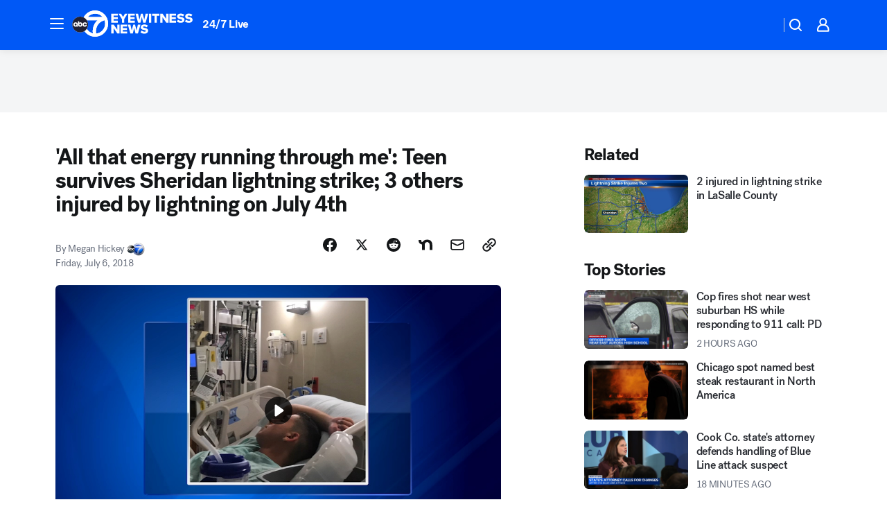

--- FILE ---
content_type: text/html; charset=utf-8
request_url: https://abc7chicago.com/post/all-that-energy-running-through-me-teen-survives-sheridan-lightning-strike/3709366/?userab=abc_web_player-460*variant_a_abc_control-1900%2Cotv_web_player-461*variant_a_otv_control-1902%2Chp_banner-426*variant_d_tall_red-1780
body_size: 74588
content:

        <!DOCTYPE html>
        <html lang="en" lang="en">
            <head>
                <!-- ABCOTV | 06715f9faec8 | 6383 | bca2f6a2fc9dacd47f5097689c894ade5ad20aa1 | abc7chicago.com | Wed, 03 Dec 2025 00:58:55 GMT -->
                <meta charSet="utf-8" />
                <meta name="viewport" content="initial-scale=1.0, maximum-scale=3.0, user-scalable=yes" />
                <meta http-equiv="x-ua-compatible" content="IE=edge,chrome=1" />
                <meta property="og:locale" content="en_US" />
                <link href="https://cdn.abcotvs.net/abcotv" rel="preconnect" crossorigin />
                
                <link data-react-helmet="true" rel="alternate" hreflang="en" href="https://abc7chicago.com/post/all-that-energy-running-through-me-teen-survives-sheridan-lightning-strike/3709366/"/><link data-react-helmet="true" rel="shortcut icon" href="https://cdn.abcotvs.net/abcotv/assets/news/wls/images/logos/favicon.ico"/><link data-react-helmet="true" rel="manifest" href="/manifest.json"/><link data-react-helmet="true" rel="alternate" href="//abc7chicago.com/feed/" title="ABC7 Chicago RSS" type="application/rss+xml"/><link data-react-helmet="true" rel="alternate" href="android-app://com.abclocal.wls.news/http/abc7chicago.com/story/3709366"/><link data-react-helmet="true" rel="canonical" href="https://abc7chicago.com/post/all-that-energy-running-through-me-teen-survives-sheridan-lightning-strike/3709366/"/><link data-react-helmet="true" rel="amphtml" href="https://abc7chicago.com/amp/post/all-that-energy-running-through-me-teen-survives-sheridan-lightning-strike/3709366/"/><link data-react-helmet="true" href="//assets-cdn.abcotvs.net/abcotv/bca2f6a2fc9d-release-11-12-2025.8/client/abcotv/css/fusion-ffa01a30.css" rel="stylesheet"/><link data-react-helmet="true" href="//assets-cdn.abcotvs.net/abcotv/bca2f6a2fc9d-release-11-12-2025.8/client/abcotv/css/7987-3f6c1b98.css" rel="stylesheet"/><link data-react-helmet="true" href="//assets-cdn.abcotvs.net/abcotv/bca2f6a2fc9d-release-11-12-2025.8/client/abcotv/css/abcotv-fecb128a.css" rel="stylesheet"/><link data-react-helmet="true" href="//assets-cdn.abcotvs.net/abcotv/bca2f6a2fc9d-release-11-12-2025.8/client/abcotv/css/4037-607b0835.css" rel="stylesheet"/><link data-react-helmet="true" href="//assets-cdn.abcotvs.net/abcotv/bca2f6a2fc9d-release-11-12-2025.8/client/abcotv/css/1058-7debb770.css" rel="stylesheet"/><link data-react-helmet="true" href="//assets-cdn.abcotvs.net/abcotv/bca2f6a2fc9d-release-11-12-2025.8/client/abcotv/css/prism-story-46058bad.css" rel="stylesheet"/>
                <script>
                    window.__dataLayer = {"helpersEnabled":true,"page":{},"pzn":{},"site":{"device":"desktop","portal":"news"},"visitor":{}},
                        consentToken = window.localStorage.getItem('consentToken');

                    if (consentToken) {
                        console.log('consentToken', JSON.parse(consentToken))
                        window.__dataLayer.visitor = { consent : JSON.parse(consentToken) }; 
                    }
                </script>
                <script src="https://dcf.espn.com/TWDC-DTCI/prod/Bootstrap.js"></script>
                <link rel="preload" as="font" href="https://s.abcnews.com/assets/dtci/fonts/post-grotesk/PostGrotesk-Book.woff2" crossorigin>
<link rel="preload" as="font" href="https://s.abcnews.com/assets/dtci/fonts/post-grotesk/PostGrotesk-Bold.woff2" crossorigin>
<link rel="preload" as="font" href="https://s.abcnews.com/assets/dtci/fonts/post-grotesk/PostGrotesk-Medium.woff2" crossorigin>
<link rel="preload" as="font" href="https://s.abcnews.com/assets/dtci/fonts/klim/tiempos/TiemposText-Regular.woff2" crossorigin>
                <script src="//assets-cdn.abcotvs.net/abcotv/bca2f6a2fc9d-release-11-12-2025.8/client/abcotv/runtime-14f19450.js" defer></script><script src="//assets-cdn.abcotvs.net/abcotv/bca2f6a2fc9d-release-11-12-2025.8/client/abcotv/7987-1fb9b2cd.js" defer></script><script src="//assets-cdn.abcotvs.net/abcotv/bca2f6a2fc9d-release-11-12-2025.8/client/abcotv/507-c7ed365d.js" defer></script><script src="//assets-cdn.abcotvs.net/abcotv/bca2f6a2fc9d-release-11-12-2025.8/client/abcotv/7299-56163442.js" defer></script><script src="//assets-cdn.abcotvs.net/abcotv/bca2f6a2fc9d-release-11-12-2025.8/client/abcotv/2561-2bebf93f.js" defer></script><script src="//assets-cdn.abcotvs.net/abcotv/bca2f6a2fc9d-release-11-12-2025.8/client/abcotv/8494-c13544f0.js" defer></script><script src="//assets-cdn.abcotvs.net/abcotv/bca2f6a2fc9d-release-11-12-2025.8/client/abcotv/2433-6b3fc2ed.js" defer></script><script src="//assets-cdn.abcotvs.net/abcotv/bca2f6a2fc9d-release-11-12-2025.8/client/abcotv/4037-0a28bbfa.js" defer></script><script src="//assets-cdn.abcotvs.net/abcotv/bca2f6a2fc9d-release-11-12-2025.8/client/abcotv/8317-93d27075.js" defer></script><script src="//assets-cdn.abcotvs.net/abcotv/bca2f6a2fc9d-release-11-12-2025.8/client/abcotv/1361-ae4c5f00.js" defer></script><script src="//assets-cdn.abcotvs.net/abcotv/bca2f6a2fc9d-release-11-12-2025.8/client/abcotv/8115-0ce0b856.js" defer></script><script src="//assets-cdn.abcotvs.net/abcotv/bca2f6a2fc9d-release-11-12-2025.8/client/abcotv/9156-7bb906bd.js" defer></script><script src="//assets-cdn.abcotvs.net/abcotv/bca2f6a2fc9d-release-11-12-2025.8/client/abcotv/1837-d6b24a22.js" defer></script><script src="//assets-cdn.abcotvs.net/abcotv/bca2f6a2fc9d-release-11-12-2025.8/client/abcotv/3167-7b9694a6.js" defer></script><script src="//assets-cdn.abcotvs.net/abcotv/bca2f6a2fc9d-release-11-12-2025.8/client/abcotv/8561-9678c453.js" defer></script><script src="//assets-cdn.abcotvs.net/abcotv/bca2f6a2fc9d-release-11-12-2025.8/client/abcotv/1058-0970e931.js" defer></script>
                <link rel="prefetch" href="//assets-cdn.abcotvs.net/abcotv/bca2f6a2fc9d-release-11-12-2025.8/client/abcotv/_manifest.js" as="script" /><link rel="prefetch" href="//assets-cdn.abcotvs.net/abcotv/bca2f6a2fc9d-release-11-12-2025.8/client/abcotv/abcotv-80404658.js" as="script" />
<link rel="prefetch" href="//assets-cdn.abcotvs.net/abcotv/bca2f6a2fc9d-release-11-12-2025.8/client/abcotv/prism-story-1b7cb519.js" as="script" />
                <title data-react-helmet="true">&#x27;All that energy running through me&#x27;: Teen survives Sheridan lightning strike; 3 others injured by lightning on July 4th - ABC7 Chicago</title>
                <meta data-react-helmet="true" name="description" content="An 18-year-old man was one of four people injured by lightning in the Chicago area on the Fourth of July. He was preparing to watch fireworks in a park in Sheridan when a tree he was passing under was struck and acted as a conductor. "/><meta data-react-helmet="true" name="keywords" content="lightning, lightning strike, struck by lightning, lake shore drive, maggie daley park, loop, woman struck by lightning, girl struck by lightning, man struck by lightning, sheridan, lasalle county, 3709366"/><meta data-react-helmet="true" name="tags" content="lightning,child-injured,woman-injured,man-injured,LaSalle-County,Chicago,Loop"/><meta data-react-helmet="true" name="apple-itunes-app" content="app-id=402259941, affiliate-data=ct=wls-smart-banner&amp;pt=302756, app-argument=https://abc7chicago.com/story/3709366"/><meta data-react-helmet="true" property="fb:app_id" content="381722608635006"/><meta data-react-helmet="true" property="fb:pages" content="165583971161"/><meta data-react-helmet="true" property="og:site_name" content="ABC7 Chicago"/><meta data-react-helmet="true" property="og:url" content="https://abc7chicago.com/post/all-that-energy-running-through-me-teen-survives-sheridan-lightning-strike/3709366/"/><meta data-react-helmet="true" property="og:title" content="&#x27;All that energy running through me&#x27;: Teen survives Sheridan lightning strike; 3 others injured by lightning on July 4th"/><meta data-react-helmet="true" property="og:description" content="An 18-year-old man was one of four people injured by lightning in the Chicago area on the Fourth of July. He was preparing to watch fireworks in a park in Sheridan when a tree he was passing under was struck and acted as a conductor. "/><meta data-react-helmet="true" property="og:image" content="https://cdn.abcotvs.com/dip/images/3714112_070518-wls-dawson-lightning-10p-vid.jpg?w=1600"/><meta data-react-helmet="true" property="og:type" content="article"/><meta data-react-helmet="true" name="twitter:site" content="@abc7chicago"/><meta data-react-helmet="true" name="twitter:creator" content="@abc7chicago"/><meta data-react-helmet="true" name="twitter:url" content="https://abc7chicago.com/post/all-that-energy-running-through-me-teen-survives-sheridan-lightning-strike/3709366/"/><meta data-react-helmet="true" name="twitter:title" content="&#x27;All that energy running through me&#x27;: Teen survives Sheridan lightning strike; 3 others injured by lightning on July 4th"/><meta data-react-helmet="true" name="twitter:description" content="An 18-year-old man was one of four people injured by lightning in the Chicago area on the Fourth of July. He was preparing to watch fireworks in a park in Sheridan when a tree he was passing under was struck and acted as a conductor. "/><meta data-react-helmet="true" name="twitter:card" content="summary_large_image"/><meta data-react-helmet="true" name="twitter:image" content="https://cdn.abcotvs.com/dip/images/3714112_070518-wls-dawson-lightning-10p-vid.jpg?w=1600"/><meta data-react-helmet="true" name="twitter:app:name:iphone" content="wls"/><meta data-react-helmet="true" name="twitter:app:id:iphone" content="402259941"/><meta data-react-helmet="true" name="twitter:app:name:googleplay" content="wls"/><meta data-react-helmet="true" name="twitter:app:id:googleplay" content="com.abclocal.wls.news"/><meta data-react-helmet="true" property="article:published_time" content="2018-07-06T03:46:12Z"/><meta data-react-helmet="true" property="article:modified_time" content="2018-07-06T03:46:13Z"/><meta data-react-helmet="true" property="article:section" content="disasters-accidents"/><meta data-react-helmet="true" name="title" content="&#x27;All that energy running through me&#x27;: Teen survives Sheridan lightning strike; 3 others injured by lightning on July 4th"/><meta data-react-helmet="true" name="medium" content="website"/><meta data-react-helmet="true" name="robots" content="max-image-preview:large"/>
                <script data-react-helmet="true" src="https://scripts.webcontentassessor.com/scripts/9ea8e122d232d7fe0315fb6192a1844ed2d5312b670e73d4ef62d7da31afd809"></script><script data-react-helmet="true" type="application/ld+json">{"@context":"http://schema.org/","@type":"NewsArticle","mainEntityOfPage":{"@id":"https://abc7chicago.com/post/all-that-energy-running-through-me-teen-survives-sheridan-lightning-strike/3709366/","@type":"WebPage"},"author":[{"name":"Megan Hickey","@type":"Person"}],"dateline":"CHICAGO (WLS)","dateModified":"2018-07-06T03:46:13.000Z","datePublished":"2018-07-06T03:46:12.000Z","headline":"'All that energy running through me': Teen survives Sheridan lightning strike; 3 others injured by lightning on July 4th","mentions":[{"name":" LASALLE COUNTY","@type":"Thing"},{"name":" CHICAGO","@type":"Thing"},{"name":" LOOP","@type":"Thing"},{"name":" LIGHTNING","@type":"Thing"},{"name":" CHILD INJURED","@type":"Thing"},{"name":" WOMAN INJURED","@type":"Thing"},{"name":" MAN INJURED","@type":"Thing"}],"publisher":{"name":"","logo":{"url":"","width":0,"height":0,"@type":"ImageObject"},"@type":"Organization"}}</script>
                
                <script data-rum-type="legacy" data-rum-pct="100">(() => {function gc(n){n=document.cookie.match("(^|;) ?"+n+"=([^;]*)(;|$)");return n?n[2]:null}function sc(n){document.cookie=n}function smpl(n){n/=100;return!!n&&Math.random()<=n}var _nr=!1,_nrCookie=gc("_nr");null!==_nrCookie?"1"===_nrCookie&&(_nr=!0):smpl(100)?(_nr=!0,sc("_nr=1; path=/")):(_nr=!1,sc("_nr=0; path=/"));_nr && (() => {;window.NREUM||(NREUM={});NREUM.init={distributed_tracing:{enabled:true},privacy:{cookies_enabled:true},ajax:{deny_list:["bam.nr-data.net"]}};;NREUM.info = {"beacon":"bam.nr-data.net","errorBeacon":"bam.nr-data.net","sa":1,"licenseKey":"5985ced6ff","applicationID":"367459870"};__nr_require=function(t,e,n){function r(n){if(!e[n]){var o=e[n]={exports:{}};t[n][0].call(o.exports,function(e){var o=t[n][1][e];return r(o||e)},o,o.exports)}return e[n].exports}if("function"==typeof __nr_require)return __nr_require;for(var o=0;o<n.length;o++)r(n[o]);return r}({1:[function(t,e,n){function r(t){try{s.console&&console.log(t)}catch(e){}}var o,i=t("ee"),a=t(31),s={};try{o=localStorage.getItem("__nr_flags").split(","),console&&"function"==typeof console.log&&(s.console=!0,o.indexOf("dev")!==-1&&(s.dev=!0),o.indexOf("nr_dev")!==-1&&(s.nrDev=!0))}catch(c){}s.nrDev&&i.on("internal-error",function(t){r(t.stack)}),s.dev&&i.on("fn-err",function(t,e,n){r(n.stack)}),s.dev&&(r("NR AGENT IN DEVELOPMENT MODE"),r("flags: "+a(s,function(t,e){return t}).join(", ")))},{}],2:[function(t,e,n){function r(t,e,n,r,s){try{l?l-=1:o(s||new UncaughtException(t,e,n),!0)}catch(f){try{i("ierr",[f,c.now(),!0])}catch(d){}}return"function"==typeof u&&u.apply(this,a(arguments))}function UncaughtException(t,e,n){this.message=t||"Uncaught error with no additional information",this.sourceURL=e,this.line=n}function o(t,e){var n=e?null:c.now();i("err",[t,n])}var i=t("handle"),a=t(32),s=t("ee"),c=t("loader"),f=t("gos"),u=window.onerror,d=!1,p="nr@seenError";if(!c.disabled){var l=0;c.features.err=!0,t(1),window.onerror=r;try{throw new Error}catch(h){"stack"in h&&(t(14),t(13),"addEventListener"in window&&t(7),c.xhrWrappable&&t(15),d=!0)}s.on("fn-start",function(t,e,n){d&&(l+=1)}),s.on("fn-err",function(t,e,n){d&&!n[p]&&(f(n,p,function(){return!0}),this.thrown=!0,o(n))}),s.on("fn-end",function(){d&&!this.thrown&&l>0&&(l-=1)}),s.on("internal-error",function(t){i("ierr",[t,c.now(),!0])})}},{}],3:[function(t,e,n){var r=t("loader");r.disabled||(r.features.ins=!0)},{}],4:[function(t,e,n){function r(){U++,L=g.hash,this[u]=y.now()}function o(){U--,g.hash!==L&&i(0,!0);var t=y.now();this[h]=~~this[h]+t-this[u],this[d]=t}function i(t,e){E.emit("newURL",[""+g,e])}function a(t,e){t.on(e,function(){this[e]=y.now()})}var s="-start",c="-end",f="-body",u="fn"+s,d="fn"+c,p="cb"+s,l="cb"+c,h="jsTime",m="fetch",v="addEventListener",w=window,g=w.location,y=t("loader");if(w[v]&&y.xhrWrappable&&!y.disabled){var x=t(11),b=t(12),E=t(9),R=t(7),O=t(14),T=t(8),S=t(15),P=t(10),M=t("ee"),C=M.get("tracer"),N=t(23);t(17),y.features.spa=!0;var L,U=0;M.on(u,r),b.on(p,r),P.on(p,r),M.on(d,o),b.on(l,o),P.on(l,o),M.buffer([u,d,"xhr-resolved"]),R.buffer([u]),O.buffer(["setTimeout"+c,"clearTimeout"+s,u]),S.buffer([u,"new-xhr","send-xhr"+s]),T.buffer([m+s,m+"-done",m+f+s,m+f+c]),E.buffer(["newURL"]),x.buffer([u]),b.buffer(["propagate",p,l,"executor-err","resolve"+s]),C.buffer([u,"no-"+u]),P.buffer(["new-jsonp","cb-start","jsonp-error","jsonp-end"]),a(T,m+s),a(T,m+"-done"),a(P,"new-jsonp"),a(P,"jsonp-end"),a(P,"cb-start"),E.on("pushState-end",i),E.on("replaceState-end",i),w[v]("hashchange",i,N(!0)),w[v]("load",i,N(!0)),w[v]("popstate",function(){i(0,U>1)},N(!0))}},{}],5:[function(t,e,n){function r(){var t=new PerformanceObserver(function(t,e){var n=t.getEntries();s(v,[n])});try{t.observe({entryTypes:["resource"]})}catch(e){}}function o(t){if(s(v,[window.performance.getEntriesByType(w)]),window.performance["c"+p])try{window.performance[h](m,o,!1)}catch(t){}else try{window.performance[h]("webkit"+m,o,!1)}catch(t){}}function i(t){}if(window.performance&&window.performance.timing&&window.performance.getEntriesByType){var a=t("ee"),s=t("handle"),c=t(14),f=t(13),u=t(6),d=t(23),p="learResourceTimings",l="addEventListener",h="removeEventListener",m="resourcetimingbufferfull",v="bstResource",w="resource",g="-start",y="-end",x="fn"+g,b="fn"+y,E="bstTimer",R="pushState",O=t("loader");if(!O.disabled){O.features.stn=!0,t(9),"addEventListener"in window&&t(7);var T=NREUM.o.EV;a.on(x,function(t,e){var n=t[0];n instanceof T&&(this.bstStart=O.now())}),a.on(b,function(t,e){var n=t[0];n instanceof T&&s("bst",[n,e,this.bstStart,O.now()])}),c.on(x,function(t,e,n){this.bstStart=O.now(),this.bstType=n}),c.on(b,function(t,e){s(E,[e,this.bstStart,O.now(),this.bstType])}),f.on(x,function(){this.bstStart=O.now()}),f.on(b,function(t,e){s(E,[e,this.bstStart,O.now(),"requestAnimationFrame"])}),a.on(R+g,function(t){this.time=O.now(),this.startPath=location.pathname+location.hash}),a.on(R+y,function(t){s("bstHist",[location.pathname+location.hash,this.startPath,this.time])}),u()?(s(v,[window.performance.getEntriesByType("resource")]),r()):l in window.performance&&(window.performance["c"+p]?window.performance[l](m,o,d(!1)):window.performance[l]("webkit"+m,o,d(!1))),document[l]("scroll",i,d(!1)),document[l]("keypress",i,d(!1)),document[l]("click",i,d(!1))}}},{}],6:[function(t,e,n){e.exports=function(){return"PerformanceObserver"in window&&"function"==typeof window.PerformanceObserver}},{}],7:[function(t,e,n){function r(t){for(var e=t;e&&!e.hasOwnProperty(u);)e=Object.getPrototypeOf(e);e&&o(e)}function o(t){s.inPlace(t,[u,d],"-",i)}function i(t,e){return t[1]}var a=t("ee").get("events"),s=t("wrap-function")(a,!0),c=t("gos"),f=XMLHttpRequest,u="addEventListener",d="removeEventListener";e.exports=a,"getPrototypeOf"in Object?(r(document),r(window),r(f.prototype)):f.prototype.hasOwnProperty(u)&&(o(window),o(f.prototype)),a.on(u+"-start",function(t,e){var n=t[1];if(null!==n&&("function"==typeof n||"object"==typeof n)){var r=c(n,"nr@wrapped",function(){function t(){if("function"==typeof n.handleEvent)return n.handleEvent.apply(n,arguments)}var e={object:t,"function":n}[typeof n];return e?s(e,"fn-",null,e.name||"anonymous"):n});this.wrapped=t[1]=r}}),a.on(d+"-start",function(t){t[1]=this.wrapped||t[1]})},{}],8:[function(t,e,n){function r(t,e,n){var r=t[e];"function"==typeof r&&(t[e]=function(){var t=i(arguments),e={};o.emit(n+"before-start",[t],e);var a;e[m]&&e[m].dt&&(a=e[m].dt);var s=r.apply(this,t);return o.emit(n+"start",[t,a],s),s.then(function(t){return o.emit(n+"end",[null,t],s),t},function(t){throw o.emit(n+"end",[t],s),t})})}var o=t("ee").get("fetch"),i=t(32),a=t(31);e.exports=o;var s=window,c="fetch-",f=c+"body-",u=["arrayBuffer","blob","json","text","formData"],d=s.Request,p=s.Response,l=s.fetch,h="prototype",m="nr@context";d&&p&&l&&(a(u,function(t,e){r(d[h],e,f),r(p[h],e,f)}),r(s,"fetch",c),o.on(c+"end",function(t,e){var n=this;if(e){var r=e.headers.get("content-length");null!==r&&(n.rxSize=r),o.emit(c+"done",[null,e],n)}else o.emit(c+"done",[t],n)}))},{}],9:[function(t,e,n){var r=t("ee").get("history"),o=t("wrap-function")(r);e.exports=r;var i=window.history&&window.history.constructor&&window.history.constructor.prototype,a=window.history;i&&i.pushState&&i.replaceState&&(a=i),o.inPlace(a,["pushState","replaceState"],"-")},{}],10:[function(t,e,n){function r(t){function e(){f.emit("jsonp-end",[],l),t.removeEventListener("load",e,c(!1)),t.removeEventListener("error",n,c(!1))}function n(){f.emit("jsonp-error",[],l),f.emit("jsonp-end",[],l),t.removeEventListener("load",e,c(!1)),t.removeEventListener("error",n,c(!1))}var r=t&&"string"==typeof t.nodeName&&"script"===t.nodeName.toLowerCase();if(r){var o="function"==typeof t.addEventListener;if(o){var a=i(t.src);if(a){var d=s(a),p="function"==typeof d.parent[d.key];if(p){var l={};u.inPlace(d.parent,[d.key],"cb-",l),t.addEventListener("load",e,c(!1)),t.addEventListener("error",n,c(!1)),f.emit("new-jsonp",[t.src],l)}}}}}function o(){return"addEventListener"in window}function i(t){var e=t.match(d);return e?e[1]:null}function a(t,e){var n=t.match(l),r=n[1],o=n[3];return o?a(o,e[r]):e[r]}function s(t){var e=t.match(p);return e&&e.length>=3?{key:e[2],parent:a(e[1],window)}:{key:t,parent:window}}var c=t(23),f=t("ee").get("jsonp"),u=t("wrap-function")(f);if(e.exports=f,o()){var d=/[?&](?:callback|cb)=([^&#]+)/,p=/(.*).([^.]+)/,l=/^(w+)(.|$)(.*)$/,h=["appendChild","insertBefore","replaceChild"];Node&&Node.prototype&&Node.prototype.appendChild?u.inPlace(Node.prototype,h,"dom-"):(u.inPlace(HTMLElement.prototype,h,"dom-"),u.inPlace(HTMLHeadElement.prototype,h,"dom-"),u.inPlace(HTMLBodyElement.prototype,h,"dom-")),f.on("dom-start",function(t){r(t[0])})}},{}],11:[function(t,e,n){var r=t("ee").get("mutation"),o=t("wrap-function")(r),i=NREUM.o.MO;e.exports=r,i&&(window.MutationObserver=function(t){return this instanceof i?new i(o(t,"fn-")):i.apply(this,arguments)},MutationObserver.prototype=i.prototype)},{}],12:[function(t,e,n){function r(t){var e=i.context(),n=s(t,"executor-",e,null,!1),r=new f(n);return i.context(r).getCtx=function(){return e},r}var o=t("wrap-function"),i=t("ee").get("promise"),a=t("ee").getOrSetContext,s=o(i),c=t(31),f=NREUM.o.PR;e.exports=i,f&&(window.Promise=r,["all","race"].forEach(function(t){var e=f[t];f[t]=function(n){function r(t){return function(){i.emit("propagate",[null,!o],a,!1,!1),o=o||!t}}var o=!1;c(n,function(e,n){Promise.resolve(n).then(r("all"===t),r(!1))});var a=e.apply(f,arguments),s=f.resolve(a);return s}}),["resolve","reject"].forEach(function(t){var e=f[t];f[t]=function(t){var n=e.apply(f,arguments);return t!==n&&i.emit("propagate",[t,!0],n,!1,!1),n}}),f.prototype["catch"]=function(t){return this.then(null,t)},f.prototype=Object.create(f.prototype,{constructor:{value:r}}),c(Object.getOwnPropertyNames(f),function(t,e){try{r[e]=f[e]}catch(n){}}),o.wrapInPlace(f.prototype,"then",function(t){return function(){var e=this,n=o.argsToArray.apply(this,arguments),r=a(e);r.promise=e,n[0]=s(n[0],"cb-",r,null,!1),n[1]=s(n[1],"cb-",r,null,!1);var c=t.apply(this,n);return r.nextPromise=c,i.emit("propagate",[e,!0],c,!1,!1),c}}),i.on("executor-start",function(t){t[0]=s(t[0],"resolve-",this,null,!1),t[1]=s(t[1],"resolve-",this,null,!1)}),i.on("executor-err",function(t,e,n){t[1](n)}),i.on("cb-end",function(t,e,n){i.emit("propagate",[n,!0],this.nextPromise,!1,!1)}),i.on("propagate",function(t,e,n){this.getCtx&&!e||(this.getCtx=function(){if(t instanceof Promise)var e=i.context(t);return e&&e.getCtx?e.getCtx():this})}),r.toString=function(){return""+f})},{}],13:[function(t,e,n){var r=t("ee").get("raf"),o=t("wrap-function")(r),i="equestAnimationFrame";e.exports=r,o.inPlace(window,["r"+i,"mozR"+i,"webkitR"+i,"msR"+i],"raf-"),r.on("raf-start",function(t){t[0]=o(t[0],"fn-")})},{}],14:[function(t,e,n){function r(t,e,n){t[0]=a(t[0],"fn-",null,n)}function o(t,e,n){this.method=n,this.timerDuration=isNaN(t[1])?0:+t[1],t[0]=a(t[0],"fn-",this,n)}var i=t("ee").get("timer"),a=t("wrap-function")(i),s="setTimeout",c="setInterval",f="clearTimeout",u="-start",d="-";e.exports=i,a.inPlace(window,[s,"setImmediate"],s+d),a.inPlace(window,[c],c+d),a.inPlace(window,[f,"clearImmediate"],f+d),i.on(c+u,r),i.on(s+u,o)},{}],15:[function(t,e,n){function r(t,e){d.inPlace(e,["onreadystatechange"],"fn-",s)}function o(){var t=this,e=u.context(t);t.readyState>3&&!e.resolved&&(e.resolved=!0,u.emit("xhr-resolved",[],t)),d.inPlace(t,y,"fn-",s)}function i(t){x.push(t),m&&(E?E.then(a):w?w(a):(R=-R,O.data=R))}function a(){for(var t=0;t<x.length;t++)r([],x[t]);x.length&&(x=[])}function s(t,e){return e}function c(t,e){for(var n in t)e[n]=t[n];return e}t(7);var f=t("ee"),u=f.get("xhr"),d=t("wrap-function")(u),p=t(23),l=NREUM.o,h=l.XHR,m=l.MO,v=l.PR,w=l.SI,g="readystatechange",y=["onload","onerror","onabort","onloadstart","onloadend","onprogress","ontimeout"],x=[];e.exports=u;var b=window.XMLHttpRequest=function(t){var e=new h(t);try{u.emit("new-xhr",[e],e),e.addEventListener(g,o,p(!1))}catch(n){try{u.emit("internal-error",[n])}catch(r){}}return e};if(c(h,b),b.prototype=h.prototype,d.inPlace(b.prototype,["open","send"],"-xhr-",s),u.on("send-xhr-start",function(t,e){r(t,e),i(e)}),u.on("open-xhr-start",r),m){var E=v&&v.resolve();if(!w&&!v){var R=1,O=document.createTextNode(R);new m(a).observe(O,{characterData:!0})}}else f.on("fn-end",function(t){t[0]&&t[0].type===g||a()})},{}],16:[function(t,e,n){function r(t){if(!s(t))return null;var e=window.NREUM;if(!e.loader_config)return null;var n=(e.loader_config.accountID||"").toString()||null,r=(e.loader_config.agentID||"").toString()||null,f=(e.loader_config.trustKey||"").toString()||null;if(!n||!r)return null;var h=l.generateSpanId(),m=l.generateTraceId(),v=Date.now(),w={spanId:h,traceId:m,timestamp:v};return(t.sameOrigin||c(t)&&p())&&(w.traceContextParentHeader=o(h,m),w.traceContextStateHeader=i(h,v,n,r,f)),(t.sameOrigin&&!u()||!t.sameOrigin&&c(t)&&d())&&(w.newrelicHeader=a(h,m,v,n,r,f)),w}function o(t,e){return"00-"+e+"-"+t+"-01"}function i(t,e,n,r,o){var i=0,a="",s=1,c="",f="";return o+"@nr="+i+"-"+s+"-"+n+"-"+r+"-"+t+"-"+a+"-"+c+"-"+f+"-"+e}function a(t,e,n,r,o,i){var a="btoa"in window&&"function"==typeof window.btoa;if(!a)return null;var s={v:[0,1],d:{ty:"Browser",ac:r,ap:o,id:t,tr:e,ti:n}};return i&&r!==i&&(s.d.tk=i),btoa(JSON.stringify(s))}function s(t){return f()&&c(t)}function c(t){var e=!1,n={};if("init"in NREUM&&"distributed_tracing"in NREUM.init&&(n=NREUM.init.distributed_tracing),t.sameOrigin)e=!0;else if(n.allowed_origins instanceof Array)for(var r=0;r<n.allowed_origins.length;r++){var o=h(n.allowed_origins[r]);if(t.hostname===o.hostname&&t.protocol===o.protocol&&t.port===o.port){e=!0;break}}return e}function f(){return"init"in NREUM&&"distributed_tracing"in NREUM.init&&!!NREUM.init.distributed_tracing.enabled}function u(){return"init"in NREUM&&"distributed_tracing"in NREUM.init&&!!NREUM.init.distributed_tracing.exclude_newrelic_header}function d(){return"init"in NREUM&&"distributed_tracing"in NREUM.init&&NREUM.init.distributed_tracing.cors_use_newrelic_header!==!1}function p(){return"init"in NREUM&&"distributed_tracing"in NREUM.init&&!!NREUM.init.distributed_tracing.cors_use_tracecontext_headers}var l=t(28),h=t(18);e.exports={generateTracePayload:r,shouldGenerateTrace:s}},{}],17:[function(t,e,n){function r(t){var e=this.params,n=this.metrics;if(!this.ended){this.ended=!0;for(var r=0;r<p;r++)t.removeEventListener(d[r],this.listener,!1);return e.protocol&&"data"===e.protocol?void g("Ajax/DataUrl/Excluded"):void(e.aborted||(n.duration=a.now()-this.startTime,this.loadCaptureCalled||4!==t.readyState?null==e.status&&(e.status=0):i(this,t),n.cbTime=this.cbTime,s("xhr",[e,n,this.startTime,this.endTime,"xhr"],this)))}}function o(t,e){var n=c(e),r=t.params;r.hostname=n.hostname,r.port=n.port,r.protocol=n.protocol,r.host=n.hostname+":"+n.port,r.pathname=n.pathname,t.parsedOrigin=n,t.sameOrigin=n.sameOrigin}function i(t,e){t.params.status=e.status;var n=v(e,t.lastSize);if(n&&(t.metrics.rxSize=n),t.sameOrigin){var r=e.getResponseHeader("X-NewRelic-App-Data");r&&(t.params.cat=r.split(", ").pop())}t.loadCaptureCalled=!0}var a=t("loader");if(a.xhrWrappable&&!a.disabled){var s=t("handle"),c=t(18),f=t(16).generateTracePayload,u=t("ee"),d=["load","error","abort","timeout"],p=d.length,l=t("id"),h=t(24),m=t(22),v=t(19),w=t(23),g=t(25).recordSupportability,y=NREUM.o.REQ,x=window.XMLHttpRequest;a.features.xhr=!0,t(15),t(8),u.on("new-xhr",function(t){var e=this;e.totalCbs=0,e.called=0,e.cbTime=0,e.end=r,e.ended=!1,e.xhrGuids={},e.lastSize=null,e.loadCaptureCalled=!1,e.params=this.params||{},e.metrics=this.metrics||{},t.addEventListener("load",function(n){i(e,t)},w(!1)),h&&(h>34||h<10)||t.addEventListener("progress",function(t){e.lastSize=t.loaded},w(!1))}),u.on("open-xhr-start",function(t){this.params={method:t[0]},o(this,t[1]),this.metrics={}}),u.on("open-xhr-end",function(t,e){"loader_config"in NREUM&&"xpid"in NREUM.loader_config&&this.sameOrigin&&e.setRequestHeader("X-NewRelic-ID",NREUM.loader_config.xpid);var n=f(this.parsedOrigin);if(n){var r=!1;n.newrelicHeader&&(e.setRequestHeader("newrelic",n.newrelicHeader),r=!0),n.traceContextParentHeader&&(e.setRequestHeader("traceparent",n.traceContextParentHeader),n.traceContextStateHeader&&e.setRequestHeader("tracestate",n.traceContextStateHeader),r=!0),r&&(this.dt=n)}}),u.on("send-xhr-start",function(t,e){var n=this.metrics,r=t[0],o=this;if(n&&r){var i=m(r);i&&(n.txSize=i)}this.startTime=a.now(),this.listener=function(t){try{"abort"!==t.type||o.loadCaptureCalled||(o.params.aborted=!0),("load"!==t.type||o.called===o.totalCbs&&(o.onloadCalled||"function"!=typeof e.onload))&&o.end(e)}catch(n){try{u.emit("internal-error",[n])}catch(r){}}};for(var s=0;s<p;s++)e.addEventListener(d[s],this.listener,w(!1))}),u.on("xhr-cb-time",function(t,e,n){this.cbTime+=t,e?this.onloadCalled=!0:this.called+=1,this.called!==this.totalCbs||!this.onloadCalled&&"function"==typeof n.onload||this.end(n)}),u.on("xhr-load-added",function(t,e){var n=""+l(t)+!!e;this.xhrGuids&&!this.xhrGuids[n]&&(this.xhrGuids[n]=!0,this.totalCbs+=1)}),u.on("xhr-load-removed",function(t,e){var n=""+l(t)+!!e;this.xhrGuids&&this.xhrGuids[n]&&(delete this.xhrGuids[n],this.totalCbs-=1)}),u.on("xhr-resolved",function(){this.endTime=a.now()}),u.on("addEventListener-end",function(t,e){e instanceof x&&"load"===t[0]&&u.emit("xhr-load-added",[t[1],t[2]],e)}),u.on("removeEventListener-end",function(t,e){e instanceof x&&"load"===t[0]&&u.emit("xhr-load-removed",[t[1],t[2]],e)}),u.on("fn-start",function(t,e,n){e instanceof x&&("onload"===n&&(this.onload=!0),("load"===(t[0]&&t[0].type)||this.onload)&&(this.xhrCbStart=a.now()))}),u.on("fn-end",function(t,e){this.xhrCbStart&&u.emit("xhr-cb-time",[a.now()-this.xhrCbStart,this.onload,e],e)}),u.on("fetch-before-start",function(t){function e(t,e){var n=!1;return e.newrelicHeader&&(t.set("newrelic",e.newrelicHeader),n=!0),e.traceContextParentHeader&&(t.set("traceparent",e.traceContextParentHeader),e.traceContextStateHeader&&t.set("tracestate",e.traceContextStateHeader),n=!0),n}var n,r=t[1]||{};"string"==typeof t[0]?n=t[0]:t[0]&&t[0].url?n=t[0].url:window.URL&&t[0]&&t[0]instanceof URL&&(n=t[0].href),n&&(this.parsedOrigin=c(n),this.sameOrigin=this.parsedOrigin.sameOrigin);var o=f(this.parsedOrigin);if(o&&(o.newrelicHeader||o.traceContextParentHeader))if("string"==typeof t[0]||window.URL&&t[0]&&t[0]instanceof URL){var i={};for(var a in r)i[a]=r[a];i.headers=new Headers(r.headers||{}),e(i.headers,o)&&(this.dt=o),t.length>1?t[1]=i:t.push(i)}else t[0]&&t[0].headers&&e(t[0].headers,o)&&(this.dt=o)}),u.on("fetch-start",function(t,e){this.params={},this.metrics={},this.startTime=a.now(),this.dt=e,t.length>=1&&(this.target=t[0]),t.length>=2&&(this.opts=t[1]);var n,r=this.opts||{},i=this.target;if("string"==typeof i?n=i:"object"==typeof i&&i instanceof y?n=i.url:window.URL&&"object"==typeof i&&i instanceof URL&&(n=i.href),o(this,n),"data"!==this.params.protocol){var s=(""+(i&&i instanceof y&&i.method||r.method||"GET")).toUpperCase();this.params.method=s,this.txSize=m(r.body)||0}}),u.on("fetch-done",function(t,e){if(this.endTime=a.now(),this.params||(this.params={}),"data"===this.params.protocol)return void g("Ajax/DataUrl/Excluded");this.params.status=e?e.status:0;var n;"string"==typeof this.rxSize&&this.rxSize.length>0&&(n=+this.rxSize);var r={txSize:this.txSize,rxSize:n,duration:a.now()-this.startTime};s("xhr",[this.params,r,this.startTime,this.endTime,"fetch"],this)})}},{}],18:[function(t,e,n){var r={};e.exports=function(t){if(t in r)return r[t];if(0===(t||"").indexOf("data:"))return{protocol:"data"};var e=document.createElement("a"),n=window.location,o={};e.href=t,o.port=e.port;var i=e.href.split("://");!o.port&&i[1]&&(o.port=i[1].split("/")[0].split("@").pop().split(":")[1]),o.port&&"0"!==o.port||(o.port="https"===i[0]?"443":"80"),o.hostname=e.hostname||n.hostname,o.pathname=e.pathname,o.protocol=i[0],"/"!==o.pathname.charAt(0)&&(o.pathname="/"+o.pathname);var a=!e.protocol||":"===e.protocol||e.protocol===n.protocol,s=e.hostname===document.domain&&e.port===n.port;return o.sameOrigin=a&&(!e.hostname||s),"/"===o.pathname&&(r[t]=o),o}},{}],19:[function(t,e,n){function r(t,e){var n=t.responseType;return"json"===n&&null!==e?e:"arraybuffer"===n||"blob"===n||"json"===n?o(t.response):"text"===n||""===n||void 0===n?o(t.responseText):void 0}var o=t(22);e.exports=r},{}],20:[function(t,e,n){function r(){}function o(t,e,n,r){return function(){return u.recordSupportability("API/"+e+"/called"),i(t+e,[f.now()].concat(s(arguments)),n?null:this,r),n?void 0:this}}var i=t("handle"),a=t(31),s=t(32),c=t("ee").get("tracer"),f=t("loader"),u=t(25),d=NREUM;"undefined"==typeof window.newrelic&&(newrelic=d);var p=["setPageViewName","setCustomAttribute","setErrorHandler","finished","addToTrace","inlineHit","addRelease"],l="api-",h=l+"ixn-";a(p,function(t,e){d[e]=o(l,e,!0,"api")}),d.addPageAction=o(l,"addPageAction",!0),d.setCurrentRouteName=o(l,"routeName",!0),e.exports=newrelic,d.interaction=function(){return(new r).get()};var m=r.prototype={createTracer:function(t,e){var n={},r=this,o="function"==typeof e;return i(h+"tracer",[f.now(),t,n],r),function(){if(c.emit((o?"":"no-")+"fn-start",[f.now(),r,o],n),o)try{return e.apply(this,arguments)}catch(t){throw c.emit("fn-err",[arguments,this,t],n),t}finally{c.emit("fn-end",[f.now()],n)}}}};a("actionText,setName,setAttribute,save,ignore,onEnd,getContext,end,get".split(","),function(t,e){m[e]=o(h,e)}),newrelic.noticeError=function(t,e){"string"==typeof t&&(t=new Error(t)),u.recordSupportability("API/noticeError/called"),i("err",[t,f.now(),!1,e])}},{}],21:[function(t,e,n){function r(t){if(NREUM.init){for(var e=NREUM.init,n=t.split("."),r=0;r<n.length-1;r++)if(e=e[n[r]],"object"!=typeof e)return;return e=e[n[n.length-1]]}}e.exports={getConfiguration:r}},{}],22:[function(t,e,n){e.exports=function(t){if("string"==typeof t&&t.length)return t.length;if("object"==typeof t){if("undefined"!=typeof ArrayBuffer&&t instanceof ArrayBuffer&&t.byteLength)return t.byteLength;if("undefined"!=typeof Blob&&t instanceof Blob&&t.size)return t.size;if(!("undefined"!=typeof FormData&&t instanceof FormData))try{return JSON.stringify(t).length}catch(e){return}}}},{}],23:[function(t,e,n){var r=!1;try{var o=Object.defineProperty({},"passive",{get:function(){r=!0}});window.addEventListener("testPassive",null,o),window.removeEventListener("testPassive",null,o)}catch(i){}e.exports=function(t){return r?{passive:!0,capture:!!t}:!!t}},{}],24:[function(t,e,n){var r=0,o=navigator.userAgent.match(/Firefox[/s](d+.d+)/);o&&(r=+o[1]),e.exports=r},{}],25:[function(t,e,n){function r(t,e){var n=[a,t,{name:t},e];return i("storeMetric",n,null,"api"),n}function o(t,e){var n=[s,t,{name:t},e];return i("storeEventMetrics",n,null,"api"),n}var i=t("handle"),a="sm",s="cm";e.exports={constants:{SUPPORTABILITY_METRIC:a,CUSTOM_METRIC:s},recordSupportability:r,recordCustom:o}},{}],26:[function(t,e,n){function r(){return s.exists&&performance.now?Math.round(performance.now()):(i=Math.max((new Date).getTime(),i))-a}function o(){return i}var i=(new Date).getTime(),a=i,s=t(33);e.exports=r,e.exports.offset=a,e.exports.getLastTimestamp=o},{}],27:[function(t,e,n){function r(t,e){var n=t.getEntries();n.forEach(function(t){"first-paint"===t.name?l("timing",["fp",Math.floor(t.startTime)]):"first-contentful-paint"===t.name&&l("timing",["fcp",Math.floor(t.startTime)])})}function o(t,e){var n=t.getEntries();if(n.length>0){var r=n[n.length-1];if(f&&f<r.startTime)return;var o=[r],i=a({});i&&o.push(i),l("lcp",o)}}function i(t){t.getEntries().forEach(function(t){t.hadRecentInput||l("cls",[t])})}function a(t){var e=navigator.connection||navigator.mozConnection||navigator.webkitConnection;if(e)return e.type&&(t["net-type"]=e.type),e.effectiveType&&(t["net-etype"]=e.effectiveType),e.rtt&&(t["net-rtt"]=e.rtt),e.downlink&&(t["net-dlink"]=e.downlink),t}function s(t){if(t instanceof w&&!y){var e=Math.round(t.timeStamp),n={type:t.type};a(n),e<=h.now()?n.fid=h.now()-e:e>h.offset&&e<=Date.now()?(e-=h.offset,n.fid=h.now()-e):e=h.now(),y=!0,l("timing",["fi",e,n])}}function c(t){"hidden"===t&&(f=h.now(),l("pageHide",[f]))}if(!("init"in NREUM&&"page_view_timing"in NREUM.init&&"enabled"in NREUM.init.page_view_timing&&NREUM.init.page_view_timing.enabled===!1)){var f,u,d,p,l=t("handle"),h=t("loader"),m=t(30),v=t(23),w=NREUM.o.EV;if("PerformanceObserver"in window&&"function"==typeof window.PerformanceObserver){u=new PerformanceObserver(r);try{u.observe({entryTypes:["paint"]})}catch(g){}d=new PerformanceObserver(o);try{d.observe({entryTypes:["largest-contentful-paint"]})}catch(g){}p=new PerformanceObserver(i);try{p.observe({type:"layout-shift",buffered:!0})}catch(g){}}if("addEventListener"in document){var y=!1,x=["click","keydown","mousedown","pointerdown","touchstart"];x.forEach(function(t){document.addEventListener(t,s,v(!1))})}m(c)}},{}],28:[function(t,e,n){function r(){function t(){return e?15&e[n++]:16*Math.random()|0}var e=null,n=0,r=window.crypto||window.msCrypto;r&&r.getRandomValues&&(e=r.getRandomValues(new Uint8Array(31)));for(var o,i="xxxxxxxx-xxxx-4xxx-yxxx-xxxxxxxxxxxx",a="",s=0;s<i.length;s++)o=i[s],"x"===o?a+=t().toString(16):"y"===o?(o=3&t()|8,a+=o.toString(16)):a+=o;return a}function o(){return a(16)}function i(){return a(32)}function a(t){function e(){return n?15&n[r++]:16*Math.random()|0}var n=null,r=0,o=window.crypto||window.msCrypto;o&&o.getRandomValues&&Uint8Array&&(n=o.getRandomValues(new Uint8Array(t)));for(var i=[],a=0;a<t;a++)i.push(e().toString(16));return i.join("")}e.exports={generateUuid:r,generateSpanId:o,generateTraceId:i}},{}],29:[function(t,e,n){function r(t,e){if(!o)return!1;if(t!==o)return!1;if(!e)return!0;if(!i)return!1;for(var n=i.split("."),r=e.split("."),a=0;a<r.length;a++)if(r[a]!==n[a])return!1;return!0}var o=null,i=null,a=/Version\/(\S+)\s+Safari/;if(navigator.userAgent){var s=navigator.userAgent,c=s.match(a);c&&s.indexOf("Chrome")===-1&&s.indexOf("Chromium")===-1&&(o="Safari",i=c[1])}e.exports={agent:o,version:i,match:r}},{}],30:[function(t,e,n){function r(t){function e(){t(s&&document[s]?document[s]:document[i]?"hidden":"visible")}"addEventListener"in document&&a&&document.addEventListener(a,e,o(!1))}var o=t(23);e.exports=r;var i,a,s;"undefined"!=typeof document.hidden?(i="hidden",a="visibilitychange",s="visibilityState"):"undefined"!=typeof document.msHidden?(i="msHidden",a="msvisibilitychange"):"undefined"!=typeof document.webkitHidden&&(i="webkitHidden",a="webkitvisibilitychange",s="webkitVisibilityState")},{}],31:[function(t,e,n){function r(t,e){var n=[],r="",i=0;for(r in t)o.call(t,r)&&(n[i]=e(r,t[r]),i+=1);return n}var o=Object.prototype.hasOwnProperty;e.exports=r},{}],32:[function(t,e,n){function r(t,e,n){e||(e=0),"undefined"==typeof n&&(n=t?t.length:0);for(var r=-1,o=n-e||0,i=Array(o<0?0:o);++r<o;)i[r]=t[e+r];return i}e.exports=r},{}],33:[function(t,e,n){e.exports={exists:"undefined"!=typeof window.performance&&window.performance.timing&&"undefined"!=typeof window.performance.timing.navigationStart}},{}],ee:[function(t,e,n){function r(){}function o(t){function e(t){return t&&t instanceof r?t:t?f(t,c,a):a()}function n(n,r,o,i,a){if(a!==!1&&(a=!0),!l.aborted||i){t&&a&&t(n,r,o);for(var s=e(o),c=m(n),f=c.length,u=0;u<f;u++)c[u].apply(s,r);var p=d[y[n]];return p&&p.push([x,n,r,s]),s}}function i(t,e){g[t]=m(t).concat(e)}function h(t,e){var n=g[t];if(n)for(var r=0;r<n.length;r++)n[r]===e&&n.splice(r,1)}function m(t){return g[t]||[]}function v(t){return p[t]=p[t]||o(n)}function w(t,e){l.aborted||u(t,function(t,n){e=e||"feature",y[n]=e,e in d||(d[e]=[])})}var g={},y={},x={on:i,addEventListener:i,removeEventListener:h,emit:n,get:v,listeners:m,context:e,buffer:w,abort:s,aborted:!1};return x}function i(t){return f(t,c,a)}function a(){return new r}function s(){(d.api||d.feature)&&(l.aborted=!0,d=l.backlog={})}var c="nr@context",f=t("gos"),u=t(31),d={},p={},l=e.exports=o();e.exports.getOrSetContext=i,l.backlog=d},{}],gos:[function(t,e,n){function r(t,e,n){if(o.call(t,e))return t[e];var r=n();if(Object.defineProperty&&Object.keys)try{return Object.defineProperty(t,e,{value:r,writable:!0,enumerable:!1}),r}catch(i){}return t[e]=r,r}var o=Object.prototype.hasOwnProperty;e.exports=r},{}],handle:[function(t,e,n){function r(t,e,n,r){o.buffer([t],r),o.emit(t,e,n)}var o=t("ee").get("handle");e.exports=r,r.ee=o},{}],id:[function(t,e,n){function r(t){var e=typeof t;return!t||"object"!==e&&"function"!==e?-1:t===window?0:a(t,i,function(){return o++})}var o=1,i="nr@id",a=t("gos");e.exports=r},{}],loader:[function(t,e,n){function r(){if(!T++){var t=O.info=NREUM.info,e=m.getElementsByTagName("script")[0];if(setTimeout(f.abort,3e4),!(t&&t.licenseKey&&t.applicationID&&e))return f.abort();c(E,function(e,n){t[e]||(t[e]=n)});var n=a();s("mark",["onload",n+O.offset],null,"api"),s("timing",["load",n]);var r=m.createElement("script");0===t.agent.indexOf("http://")||0===t.agent.indexOf("https://")?r.src=t.agent:r.src=l+"://"+t.agent,e.parentNode.insertBefore(r,e)}}function o(){"complete"===m.readyState&&i()}function i(){s("mark",["domContent",a()+O.offset],null,"api")}var a=t(26),s=t("handle"),c=t(31),f=t("ee"),u=t(29),d=t(21),p=t(23),l=d.getConfiguration("ssl")===!1?"http":"https",h=window,m=h.document,v="addEventListener",w="attachEvent",g=h.XMLHttpRequest,y=g&&g.prototype,x=!1;NREUM.o={ST:setTimeout,SI:h.setImmediate,CT:clearTimeout,XHR:g,REQ:h.Request,EV:h.Event,PR:h.Promise,MO:h.MutationObserver};var b=""+location,E={beacon:"bam.nr-data.net",errorBeacon:"bam.nr-data.net",agent:"js-agent.newrelic.com/nr-spa-1216.min.js"},R=g&&y&&y[v]&&!/CriOS/.test(navigator.userAgent),O=e.exports={offset:a.getLastTimestamp(),now:a,origin:b,features:{},xhrWrappable:R,userAgent:u,disabled:x};if(!x){t(20),t(27),m[v]?(m[v]("DOMContentLoaded",i,p(!1)),h[v]("load",r,p(!1))):(m[w]("onreadystatechange",o),h[w]("onload",r)),s("mark",["firstbyte",a.getLastTimestamp()],null,"api");var T=0}},{}],"wrap-function":[function(t,e,n){function r(t,e){function n(e,n,r,c,f){function nrWrapper(){var i,a,u,p;try{a=this,i=d(arguments),u="function"==typeof r?r(i,a):r||{}}catch(l){o([l,"",[i,a,c],u],t)}s(n+"start",[i,a,c],u,f);try{return p=e.apply(a,i)}catch(h){throw s(n+"err",[i,a,h],u,f),h}finally{s(n+"end",[i,a,p],u,f)}}return a(e)?e:(n||(n=""),nrWrapper[p]=e,i(e,nrWrapper,t),nrWrapper)}function r(t,e,r,o,i){r||(r="");var s,c,f,u="-"===r.charAt(0);for(f=0;f<e.length;f++)c=e[f],s=t[c],a(s)||(t[c]=n(s,u?c+r:r,o,c,i))}function s(n,r,i,a){if(!h||e){var s=h;h=!0;try{t.emit(n,r,i,e,a)}catch(c){o([c,n,r,i],t)}h=s}}return t||(t=u),n.inPlace=r,n.flag=p,n}function o(t,e){e||(e=u);try{e.emit("internal-error",t)}catch(n){}}function i(t,e,n){if(Object.defineProperty&&Object.keys)try{var r=Object.keys(t);return r.forEach(function(n){Object.defineProperty(e,n,{get:function(){return t[n]},set:function(e){return t[n]=e,e}})}),e}catch(i){o([i],n)}for(var a in t)l.call(t,a)&&(e[a]=t[a]);return e}function a(t){return!(t&&t instanceof Function&&t.apply&&!t[p])}function s(t,e){var n=e(t);return n[p]=t,i(t,n,u),n}function c(t,e,n){var r=t[e];t[e]=s(r,n)}function f(){for(var t=arguments.length,e=new Array(t),n=0;n<t;++n)e[n]=arguments[n];return e}var u=t("ee"),d=t(32),p="nr@original",l=Object.prototype.hasOwnProperty,h=!1;e.exports=r,e.exports.wrapFunction=s,e.exports.wrapInPlace=c,e.exports.argsToArray=f},{}]},{},["loader",2,17,5,3,4]);;NREUM.info={"beacon":"bam.nr-data.net","errorBeacon":"bam.nr-data.net","sa":1,"licenseKey":"8d01ff17d1","applicationID":"415461361"}})();})();</script>
                <link href="//assets-cdn.abcotvs.net" rel="preconnect" />
                <link href="https://cdn.abcotvs.net/abcotv" rel="preconnect" crossorigin />
                <script>(function(){function a(a){var b,c=g.floor(65535*g.random()).toString(16);for(b=4-c.length;0<b;b--)c="0"+c;return a=(String()+a).substring(0,4),!Number.isNaN(parseInt(a,16))&&a.length?a+c.substr(a.length):c}function b(){var a=c(window.location.hostname);return a?"."+a:".go.com"}function c(a=""){var b=a.match(/[^.]+(?:.com?(?:.[a-z]{2})?|(?:.[a-z]+))?$/i);if(b&&b.length)return b[0].replace(/:[0-9]+$/,"")}function d(a,b,c,d,g,h){var i,j=!1;if(f.test(c)&&(c=c.replace(f,""),j=!0),!a||/^(?:expires|max-age|path|domain|secure)$/i.test(a))return!1;if(i=a+"="+b,g&&g instanceof Date&&(i+="; expires="+g.toUTCString()),c&&(i+="; domain="+c),d&&(i+="; path="+d),h&&(i+="; secure"),document.cookie=i,j){var k="www"+(/^./.test(c)?"":".")+c;e(a,k,d||"")}return!0}function e(a,b,c){return document.cookie=encodeURIComponent(a)+"=; expires=Thu, 01 Jan 1970 00:00:00 GMT"+(b?"; domain="+b:"")+(c?"; path="+c:""),!0}var f=/^.?www/,g=Math;(function(a){for(var b,d=a+"=",e=document.cookie.split(";"),f=0;f<e.length;f++){for(b=e[f];" "===b.charAt(0);)b=b.substring(1,b.length);if(0===b.indexOf(d))return b.substring(d.length,b.length)}return null})("SWID")||function(a){if(a){var c=new Date(Date.now());c.setFullYear(c.getFullYear()+1),d("SWID",a,b(),"/",c)}}(function(){return String()+a()+a()+"-"+a()+"-"+a("4")+"-"+a((g.floor(10*g.random())%4+8).toString(16))+"-"+a()+a()+a()}())})();</script>
            </head>
            <body class="">
                
                <div id="abcotv"><div id="fitt-analytics"><div class="bp-mobileMDPlus bp-mobileLGPlus bp-tabletPlus bp-desktopPlus bp-desktopLGPlus"><div class="wrapper prism-story"><div id="themeProvider" class="theme-light "><section class="nav sticky topzero"><header class="VZTD lZur JhJDA tomuH qpSyx crEfr duUVQ "><div id="NavigationContainer" class="VZTD nkdHX mLASH OfbiZ gbxlc OAKIS OrkQb sHsPe lqtkC glxIO HfYhe vUYNV McMna WtEci pdYhu seFhp "><div class="VZTD ZaRVE URqSb "><div id="NavigationMenu" class="UbGlr awXxV lZur QNwmF SrhIT CSJky fKGaR MELDj bwJpP oFbxM sCAKu JmqhH LNPNz XedOc INRRi zyWBh HZYdm KUWLd ghwbF " aria-expanded="false" aria-label="Site Menu" role="button" tabindex="0"><div id="NavigationMenuIcon" class="xwYCG chWWz xItUF awXxV lZur dnyYA SGbxA CSJky klTtn TqWpy hDYpx LEjY VMTsP AqjSi krKko MdvlB SwrCi PMtn qNrLC PriDW HkWF oFFrS kGyAC "></div></div><div class="VZTD mLASH "><a href="https://abc7chicago.com/" aria-label="ABC7 Chicago homepage"><img class="Hxa-d QNwmF CKa-dw " src="https://cdn.abcotvs.net/abcotv/assets/news/global/images/feature-header/wls-lg.svg"/><img class="Hxa-d NzyJW hyWKA BKvsz " src="https://cdn.abcotvs.net/abcotv/assets/news/global/images/feature-header/wls-sm.svg"/></a></div><div class="feature-nav-local"><div class="VZTD HNQqj ZaRVE "><span class="NzyJW bfzCU OlYnP vtZdS BnAMJ ioHuy QbACp vLCTF AyXGx ubOdK WtEci FfVOu seFhp "><a class="Ihhcd glfEG fCZkS hfDkF rUrN QNwmF eXeQK wzfDA kZHXs Mwuoo QdTjf ubOdK ACtel FfVOu hBmQi " href="https://abc7chicago.com/watch/live/">24/7 Live</a></span><span class="NzyJW bfzCU OlYnP vtZdS BnAMJ ioHuy QbACp vLCTF AyXGx ubOdK WtEci FfVOu seFhp "><a class="Ihhcd glfEG fCZkS hfDkF rUrN QNwmF eXeQK wzfDA kZHXs Mwuoo QdTjf ubOdK ACtel FfVOu hBmQi " href="https://abc7chicago.com/chicago/">Chicago &amp; Suburban Cook Co.</a></span><span class="NzyJW bfzCU OlYnP vtZdS BnAMJ ioHuy QbACp vLCTF AyXGx ubOdK WtEci FfVOu seFhp "><a class="Ihhcd glfEG fCZkS hfDkF rUrN QNwmF eXeQK wzfDA kZHXs Mwuoo QdTjf ubOdK ACtel FfVOu hBmQi " href="https://abc7chicago.com/northern-suburbs/">North Suburbs</a></span><span class="NzyJW bfzCU OlYnP vtZdS BnAMJ ioHuy QbACp vLCTF AyXGx ubOdK WtEci FfVOu seFhp "><a class="Ihhcd glfEG fCZkS hfDkF rUrN QNwmF eXeQK wzfDA kZHXs Mwuoo QdTjf ubOdK ACtel FfVOu hBmQi " href="https://abc7chicago.com/western-suburbs/">West Suburbs</a></span><span class="NzyJW bfzCU OlYnP vtZdS BnAMJ ioHuy QbACp vLCTF AyXGx ubOdK WtEci FfVOu seFhp "><a class="Ihhcd glfEG fCZkS hfDkF rUrN QNwmF eXeQK wzfDA kZHXs Mwuoo QdTjf ubOdK ACtel FfVOu hBmQi " href="https://abc7chicago.com/southern-suburbs/">South Suburbs</a></span><span class="NzyJW bfzCU OlYnP vtZdS BnAMJ ioHuy QbACp vLCTF AyXGx ubOdK WtEci FfVOu seFhp "><a class="Ihhcd glfEG fCZkS hfDkF rUrN QNwmF eXeQK wzfDA kZHXs Mwuoo QdTjf ubOdK ACtel FfVOu hBmQi " href="https://abc7chicago.com/nw-indiana/">NW Indiana</a></span></div></div><a class="feature-local-expand" href="#"></a></div><div class="VZTD ZaRVE "><div class="VZTD mLASH ZRifP iyxc REstn crufr EfJuX DycYT "><a class="Ihhcd glfEG fCZkS hfDkF rUrN QNwmF VZTD HNQqj tQNjZ wzfDA kZHXs hjGhr vIbgY ubOdK DTlmW FfVOu hBmQi " href="https://abc7chicago.com/weather/" aria-label="Weather Temperature"><div class="Ihhcd glfEG fCZkS ZfQkn rUrN TJBcA ugxZf WtEci huQUD seFhp "></div><div class="mhCCg QNwmF lZur oRZBf FqYsI RoVHj gSlSZ mZWbG " style="background-image:"></div></a></div><div class="UbGlr awXxV lZur QNwmF mhCCg SrhIT CSJky fCZkS mHilG MELDj bwJpP EmnZP TSHkB JmqhH LNPNz mphTr PwViZ SQFkJ DTlmW GCxLR JrdoJ " role="button" aria-label="Open Search Overlay" tabindex="0"><svg aria-hidden="true" class="prism-Iconography prism-Iconography--menu-search kDSxb xOPbW dlJpw " focusable="false" height="1em" viewBox="0 0 24 24" width="1em" xmlns="http://www.w3.org/2000/svg" xmlns:xlink="http://www.w3.org/1999/xlink"><path fill="currentColor" d="M5 11a6 6 0 1112 0 6 6 0 01-12 0zm6-8a8 8 0 104.906 14.32l3.387 3.387a1 1 0 001.414-1.414l-3.387-3.387A8 8 0 0011 3z"></path></svg></div><a class="UbGlr awXxV lZur QNwmF mhCCg SrhIT CSJky fCZkS mHilG MELDj bwJpP EmnZP TSHkB JmqhH LNPNz mphTr PwViZ SQFkJ DTlmW GCxLR JrdoJ CKa-dw " role="button" aria-label="Open Login Modal" tabindex="0"><svg aria-hidden="true" class="prism-Iconography prism-Iconography--menu-account kDSxb xOPbW dlJpw " focusable="false" height="1em" viewBox="0 0 24 24" width="1em" xmlns="http://www.w3.org/2000/svg" xmlns:xlink="http://www.w3.org/1999/xlink"><path fill="currentColor" d="M8.333 7.444a3.444 3.444 0 116.889 0 3.444 3.444 0 01-6.89 0zm7.144 3.995a5.444 5.444 0 10-7.399 0A8.003 8.003 0 003 18.889v1.288a1.6 1.6 0 001.6 1.6h14.355a1.6 1.6 0 001.6-1.6V18.89a8.003 8.003 0 00-5.078-7.45zm-3.7 1.45H11a6 6 0 00-6 6v.889h13.555v-.89a6 6 0 00-6-6h-.778z"></path></svg></a></div></div></header></section><div class="ScrollSpy_container"><span></span><div id="themeProvider" class="true theme-otv [object Object] jGKow OKxbp KbIPj WiKwf WuOj kFIVo fBVeW VsTDR "><div class="FITT_Article_outer-container dHdHP jLREf zXXje aGO kQjLe vUYNV glxIO " id="FITTArticle" style="--spacing-top:initial;--spacing-bottom:80px;--spacing-compact-top:initial;--spacing-compact-bottom:48px"><div class="pNwJE xZCNW WDwAI rbeIr tPakT HymbH JHrzh YppdR " data-testid="prism-sticky-ad"><div data-testid="prism-ad-wrapper" style="min-height:90px;transition:min-height 0.3s linear 0s" data-ad-placeholder="true"><div data-box-type="fitt-adbox-fitt-article-top-banner" data-testid="prism-ad"><div class="Ad fitt-article-top-banner  ad-slot  " data-slot-type="fitt-article-top-banner" data-slot-kvps="pos=fitt-article-top-banner"></div></div></div></div><div class="FITT_Article_main VZTD UeCOM jIRH oimqG DjbQm UwdmX Xmrlz ReShI KaJdY lqtkC ssImf HfYhe RTHNs kQjLe " data-testid="prism-GridContainer"><div class="Kiog kNVGM nvpSA qwdi bmjsw " data-testid="prism-GridRow"><div class="theme-e FITT_Article_main__body oBTii mrzah " data-testid="prism-GridColumn" style="--grid-column-span-xxs:var(--grid-columns);--grid-column-span-xs:var(--grid-columns);--grid-column-span-sm:var(--grid-columns);--grid-column-span-md:20;--grid-column-span-lg:14;--grid-column-span-xl:14;--grid-column-span-xxl:14;--grid-column-start-xxs:auto;--grid-column-start-xs:auto;--grid-column-start-sm:auto;--grid-column-start-md:3;--grid-column-start-lg:0;--grid-column-start-xl:0;--grid-column-start-xxl:2"><div style="--spacing-top:40px;--spacing-bottom:32px;--spacing-child-top:initial;--spacing-child-bottom:24px;--spacing-firstChild-top:initial;--spacing-firstChild-bottom:initial;--spacing-lastChild-top:initial;--spacing-lastChild-bottom:initial;--spacing-compact-top:24px;--spacing-compact-bottom:32px;--spacing-firstChild-compact-top:initial;--spacing-firstChild-compact-bottom:initial;--spacing-child-compact-top:initial;--spacing-child-compact-bottom:24px;--spacing-lastChild-compact-top:initial;--spacing-lastChild-compact-bottom:initial" class="dHdHP jLREf zXXje aGO eCClZ nTLv jLsYA gmuro TOSFd VmeZt sCkVm hkQai wGrlE MUuGM fciaN qQjt DhNVo Tgcqk IGLAf tWjkv "><div class=" " data-testid="prism-badge-tag-wrapper"><div class="IKUxI xFOBK YsVzB NuCDJ fMJDZ ZCNuU tZcZX JuzoE "></div></div><div class="kCTVx qtHut lqtkC HkWF HfYhe kGyAC " data-testid="prism-headline"><h1 class="vMjAx eeTZd tntuS eHrJ "><span class="gtOSm FbbUW tUtYa vOCwz EQwFq yCufu eEak Qmvg nyTIa SRXVc vzLa jgBfc WXDas CiUCW kqbG zrdEG txGfn ygKVe BbezD UOtxr CVfpq xijV soGRS XgdC sEIlf daWqJ ">'All that energy running through me': Teen survives Sheridan lightning strike; 3 others injured by lightning on July 4th</span></h1></div><div class="QHblV nkdHX mHUQ kvZxL hTosT whbOj " data-testid="prism-byline"><div class="VZTD mLASH BQWr OcxMG oJce "><div class="kKfXc ubAkB VZTD rEPuv "><div class="TQPvQ fVlAg HUcap kxY REjk UamUc WxHIR HhZOB yaUf VOJBn KMpjV XSbaH Umfib ukdDD "><span class="tChGB zbFav ">By</span><span>Megan Hickey</span><span><span class="EpNlu ">  </span><span class="YKjhS "><img alt="WLS logo" class="awXxV NDJZt sJeUN IJwXl CfkUa EknAv NwgWd " data-testid="prism-image" draggable="false" src="https://cdn.abcotvs.net/abcotv/static/common/origins/origin-wls.png"/></span></span></div><div class="VZTD mLASH gpiba "><div class="jTKbV zIIsP ZdbeE xAPpq QtiLO JQYD ">Friday, July 6, 2018</div></div></div></div><div class="RwkLV Wowzl FokqZ LhXlJ FjRYD toBqx " data-testid="prism-share"><div class="JpUfa aYoBt "><ul class="MZaCt dUXCH nyWZo RnMws Hdwln WBHfo tAchw UDeQM XMkl NUfbq kqfZ "><li class="WEJto "><button aria-label="Share Story on Facebook" class="theme-EWITS mLASH egFzk qXWHA ScoIf ZXRVe jIRH NoTgg CKnnA uklrk nCmVc qWWFI nMRSd YIauu gGlNh ARCOA kyjTO xqlN aANqO aNnIu GDslh LjPJo RpDvg YYtC rTpcz EDgo UVTAB ihLsD niWVk yayQB vXSTR ENhiS dQa-Du kOEGk WMbJE eVJEc TElCQ ZAqMY enocc pJSQ ABRfR aaksc OKklU ATKRo RfOGv neOGk fuOso DwqSE fnpin ArvQf dUniT Mzjkf Niff NKnwO ijAAn dEuPM vwJ JmUFf sgyq cRbVn sBVbK fCfdG oMkBz aOwuK XsORH EgRXa hMVHb LTwlP jJbTO CnYjj TiUFI qeCAC xqvdn JaQpT dAfv PNgfG fIWCu NewES UJNbG EgBCK UvFHa lCCRi XDQHW spAMS TPSuu sbdDW askuE VsLUC YHsrW pYmVc eHvZI qRTXS UOAZi JnwGa pAXEL nKDCU gTRVo iCOvJ znFR hjDDH JboFf OBVry WSzjL sgYaP vMLL tmkuz " data-testid="prism-Network" type="button" aria-expanded="false" aria-haspopup="dialog"><span class="CSJky pdAzW JSFPu "><svg aria-hidden="true" class=" " data-testid="prism-iconography" height="1em" role="presentation" viewBox="0 0 32 32" width="1em" xmlns="http://www.w3.org/2000/svg" xmlns:xlink="http://www.w3.org/1999/xlink" data-icon="social-facebook"><path fill="currentColor" d="M32 16.098C32 7.207 24.837 0 16 0S0 7.207 0 16.098C0 24.133 5.851 30.793 13.5 32V20.751H9.437v-4.653H13.5v-3.547c0-4.035 2.389-6.263 6.043-6.263 1.751 0 3.582.314 3.582.314v3.962h-2.018c-1.988 0-2.607 1.241-2.607 2.514v3.02h4.438l-.709 4.653h-3.728V32c7.649-1.207 13.5-7.867 13.5-15.902z"/></svg></span></button></li><li class="WEJto "><button aria-label="Share Story on X" class="theme-EWITS mLASH egFzk qXWHA ScoIf ZXRVe jIRH NoTgg CKnnA uklrk nCmVc qWWFI nMRSd YIauu gGlNh ARCOA kyjTO xqlN aANqO aNnIu GDslh LjPJo RpDvg YYtC rTpcz EDgo UVTAB ihLsD niWVk yayQB vXSTR ENhiS dQa-Du kOEGk WMbJE eVJEc TElCQ ZAqMY enocc pJSQ ABRfR aaksc OKklU ATKRo RfOGv neOGk fuOso DwqSE fnpin ArvQf dUniT Mzjkf Niff NKnwO ijAAn dEuPM vwJ JmUFf sgyq cRbVn sBVbK fCfdG oMkBz aOwuK XsORH EgRXa hMVHb LTwlP jJbTO CnYjj TiUFI qeCAC xqvdn JaQpT dAfv PNgfG fIWCu NewES UJNbG EgBCK UvFHa lCCRi XDQHW spAMS TPSuu sbdDW askuE VsLUC YHsrW pYmVc eHvZI qRTXS UOAZi JnwGa pAXEL nKDCU gTRVo iCOvJ znFR hjDDH JboFf OBVry WSzjL sgYaP vMLL tmkuz " data-testid="prism-Network" type="button" aria-expanded="false" aria-haspopup="dialog"><span class="CSJky pdAzW JSFPu "><svg aria-hidden="true" class=" " data-testid="prism-iconography" height="1em" role="presentation" viewBox="0 0 32 32" width="1em" xmlns="http://www.w3.org/2000/svg" xmlns:xlink="http://www.w3.org/1999/xlink" data-icon="social-x"><path fill="currentColor" d="M23.668 4h4.089l-8.933 10.21 10.509 13.894h-8.23l-6.445-8.427-7.375 8.427H3.191l9.555-10.921L2.665 4h8.436l5.826 7.702L23.664 4zm-1.437 21.657h2.266L9.874 6.319H7.443l14.791 19.338z"/></svg></span></button></li><li class="WEJto "><button aria-label="Share Story on Reddit" class="theme-EWITS mLASH egFzk qXWHA ScoIf ZXRVe jIRH NoTgg CKnnA uklrk nCmVc qWWFI nMRSd YIauu gGlNh ARCOA kyjTO xqlN aANqO aNnIu GDslh LjPJo RpDvg YYtC rTpcz EDgo UVTAB ihLsD niWVk yayQB vXSTR ENhiS dQa-Du kOEGk WMbJE eVJEc TElCQ ZAqMY enocc pJSQ ABRfR aaksc OKklU ATKRo RfOGv neOGk fuOso DwqSE fnpin ArvQf dUniT Mzjkf Niff NKnwO ijAAn dEuPM vwJ JmUFf sgyq cRbVn sBVbK fCfdG oMkBz aOwuK XsORH EgRXa hMVHb LTwlP jJbTO CnYjj TiUFI qeCAC xqvdn JaQpT dAfv PNgfG fIWCu NewES UJNbG EgBCK UvFHa lCCRi XDQHW spAMS TPSuu sbdDW askuE VsLUC YHsrW pYmVc eHvZI qRTXS UOAZi JnwGa pAXEL nKDCU gTRVo iCOvJ znFR hjDDH JboFf OBVry WSzjL sgYaP vMLL tmkuz " data-testid="prism-Network" type="button" aria-expanded="false" aria-haspopup="dialog"><span class="CSJky pdAzW JSFPu "><svg aria-hidden="true" class=" " data-testid="prism-iconography" height="1em" role="presentation" viewBox="0 0 32 32" width="1em" xmlns="http://www.w3.org/2000/svg" xmlns:xlink="http://www.w3.org/1999/xlink" data-icon="social-reddit"><path fill="currentColor" d="M20.3 16.2c-.6-.2-1.3-.1-1.7.3-.5.5-.6 1.1-.3 1.7.2.6.8 1 1.5 1v.1c.2 0 .4 0 .6-.1.2-.1.4-.2.5-.4.2-.2.3-.3.3-.5.1-.2.1-.4.1-.6 0-.7-.4-1.3-1-1.5zM19.7 21.3c-.1 0-.2 0-.3.1-.2.2-.5.3-.8.5-.3.1-.5.2-.8.3-.3.1-.6.1-.9.2h-1.8c-.3 0-.6-.1-.9-.2-.3-.1-.6-.2-.8-.3-.3-.1-.5-.3-.8-.5-.1-.1-.2-.1-.3-.1-.1 0-.2.1-.3.1v.3c0 .1 0 .2.1.3l.9.6c.3.2.6.3 1 .4.3.1.7.2 1 .2.3 0 .7.1 1.1 0h1.1c.7-.1 1.4-.3 2-.6.3-.2.6-.3.9-.6v.1c.1-.1.1-.2.1-.3 0-.1 0-.2-.1-.3-.2-.1-.3-.2-.4-.2zM13.8 18.2c.2-.6.1-1.3-.3-1.7-.5-.5-1.1-.6-1.7-.3-.6.2-1 .8-1 1.5 0 .2 0 .4.1.6.1.2.2.4.3.5.1.1.3.3.5.3.2.1.4.1.6.1.6 0 1.2-.4 1.5-1z"/><path fill="currentColor" d="M16 0C7.2 0 0 7.2 0 16s7.2 16 16 16 16-7.2 16-16S24.8 0 16 0zm10.6 16.6c-.1.2-.1.4-.3.6-.1.2-.3.4-.4.5-.2.1-.3.3-.5.4v.8c0 3.6-4.2 6.5-9.3 6.5s-9.3-2.9-9.3-6.5v-.2-.4-.2c-.6-.3-1.1-.8-1.3-1.5-.2-.7-.1-1.4.3-1.9.4-.6 1-.9 1.7-1 .7-.1 1.4.2 1.9.6.5-.3.9-.6 1.4-.8l1.5-.6c.5-.2 1.1-.3 1.6-.4.5-.1 1.1-.1 1.7-.1l1.2-5.6c0-.1 0-.1.1-.2 0-.1.1-.1.1-.1.1 0 .1-.1.2-.1h.2l3.9.8c.4-.7 1.2-1 2-.7.7.3 1.2 1.1 1 1.8-.2.8-.9 1.3-1.6 1.3-.8 0-1.4-.6-1.5-1.4l-3.4-.7-1 5c.5 0 1.1.1 1.6.2 1.1.2 2.1.5 3.1 1 .5.2 1 .5 1.4.8.3-.3.7-.5 1.2-.6.4-.1.9 0 1.3.1.4.2.8.5 1 .8.3.4.4.8.4 1.3-.1.1-.2.3-.2.5z"/></svg></span></button></li><li class="WEJto "><button aria-label="Share Story on Nextdoor" class="theme-EWITS mLASH egFzk qXWHA ScoIf ZXRVe jIRH NoTgg CKnnA uklrk nCmVc qWWFI nMRSd YIauu gGlNh ARCOA kyjTO xqlN aANqO aNnIu GDslh LjPJo RpDvg YYtC rTpcz EDgo UVTAB ihLsD niWVk yayQB vXSTR ENhiS dQa-Du kOEGk WMbJE eVJEc TElCQ ZAqMY enocc pJSQ ABRfR aaksc OKklU ATKRo RfOGv neOGk fuOso DwqSE fnpin ArvQf dUniT Mzjkf Niff NKnwO ijAAn dEuPM vwJ JmUFf sgyq cRbVn sBVbK fCfdG oMkBz aOwuK XsORH EgRXa hMVHb LTwlP jJbTO CnYjj TiUFI qeCAC xqvdn JaQpT dAfv PNgfG fIWCu NewES UJNbG EgBCK UvFHa lCCRi XDQHW spAMS TPSuu sbdDW askuE VsLUC YHsrW pYmVc eHvZI qRTXS UOAZi JnwGa pAXEL nKDCU gTRVo iCOvJ znFR hjDDH JboFf OBVry WSzjL sgYaP vMLL tmkuz " data-testid="prism-Network" type="button" aria-expanded="false" aria-haspopup="dialog"><span class="CSJky pdAzW JSFPu "><svg aria-hidden="true" class=" " data-testid="prism-iconography" height="1em" role="presentation" viewBox="0 0 32 32" width="1em" xmlns="http://www.w3.org/2000/svg" xmlns:xlink="http://www.w3.org/1999/xlink" data-icon="social-nextdoor"><path fill="currentColor" d="M14.8 4.994c-1.28.56-3.28 2-4.32 3.2-2.24 2.4-4.08 1.68-4.08-1.6 0-1.68-.4-1.92-3.2-1.92-2.72 0-3.2.24-3.2 1.6 0 3.6 2.16 7.04 5.12 8.08L8 15.394v12.48h6.4v-7.52c0-7.2.08-7.68 2.08-9.2 2.8-2.16 4.72-2.08 7.12.32 1.84 1.76 2 2.56 2 9.2v7.2H32v-7.44c0-8.16-1.2-11.68-4.96-14.4-2.72-2-9.04-2.56-12.24-1.04z"/></svg></span></button></li><li class="WEJto "><button aria-label="Share Story by Email" class="theme-EWITS mLASH egFzk qXWHA ScoIf ZXRVe jIRH NoTgg CKnnA uklrk nCmVc qWWFI nMRSd YIauu gGlNh ARCOA kyjTO xqlN aANqO aNnIu GDslh LjPJo RpDvg YYtC rTpcz EDgo UVTAB ihLsD niWVk yayQB vXSTR ENhiS dQa-Du kOEGk WMbJE eVJEc TElCQ ZAqMY enocc pJSQ ABRfR aaksc OKklU ATKRo RfOGv neOGk fuOso DwqSE fnpin ArvQf dUniT Mzjkf Niff NKnwO ijAAn dEuPM vwJ JmUFf sgyq cRbVn sBVbK fCfdG oMkBz aOwuK XsORH EgRXa hMVHb LTwlP jJbTO CnYjj TiUFI qeCAC xqvdn JaQpT dAfv PNgfG fIWCu NewES UJNbG EgBCK UvFHa lCCRi XDQHW spAMS TPSuu sbdDW askuE VsLUC YHsrW pYmVc eHvZI qRTXS UOAZi JnwGa pAXEL nKDCU gTRVo iCOvJ znFR hjDDH JboFf OBVry WSzjL sgYaP vMLL tmkuz " data-testid="prism-Network" type="button" aria-expanded="false" aria-haspopup="dialog"><span class="CSJky pdAzW JSFPu "><svg aria-hidden="true" class=" " data-testid="prism-iconography" height="1em" role="presentation" viewBox="0 0 39 32" width="1em" xmlns="http://www.w3.org/2000/svg" xmlns:xlink="http://www.w3.org/1999/xlink" data-icon="social-email"><path fill="currentColor" d="M5.092 1.013a5.437 5.437 0 00-1.589.572l.028-.014c-1.447.768-2.42 1.988-2.894 3.625l-.148.507v20.599l.148.508c.58 2 1.931 3.399 3.927 4.066l.553.185h28.812l.587-.185c1.989-.626 3.374-2.048 3.959-4.066l.148-.508V5.703l-.148-.507c-.585-2.018-1.979-3.451-3.959-4.068l-.587-.183-14.21-.012C7.787.924 5.442.937 5.091 1.013zm28.188 3.49c.512.096.836.27 1.209.652.455.468.597.889.599 1.771 0 .651-.014.729-.201 1.108-.11.224-.313.516-.45.649-.196.188-1.676.916-6.994 3.431a2032.113 2032.113 0 00-6.955 3.298 2.081 2.081 0 01-1.296.183 2.756 2.756 0 01-.588-.188l.017.007c-.114-.059-3.243-1.543-6.955-3.3C6.491 9.666 4.864 8.87 4.683 8.692c-.549-.533-.777-1.335-.647-2.274.082-.587.244-.923.62-1.301a1.925 1.925 0 011.067-.592l.012-.002c.487-.108 26.962-.126 27.543-.02zM10.818 15.636c-2.858-1.138-.576-.047 1.71 1.033l5.235 2.225c1.033.386 2.718.348 3.796-.085.206-.084 3.292-1.532 6.859-3.223a910.028 910.028 0 016.601-3.108c.11-.036.116.244.116 6.34-.002 3.824-.028 6.553-.066 6.82-.036.244-.124.562-.199.706-.196.384-.665.823-1.09 1.024l-.372.174H5.703l-.372-.174c-.425-.201-.894-.64-1.09-1.024a2.66 2.66 0 01-.197-.691l-.002-.015c-.073-.507-.092-13.188-.021-13.188.027 0 3.084 1.435 6.796 3.186z"/></svg></span></button></li><li class="WEJto "><div data-testid="prism-NetworkLink"><button aria-label="Copy Link" class="theme-EWITS mLASH egFzk qXWHA ScoIf ZXRVe jIRH NoTgg CKnnA uklrk nCmVc qWWFI nMRSd YIauu gGlNh ARCOA kyjTO xqlN aANqO aNnIu GDslh LjPJo RpDvg YYtC rTpcz EDgo UVTAB ihLsD niWVk yayQB vXSTR ENhiS dQa-Du kOEGk WMbJE eVJEc TElCQ ZAqMY enocc pJSQ ABRfR aaksc OKklU ATKRo RfOGv neOGk fuOso DwqSE fnpin ArvQf dUniT Mzjkf Niff NKnwO ijAAn dEuPM vwJ JmUFf sgyq cRbVn sBVbK fCfdG oMkBz aOwuK XsORH EgRXa hMVHb LTwlP jJbTO CnYjj TiUFI qeCAC xqvdn JaQpT dAfv PNgfG fIWCu NewES UJNbG EgBCK UvFHa lCCRi XDQHW spAMS TPSuu sbdDW askuE VsLUC YHsrW pYmVc eHvZI qRTXS UOAZi JnwGa pAXEL nKDCU gTRVo iCOvJ znFR hjDDH JboFf OBVry WSzjL sgYaP vMLL tmkuz " data-testid="prism-Network" type="button" aria-expanded="false" aria-haspopup="dialog"><span class="CSJky pdAzW JSFPu "><svg aria-hidden="true" class=" " data-testid="prism-iconography" height="1em" role="presentation" viewBox="0 0 1024 1024" width="1em" xmlns="http://www.w3.org/2000/svg" xmlns:xlink="http://www.w3.org/1999/xlink" data-icon="social-link"><path fill="currentColor" d="M672.41 26.47c-50.534 6.963-96.256 26.931-141.619 61.952-16.077 12.39-157.952 152.422-165.581 163.43-6.81 9.779-10.854 24.73-9.37 34.611 2.56 17.459 5.581 21.35 50.893 66.253 39.424 39.117 43.725 42.854 52.122 45.466 19.661 6.144 37.99 1.536 52.48-13.261 9.069-8.804 14.697-21.11 14.697-34.731 0-.804-.02-1.604-.058-2.399l.004.112c-.205-15.974-4.762-23.654-27.29-46.285l-19.968-20.07 53.76-53.504c30.106-30.003 59.853-58.01 67.584-63.642 67.328-49.51 145.306-50.483 217.242-2.714 30.566 20.275 62.054 58.01 76.8 91.955 10.086 23.296 14.08 40.755 15.053 66.355 1.434 38.042-6.707 66.15-28.826 99.226-10.035 14.95-19.507 25.088-69.222 73.728l-57.6 56.422-18.074-17.818c-21.862-21.555-29.03-25.344-47.667-25.344-15.718 0-25.6 3.994-36.352 14.746-9.03 9.041-14.615 21.525-14.615 35.313a49.763 49.763 0 005.427 22.672l-.131-.283c3.533 7.219 13.312 17.971 43.469 47.872 35.021 34.765 39.885 38.963 48.794 42.24 12.544 4.659 24.064 4.659 36.454 0 8.602-3.226 14.746-8.448 51.61-43.93 82.79-79.667 126.874-124.672 138.906-141.875 19.195-27.05 34.204-58.648 43.215-92.685l.458-2.035c5.376-21.862 7.066-36.557 7.066-62.874 0-121.856-83.354-237.261-204.749-283.546-29.412-11.164-63.42-17.628-98.938-17.628-12.682 0-25.171.824-37.417 2.422l1.443-.154zm14.233 263.527c-5.245 1.724-9.766 3.786-14.006 6.275l.336-.182c-5.478 3.123-70.042 66.509-193.638 190.106-153.856 153.805-186.266 186.982-190.157 194.765-9.728 19.405-4.71 39.014 14.438 56.73 13.517 12.544 20.634 15.821 34.304 15.821 8.294 0 13.056-1.024 18.944-4.045 5.683-2.918 59.955-56.115 195.789-192C703.079 406.939 741.376 367.72 744.858 360.705c8.909-17.971 4.045-36.608-14.08-53.862a92.013 92.013 0 00-16.241-12.675l-.399-.228c-5.761-2.914-12.558-4.62-19.755-4.62-2.735 0-5.413.247-8.012.719l.272-.041zm-431.974 79.616c-6.554 3.277-26.47 21.453-76.749 70.093-74.189 71.782-86.989 84.685-100.301 101.325-53.862 67.021-73.83 150.221-55.296 230.4 11.924 48.73 33.599 91.252 62.971 127.245l-.456-.576c14.029 17.254 45.568 46.797 63.744 59.699 33.48 23.373 72.808 41.116 115.203 50.818l2.25.433c15.565 3.328 23.194 3.84 53.965 3.789 33.126-.051 37.376-.41 56.32-4.864 43.827-10.24 80.998-28.006 119.45-57.037 5.632-4.25 45.824-43.11 89.242-86.374 88.73-88.32 88.218-87.654 88.115-109.312-.102-20.326-2.458-23.757-47.309-68.813-46.029-46.234-51.251-49.869-71.987-49.869a38.91 38.91 0 00-2.707-.091 40.21 40.21 0 00-20.22 5.417l.194-.104c-16.606 8.051-27.853 24.78-27.853 44.136v.052-.003c-.102 19.456 3.379 25.651 28.672 51.354l17.664 17.971-57.6 57.242c-44.698 44.39-60.928 59.443-72.346 66.97-17.869 11.776-35.226 19.968-55.45 26.112-13.875 4.25-17.664 4.659-44.186 4.762-26.624.051-30.413-.307-46.08-4.608-35.662-10.657-66.309-28.841-91.373-52.815l.083.079c-30.618-30.208-48.947-61.235-59.341-100.301-3.686-13.926-4.301-19.968-4.301-41.062 0-27.29 2.406-39.68 12.39-63.693 10.906-26.112 22.989-41.626 64.717-82.739a4626.226 4626.226 0 0157.791-56.192l1.754-1.664 20.941-19.814 18.432 18.125c10.24 10.138 21.248 19.354 24.832 20.838 15.155 6.349 31.898 5.99 45.466-.922 3.482-1.792 9.83-7.168 14.182-12.032a46.923 46.923 0 0012.849-32.332 47.67 47.67 0 00-.326-5.572l.021.222c-1.587-17.715-5.478-23.091-46.285-64.051-43.674-43.878-47.718-46.592-69.376-46.592-10.445-.051-14.541.819-21.709 4.352z"/></svg></span></button><div class="xdNAs rMQsN cELo NoeP BtinW YHmbu hWtE "></div></div></li></ul></div></div></div><div class="LeadVideoWrapper"><div class="ScrollSpy_container"><span></span></div><div class="PlaceholderContainer"><div class="PlaceholderFrame"></div><div class="image play-btn"><div class="placeholderWrapper"><div class="withLazyLoading"><img src="[data-uri]" alt="&#x27;All that energy running through me&#x27;: Teen survives Sheridan lightning strike; 3 others injured by lightning on July 4th"/></div></div><div class="MediaPlaceholder__Button" role="button" aria-label="Play Video"><svg focusable="false" aria-hidden="true" class="MediaPlaceholder__Icon MediaPlaceholder__Icon--video icon__svg" viewBox="0 0 24 24"><use xlink:href="#icon__controls__play"></use></svg></div></div></div><div class="OTVVideoPlayer StickyVideoPlayer VideoPlayer"><iframe allowfullscreen="" aria-hidden="false" class="absolute-fill" src="about:blank" tabindex="0" title="video.title"></iframe><div class="VideoPlayer--placeholder absolute-fill"><div class="VZTD mLASH jIRH osmqx TmzDJ UbGlr " style="background-image:url(https://cdn.abcotvs.com/dip/images/3714112_070518-wls-dawson-lightning-10p-vid.jpg)"><div class="Dyf BPJf VZTD mLASH jIRH qixXf mUvtK "><svg aria-hidden="true" class="prism-Iconography prism-Iconography--playerControls-playFilled" focusable="false" height="1.5rem" style="color:#ffffff" viewBox="0 0 32 32" width="1.5rem" xmlns="http://www.w3.org/2000/svg" xmlns:xlink="http://www.w3.org/1999/xlink"><path fill="currentColor" d="M11.828 4.922c-1.324-.945-3.16 0-3.16 1.629v18.89c0 1.63 1.84 2.575 3.164 1.63l13.223-9.466a1.998 1.998 0 00-.004-3.253zm0 0"></path></svg></div></div></div></div><div class="VideoCaption nMMea bNYiy Mjgpa dGwha DDmxa jgKNG RGHCC aBIU eEzcu lZur " data-testid="prism-caption"><div class="HXPPJ barbu yKsXL IzgMt VcHIt uhSzI YGNMU cRAsZ xqMcl QtRul "><span class="hsDdd OOSI GpQCA lZur VlFaz " data-testid="prism-truncate"><span><span class="gtOSm FbbUW tUtYa vOCwz EQwFq yCufu eEak Qmvg nyTIa SRXVc vzLa jgBfc WXDas CiUCW kqbG zrdEG txGfn ygKVe BbezD UOtxr CVfpq xijV soGRS XgdC sEIlf daWqJ ">An 18-year-old man was one of four people injured by lightning in the Chicago area on the Fourth of July. He was preparing to watch fireworks in a park in Sheridan when a tree he w</span></span></span></div></div></div><div class="XQpSH " data-testid="prism-divider"></div><div class="xvlfx ZRifP TKoO eaKKC EcdEg bOdfO qXhdi NFNeu UyHES " data-testid="prism-article-body"><p class="EkqkG IGXmU nlgHS yuUao MvWXB TjIXL aGjvy ebVHC "><span class="oyrPY qlwaB AGxeB  ">CHICAGO (WLS) -- </span>At least four people were injured by lightning strikes in the Chicago area as they were watching fireworks on the Fourth of July.</p><p class="EkqkG IGXmU nlgHS yuUao lqtkC TjIXL aGjvy ">A 4-year-old girl was struck by lightning Wednesday evening in Sheridan, Ill., which is located in LaSalle County, about 65 miles southwest of Chicago. Dawson Fuller, 18, was also injured in the incident.</p><p class="EkqkG IGXmU nlgHS yuUao lqtkC TjIXL aGjvy ">Sheridan Fire Chief Kurt Tirevold said they were both standing next to a tree when lightning struck. Both victims were critically injured. Tirevold said the girl likely received a direct hit, and Fuller received ground shock.</p><p class="EkqkG IGXmU nlgHS yuUao lqtkC TjIXL aGjvy ">Fuller doesn&#x27;t remember being under the tree. He doesn&#x27;t remember much about last night at all.</p><p class="EkqkG IGXmU nlgHS yuUao lqtkC TjIXL aGjvy ">&quot;We went up into Sheridan to watch the fireworks,&quot; he recalled.</p><div class="oLzSq QrHMO GbsKS pvsTF EhJPu vPlOC zNYgW OsTsW AMhAA daRVX ISNQ sKyCY eRftA acPPc ebfE nFwaT MCnQE mEeeY SmBjI xegrY VvTxJ iulOd NIuqO zzscu lzDCc aHUBM hbvnu OjMNy eQqcx SVqKB GQmdz jaoD iShaE ONJdw vrZxD OnRTz gbbfF roDbV kRoBe oMlSS gfNzt oJhud eXZcf zhVlX "><div data-testid="prism-ad-wrapper" style="transition:min-height 0.3s linear 1s" data-ad-placeholder="true"><div data-box-type="fitt-adbox-fitt-article-inline-outstream" data-testid="prism-ad"><div class="Ad fitt-article-inline-outstream  ad-slot  " data-slot-type="fitt-article-inline-outstream" data-slot-kvps="pos=fitt-article-inline-outstream-1"></div></div></div></div><p class="EkqkG IGXmU nlgHS yuUao lqtkC TjIXL aGjvy ">Fuller and his girlfriend never got to see the show. He said he was following his girlfriend back to their spot when they passed under the tree as lightning struck.</p><p class="EkqkG IGXmU nlgHS yuUao lqtkC TjIXL aGjvy ">&quot;I guess the lightning must have struck. She flew forward and fell on her face and I must&#x27;ve flew backways,&quot; Fuller said.</p><p class="EkqkG IGXmU nlgHS yuUao lqtkC TjIXL aGjvy ">The shock knocked Fuller and the 4-year-old girl unconscious.</p><p class="EkqkG IGXmU nlgHS yuUao lqtkC TjIXL aGjvy ">&quot;I just seen one man laying there and a woman screaming,&quot; said Briana Hoops, witness.</p><p class="EkqkG IGXmU nlgHS yuUao lqtkC TjIXL aGjvy ">&quot;They said I went into cardiac arrest, they had to revive me, do CPR on me. I don&#x27;t remember absolutely any of that,&quot; said Fuller.</p><div class="oLzSq QrHMO GbsKS pvsTF EhJPu vPlOC zNYgW OsTsW AMhAA daRVX ISNQ sKyCY eRftA acPPc ebfE nFwaT MCnQE mEeeY SmBjI xegrY VvTxJ iulOd NIuqO zzscu lzDCc aHUBM hbvnu OjMNy eQqcx SVqKB GQmdz jaoD iShaE ONJdw vrZxD OnRTz gbbfF roDbV kRoBe oMlSS gfNzt oJhud eXZcf zhVlX "><div data-testid="prism-ad-wrapper" style="min-height:250px;transition:min-height 0.3s linear 0s" data-ad-placeholder="true"><div data-box-type="fitt-adbox-fitt-article-inline-box" data-testid="prism-ad"><div class="Ad fitt-article-inline-box  ad-slot  " data-slot-type="fitt-article-inline-box" data-slot-kvps="pos=fitt-article-inline-box"></div></div></div></div><p class="EkqkG IGXmU nlgHS yuUao lqtkC TjIXL aGjvy ">He recalled coming to in the ambulance.</p><p class="EkqkG IGXmU nlgHS yuUao lqtkC TjIXL aGjvy ">&quot;I woke up out of cardiac arrest and I was freaking out. I didn&#x27;t know what was happening, all the energy running through me,&quot; he said.</p><p class="EkqkG IGXmU nlgHS yuUao lqtkC TjIXL aGjvy ">Fuller was was transported to Valley West Hospital in Sandwich and later transferred to Northwestern Medicine Kishwaukee Hospital in DeKalb. He was released from the hospital Thursday evening with just a few aches and pains.</p><p class="EkqkG IGXmU nlgHS yuUao lqtkC TjIXL aGjvy ">St. Charles Fire Captain Darin Peterson, Plainfield Firefighter Paramedic Eric Watkins and a physician tended to the child. They were performing CPR on her when emergency crews from the Sheridan Fire Protection District arrived. Tirevold said they likely saved the girl&#x27;s life.</p><p class="EkqkG IGXmU nlgHS yuUao lqtkC TjIXL aGjvy ">&quot;CPR within that first minute is probably what helped them out tremendously. I can&#x27;t emphasize that enough,&quot; Tirevold said. &quot;Everybody was at the right place at the right time. Immediate CPR. You can&#x27;t beat it.&quot;</p><div class="oLzSq QrHMO GbsKS pvsTF EhJPu vPlOC zNYgW OsTsW AMhAA daRVX ISNQ sKyCY eRftA acPPc ebfE nFwaT MCnQE mEeeY SmBjI xegrY VvTxJ iulOd NIuqO zzscu lzDCc aHUBM hbvnu OjMNy eQqcx SVqKB GQmdz jaoD iShaE ONJdw vrZxD OnRTz gbbfF roDbV kRoBe oMlSS gfNzt oJhud eXZcf zhVlX "><div data-testid="prism-ad-wrapper" style="transition:min-height 0.3s linear 1s" data-ad-placeholder="true"><div data-box-type="fitt-adbox-fitt-article-inline-outstream" data-testid="prism-ad"><div class="Ad fitt-article-inline-outstream  ad-slot  " data-slot-type="fitt-article-inline-outstream" data-slot-kvps="pos=fitt-article-inline-outstream-2"></div></div></div></div><p class="EkqkG IGXmU nlgHS yuUao lqtkC TjIXL aGjvy ">The child was transported to St. Elizabeth Hospital in Ottawa and later transferred to Peoria Hospital, Tirevold said.</p><p class="EkqkG IGXmU nlgHS yuUao lqtkC TjIXL aGjvy ">Tirevold said the victims are not related. Both patients were alert when they first arrived at the hospital.</p><p class="EkqkG IGXmU nlgHS yuUao lqtkC TjIXL aGjvy "></p><div class="oLzSq QrHMO fnRUo pvsTF EhJPu vPlOC zNYgW OsTsW RMeqy daRVX ISNQ sKyCY eRftA acPPc MENS nFwaT MCnQE mEeeY SmBjI xegrY rPLsU iulOd NIuqO zzscu lzDCc aHUBM IEgzD OjMNy eQqcx SVqKB GQmdz jaoD VWDdR ONJdw vrZxD OnRTz gbbfF roDbV GPGwb oMlSS gfNzt oJhud eXZcf zhVlX "><div class="WrapperInlineVideo"><div class="MediaPlaceholder relative MediaPlaceholder--16x9 cursor-pointer ImmersiveMediaPlaceholder" aria-hidden="false"><figure class="Image aspect-ratio--parent MediaPlaceholder__Image"><div class="RatioFrame aspect-ratio--16x9"></div><div class="Image__Wrapper aspect-ratio--child"><img aria-hidden="false" alt="" class="" data-mptype="image" src="https://cdn.abcotvs.com/dip/images/3712973_070518-wls-lightning-5-vid.jpg?w=608"/></div></figure><div class="MediaPlaceholder__Overlay absolute-fill flex flex-center-all"><div class="MediaPlaceholder__Button flex flex-center-all" role="button" aria-label="Play video"><svg focusable="false" aria-hidden="true" class="MediaPlaceholder__Icon MediaPlaceholder__Icon--video icon__svg" viewBox="0 0 24 24"><use xlink:href="#icon__controls__play"></use></svg></div></div><div class="MediaPlaceholder__PlaybackWrapper absolute-fill"></div></div><div class="VideoCaption nMMea bNYiy Mjgpa dGwha DDmxa jgKNG RGHCC aBIU eEzcu lZur " data-testid="prism-caption"><div class="HXPPJ barbu yKsXL IzgMt VcHIt uhSzI YGNMU cRAsZ xqMcl QtRul "><span class="hsDdd OOSI GpQCA lZur VlFaz " data-testid="prism-truncate"><span><span class="gtOSm FbbUW tUtYa vOCwz EQwFq yCufu eEak Qmvg nyTIa SRXVc vzLa jgBfc WXDas CiUCW kqbG zrdEG txGfn ygKVe BbezD UOtxr CVfpq xijV soGRS XgdC sEIlf daWqJ ">At least four people were injured by lightning strikes in the Chicago area as they were watching fireworks on the Fourth of July.</span></span></span></div></div></div></div><p class="EkqkG IGXmU nlgHS yuUao lqtkC TjIXL aGjvy "></p><p class="EkqkG IGXmU nlgHS yuUao lqtkC TjIXL aGjvy ">The lightning struck around 7:45 p.m., as people gathered for a fireworks show at Robertson Field near East Church Street. Tirevold said the tree likely served as a conductor. He also said it was fortunate that more people weren&#x27;t injured by secondary shock.<br class=" "/>Many people said they felt the impact of the strike from many yards away. Tree bark was scattered across a large area at the base of the tree.</p><div class="oLzSq QrHMO GbsKS pvsTF EhJPu vPlOC zNYgW OsTsW AMhAA daRVX ISNQ sKyCY eRftA acPPc ebfE nFwaT MCnQE mEeeY SmBjI xegrY VvTxJ iulOd NIuqO zzscu lzDCc aHUBM hbvnu OjMNy eQqcx SVqKB GQmdz jaoD iShaE ONJdw vrZxD OnRTz gbbfF roDbV kRoBe oMlSS gfNzt oJhud eXZcf zhVlX "><div data-testid="prism-ad-wrapper" style="transition:min-height 0.3s linear 1s" data-ad-placeholder="true"><div data-box-type="fitt-adbox-fitt-article-inline-outstream" data-testid="prism-ad"><div class="Ad fitt-article-inline-outstream  ad-slot  " data-slot-type="fitt-article-inline-outstream" data-slot-kvps="pos=fitt-article-inline-outstream-3"></div></div></div></div><p class="EkqkG IGXmU nlgHS yuUao lqtkC TjIXL aGjvy ">&quot;That was extraordinary. I never felt so much force. It blew my hand off my truck door,&quot; said Melissa Herring, a witness.</p><p class="EkqkG IGXmU nlgHS yuUao lqtkC TjIXL aGjvy ">Tirevold said he was not aware of any plans to cancel or postpone the fireworks display because of severe weather. ABC7 Eyewitness News reached out to the village for comment.</p><p class="EkqkG IGXmU nlgHS yuUao lqtkC TjIXL aGjvy ">A few hours later in Chicago&#x27;s Loop, a woman suffered injuries that authorities said appeared to be lightning-related. The woman, who emergency crews said appeared to be in her 40s, was injured at Maggie Daley Park near South Lake Shore Drive and East Monroe Street.</p><p class="EkqkG IGXmU nlgHS yuUao lqtkC TjIXL aGjvy ">Chicago fire officials said around 10:30 p.m., paramedics transported her in serious condition to Northwestern Memorial Hospital, where her condition stabilized.</p><p class="EkqkG IGXmU nlgHS yuUao lqtkC TjIXL aGjvy ">A man also suffered lightning-related injuries while watching fireworks around 10 p.m. at Belmont Harbor on Chicago&#x27;s North Side, fire officials said.</p><p class="EkqkG IGXmU nlgHS yuUao lqtkC TjIXL aGjvy "></p><div class="oLzSq QrHMO fnRUo pvsTF EhJPu vPlOC zNYgW OsTsW RMeqy daRVX ISNQ sKyCY eRftA acPPc MENS nFwaT MCnQE mEeeY SmBjI xegrY rPLsU iulOd NIuqO zzscu lzDCc aHUBM IEgzD OjMNy eQqcx SVqKB GQmdz jaoD VWDdR ONJdw vrZxD OnRTz gbbfF roDbV GPGwb oMlSS gfNzt oJhud eXZcf zhVlX "><div class="WrapperInlineVideo"><div class="MediaPlaceholder relative MediaPlaceholder--16x9 cursor-pointer ImmersiveMediaPlaceholder" aria-hidden="false"><figure class="Image aspect-ratio--parent MediaPlaceholder__Image"><div class="RatioFrame aspect-ratio--16x9"></div><div class="Image__Wrapper aspect-ratio--child"><img aria-hidden="false" alt="" class="" data-mptype="image" src="https://cdn.abcotvs.com/dip/images/3712419_070518-wls-lightning-4-vid.jpg?w=608"/></div></figure><div class="MediaPlaceholder__Overlay absolute-fill flex flex-center-all"><div class="MediaPlaceholder__Button flex flex-center-all" role="button" aria-label="Play video"><svg focusable="false" aria-hidden="true" class="MediaPlaceholder__Icon MediaPlaceholder__Icon--video icon__svg" viewBox="0 0 24 24"><use xlink:href="#icon__controls__play"></use></svg></div></div><div class="MediaPlaceholder__PlaybackWrapper absolute-fill"></div></div><div class="VideoCaption nMMea bNYiy Mjgpa dGwha DDmxa jgKNG RGHCC aBIU eEzcu lZur " data-testid="prism-caption"><div class="HXPPJ barbu yKsXL IzgMt VcHIt uhSzI YGNMU cRAsZ xqMcl QtRul "><span class="hsDdd OOSI GpQCA lZur VlFaz " data-testid="prism-truncate"><span><span class="gtOSm FbbUW tUtYa vOCwz EQwFq yCufu eEak Qmvg nyTIa SRXVc vzLa jgBfc WXDas CiUCW kqbG zrdEG txGfn ygKVe BbezD UOtxr CVfpq xijV soGRS XgdC sEIlf daWqJ ">Storms forced officials in Joliet and Oswego to cancel the annual Fourth of July fireworks shows Thursday night.</span></span></span></div></div></div></div><br class=" "/><p class="EkqkG IGXmU nlgHS yuUao lqtkC TjIXL aGjvy "><strong class="vtkaO ">STORMS FORCE CANCELLATION OF FIREWORKS SHOWS </strong></p><br class=" "/><p class="EkqkG IGXmU nlgHS yuUao lqtkC TjIXL aGjvy ">Storms forced officials to cancel the annual Fourth of July celebrations and fireworks show at Memorial Park in Joliet Thursday night. <a class="zZygg UbGlr iFzkS qdXbA WCDhQ DbOXS tqUtK GpWVU iJYzE " data-testid="prism-linkbase" href="http://abc7chicago.com/entertainment/4th-of-july-fireworks-2018-displays-in-chicago-area/3632585/">Click here to see a full list of re-scheduled fireworks shows in the Chicago area. </a></p><p class="EkqkG IGXmU nlgHS yuUao lqtkC TjIXL aGjvy "></p><p class="EkqkG IGXmU nlgHS yuUao lqtkC TjIXL aGjvy ">&quot;I think people for the most part were totally fine with it and agreed it was a safety issue with the lightning,&quot; said Mary Jaworski, Joliet Region Chamber of Commerce.</p><p class="EkqkG IGXmU nlgHS yuUao lqtkC TjIXL aGjvy ">The show has been rescheduled for Thursday night at 9:20 p.m.</p><p class="EkqkG IGXmU nlgHS yuUao lqtkC TjIXL aGjvy ">&quot;Our fireworks are a huge community project. Our businesses are what actually fund the show,&quot; Jaworski said.</p><p class="EkqkG IGXmU nlgHS yuUao lqtkC TjIXL aGjvy ">Joliet was one of several communities that postponed their celebrations because of weather. Oswego&#x27;s show in the sky will also now take place Thursday night.</p><p class="EkqkG IGXmU nlgHS yuUao lqtkC eTIW sUzSN ">&quot;We are working really closely with our fire and police departments, and also with the county emergency management agency to monitor the conditions. We&#x27;ve got about a 15 percent of weather tonight, so we&#x27;re going to attempt because it&#x27;s our last opportunity with our pyrotechnics contract,&quot; said Jenette Sturges, Oswego community engagement coordinator.</p></div><div><a target="_blank" rel="nofollow" class="MGxcD VTlC VKUPl cheAF vPyIx DeXNe QNycR lBZxT AzQVo " href="/extras/reporttypo?url=https%3A%2F%2Fabc7chicago.com%2Fpost%2Fall-that-energy-running-through-me-teen-survives-sheridan-lightning-strike%2F3709366%2F">Report a correction or typo</a></div><div class="uvrxY zOGtW " style="margin-top:12px">Copyright © 2025 WLS-TV. All Rights Reserved.</div><div><div data-testid="prism-tags"><h2 class="QOIir HJolv pZjYK JKlkC RZhHM ">Related Topics</h2><ul class="VZTD UeCOM dAmzA ltDkr qBPOY uoPjL "><li class=" "><a class="theme-iPcRv theme-HReFq mLASH egFzk qXWHA ScoIf zYXIH jIRH wNxoc OJpwZ eqFg wSPfd ofvJb bMrzT LaUnX EgONj ibBnq kyjTO lvyBv aANqO aNnIu GDslh LjPJo RpDvg YYtC rTpcz EDgo SIwmX oIWqB mzm MbcTC sXtkB yayQB vXSTR ENhiS dQa-Du SVBll bpBbX GpQCA tuAKv xTell wdAqb ZqGqs LVAIE TnrRA uECag DcwSV XnBOJ cELRj SUAFz XzYk zkmjG aSyef pFen hoNVj TQOOL Haltu NafGB KpEhF jyjDy kZHqU FZKIw QddLR SKDYB UmcQM giepU cTjQC aRMla MMxXy fFMcX PbMFf hJRbU MRTyf iFJTR koyYF TkdYt DZNRX MALjb VUFMN  " data-testid="prism-Tag" href="/place/lasalle-county/" data-pos="0"><span class="QXDKT rGjeC tuAKv iMbiE "> LASALLE COUNTY</span></a></li><li class=" "><a class="theme-iPcRv theme-HReFq mLASH egFzk qXWHA ScoIf zYXIH jIRH wNxoc OJpwZ eqFg wSPfd ofvJb bMrzT LaUnX EgONj ibBnq kyjTO lvyBv aANqO aNnIu GDslh LjPJo RpDvg YYtC rTpcz EDgo SIwmX oIWqB mzm MbcTC sXtkB yayQB vXSTR ENhiS dQa-Du SVBll bpBbX GpQCA tuAKv xTell wdAqb ZqGqs LVAIE TnrRA uECag DcwSV XnBOJ cELRj SUAFz XzYk zkmjG aSyef pFen hoNVj TQOOL Haltu NafGB KpEhF jyjDy kZHqU FZKIw QddLR SKDYB UmcQM giepU cTjQC aRMla MMxXy fFMcX PbMFf hJRbU MRTyf iFJTR koyYF TkdYt DZNRX MALjb VUFMN  " data-testid="prism-Tag" href="/place/chicago/" data-pos="1"><span class="QXDKT rGjeC tuAKv iMbiE "> CHICAGO</span></a></li><li class=" "><a class="theme-iPcRv theme-HReFq mLASH egFzk qXWHA ScoIf zYXIH jIRH wNxoc OJpwZ eqFg wSPfd ofvJb bMrzT LaUnX EgONj ibBnq kyjTO lvyBv aANqO aNnIu GDslh LjPJo RpDvg YYtC rTpcz EDgo SIwmX oIWqB mzm MbcTC sXtkB yayQB vXSTR ENhiS dQa-Du SVBll bpBbX GpQCA tuAKv xTell wdAqb ZqGqs LVAIE TnrRA uECag DcwSV XnBOJ cELRj SUAFz XzYk zkmjG aSyef pFen hoNVj TQOOL Haltu NafGB KpEhF jyjDy kZHqU FZKIw QddLR SKDYB UmcQM giepU cTjQC aRMla MMxXy fFMcX PbMFf hJRbU MRTyf iFJTR koyYF TkdYt DZNRX MALjb VUFMN  " data-testid="prism-Tag" href="/place/loop/" data-pos="2"><span class="QXDKT rGjeC tuAKv iMbiE "> LOOP</span></a></li><li class=" "><a class="theme-iPcRv theme-HReFq mLASH egFzk qXWHA ScoIf zYXIH jIRH wNxoc OJpwZ eqFg wSPfd ofvJb bMrzT LaUnX EgONj ibBnq kyjTO lvyBv aANqO aNnIu GDslh LjPJo RpDvg YYtC rTpcz EDgo SIwmX oIWqB mzm MbcTC sXtkB yayQB vXSTR ENhiS dQa-Du SVBll bpBbX GpQCA tuAKv xTell wdAqb ZqGqs LVAIE TnrRA uECag DcwSV XnBOJ cELRj SUAFz XzYk zkmjG aSyef pFen hoNVj TQOOL Haltu NafGB KpEhF jyjDy kZHqU FZKIw QddLR SKDYB UmcQM giepU cTjQC aRMla MMxXy fFMcX PbMFf hJRbU MRTyf iFJTR koyYF TkdYt DZNRX MALjb VUFMN  " data-testid="prism-Tag" href="/tag/lightning/" data-pos="3"><span class="QXDKT rGjeC tuAKv iMbiE "> LIGHTNING</span></a></li><li class=" "><a class="theme-iPcRv theme-HReFq mLASH egFzk qXWHA ScoIf zYXIH jIRH wNxoc OJpwZ eqFg wSPfd ofvJb bMrzT LaUnX EgONj ibBnq kyjTO lvyBv aANqO aNnIu GDslh LjPJo RpDvg YYtC rTpcz EDgo SIwmX oIWqB mzm MbcTC sXtkB yayQB vXSTR ENhiS dQa-Du SVBll bpBbX GpQCA tuAKv xTell wdAqb ZqGqs LVAIE TnrRA uECag DcwSV XnBOJ cELRj SUAFz XzYk zkmjG aSyef pFen hoNVj TQOOL Haltu NafGB KpEhF jyjDy kZHqU FZKIw QddLR SKDYB UmcQM giepU cTjQC aRMla MMxXy fFMcX PbMFf hJRbU MRTyf iFJTR koyYF TkdYt DZNRX MALjb VUFMN  " data-testid="prism-Tag" href="/tag/child-injured/" data-pos="4"><span class="QXDKT rGjeC tuAKv iMbiE "> CHILD INJURED</span></a></li><li class=" "><a class="theme-iPcRv theme-HReFq mLASH egFzk qXWHA ScoIf zYXIH jIRH wNxoc OJpwZ eqFg wSPfd ofvJb bMrzT LaUnX EgONj ibBnq kyjTO lvyBv aANqO aNnIu GDslh LjPJo RpDvg YYtC rTpcz EDgo SIwmX oIWqB mzm MbcTC sXtkB yayQB vXSTR ENhiS dQa-Du SVBll bpBbX GpQCA tuAKv xTell wdAqb ZqGqs LVAIE TnrRA uECag DcwSV XnBOJ cELRj SUAFz XzYk zkmjG aSyef pFen hoNVj TQOOL Haltu NafGB KpEhF jyjDy kZHqU FZKIw QddLR SKDYB UmcQM giepU cTjQC aRMla MMxXy fFMcX PbMFf hJRbU MRTyf iFJTR koyYF TkdYt DZNRX MALjb VUFMN  " data-testid="prism-Tag" href="/tag/woman-injured/" data-pos="5"><span class="QXDKT rGjeC tuAKv iMbiE "> WOMAN INJURED</span></a></li><li class=" "><a class="theme-iPcRv theme-HReFq mLASH egFzk qXWHA ScoIf zYXIH jIRH wNxoc OJpwZ eqFg wSPfd ofvJb bMrzT LaUnX EgONj ibBnq kyjTO lvyBv aANqO aNnIu GDslh LjPJo RpDvg YYtC rTpcz EDgo SIwmX oIWqB mzm MbcTC sXtkB yayQB vXSTR ENhiS dQa-Du SVBll bpBbX GpQCA tuAKv xTell wdAqb ZqGqs LVAIE TnrRA uECag DcwSV XnBOJ cELRj SUAFz XzYk zkmjG aSyef pFen hoNVj TQOOL Haltu NafGB KpEhF jyjDy kZHqU FZKIw QddLR SKDYB UmcQM giepU cTjQC aRMla MMxXy fFMcX PbMFf hJRbU MRTyf iFJTR koyYF TkdYt DZNRX MALjb VUFMN  " data-testid="prism-Tag" href="/tag/man-injured/" data-pos="6"><span class="QXDKT rGjeC tuAKv iMbiE "> MAN INJURED</span></a></li></ul></div></div><div class="taboola bmjsw lZur " data-testid="prism-taboola" style="min-height:800px"><div id="taboola-below-article-thumbnails"></div></div></div></div><div class="theme-e FITT_Article_main__sidebar oBTii mrzah mZWbG RCVjw fjcc BFuEm " data-testid="prism-GridColumn" style="--grid-column-span-lg:9;--grid-column-span-xl:8;--grid-column-span-xxl:8;--grid-column-start-xxs:auto;--grid-column-start-xs:auto;--grid-column-start-sm:auto;--grid-column-start-md:auto;--grid-column-start-lg:16;--grid-column-start-xl:17;--grid-column-start-xxl:17"><div style="--spacing-top:48px;--spacing-bottom:initial;--spacing-child-top:initial;--spacing-child-bottom:40px;--spacing-firstChild-top:initial;--spacing-firstChild-bottom:initial;--spacing-lastChild-top:initial;--spacing-lastChild-bottom:initial;--spacing-compact-top:24px;--spacing-compact-bottom:initial;--spacing-firstChild-compact-top:initial;--spacing-firstChild-compact-bottom:initial;--spacing-child-compact-top:initial;--spacing-child-compact-bottom:40px;--spacing-lastChild-compact-top:initial;--spacing-lastChild-compact-bottom:initial" class="dHdHP jLREf zXXje aGO eCClZ nTLv jLsYA gmuro TOSFd VmeZt sCkVm hkQai wGrlE MUuGM fciaN qQjt DhNVo Tgcqk IGLAf tWjkv "><div><section class="Kiog iKqXF CHWlW ZgZTu FlDNH hQfuy DIVSO feniZ wBpop uAyYK yJYJo OGgqj tQHio PCVZs " data-testid="prism-collection"><header class="mLASH VZTD bhaVx "><div><h2 class="KuBvM RTkZF lFzlq GbVC HkWF exKgG kGyAC SwCrv ">Related</h2></div></header><div class="liAe uMOq zYIfP pYgZk Mxrkk VZTD lZur TPpRg NoUSU igcMP DtJWr QgBvn DFdlJ QGHKv VuOFc EwJTR UpiKB sKbok RsAxh msYPt zKjNI SXHxp OaElp halTF KzevM LFuuA xTOeQ jLoop " data-testid="prism-card"><a class="iVcn UbGlr ibBnq qdXbA avodi DbOXS tqUtK GpWVU iJYzE QGHKv HNQqj ICwhc Bkgbl ZLXw kSqqG rEBmF " data-testid="prism-linkbase" href="https://abc7chicago.com/post/2-injured-in-lightning-strike-in-lasalle-county/3707333/" aria-label="2 injured in lightning strike in LaSalle County"><div class="hsDdd GpQCA lZur BOsoU YMZw dihEb srtah LmIPo JzlZQ sUXwZ qLSst Tphc dDlKB jCA-DP gsPeM XifJd VdHmR VbrfA zZsl kjmkg OwbFk QuuaM cBQOR "><div class="GpQCA lZur Rnci nFtJ GHKp awJgN EuJtJ " data-testid="prism-ratio-frame"><div class="FvQLF iLTd NqeUA UzzHi iWsMV "><img alt="" class="hsDdd NDJZt sJeUN IJwXl " data-testid="prism-image" draggable="false" src="https://cdn.abcotvs.com/dip/images/3707417_070418-wls-sheridan-lightning-10p-vid.jpg?w=992"/></div></div></div><div class="QGHKv iVcn avodi rEPuv ICwhc ibBnq Bkgbl ZLXw kSqqG rEBmF "><div class="VZTD rEPuv QXDKT pJYTK " data-testid="prism-meta"><div class="CJAFL gDeX "><h2 class="PFoxV eBpQD rcQBv bQtjQ lQUdN GpQCA mAkiF FvMyr WvoqU nPLLM tuAKv " id="2injuredinlightningsheadline">2 injured in lightning strike in LaSalle County</h2></div></div></div></a></div></section></div><div><section class="Kiog iKqXF CHWlW ZgZTu FlDNH hQfuy DIVSO feniZ wBpop uAyYK yJYJo OGgqj tQHio PCVZs " data-testid="prism-collection"><header class="mLASH VZTD bhaVx "><div><h2 class="KuBvM RTkZF lFzlq GbVC HkWF exKgG kGyAC SwCrv ">Top Stories</h2></div></header><div class="liAe uMOq zYIfP pYgZk Mxrkk VZTD lZur TPpRg NoUSU igcMP DtJWr QgBvn DFdlJ QGHKv VuOFc rRTs EwJTR UpiKB sKbok RsAxh msYPt zKjNI SXHxp OaElp halTF KzevM LFuuA xTOeQ jLoop " data-testid="prism-card"><a class="iVcn UbGlr ibBnq qdXbA avodi DbOXS tqUtK GpWVU iJYzE QGHKv HNQqj ICwhc Bkgbl ZLXw kSqqG rEBmF " data-testid="prism-linkbase" href="/post/aurora-shooting-today-police-officer-shoots-vehicle-4th-avenue-south-state-street-east-high-school/18241878/" aria-label="Cop fires shot near west suburban HS while responding to 911 call: PD 2025-12-02T22:33:39.000Z"><div class="hsDdd GpQCA lZur BOsoU YMZw dihEb srtah LmIPo JzlZQ sUXwZ qLSst Tphc dDlKB jCA-DP gsPeM XifJd VdHmR VbrfA zZsl kjmkg OwbFk QuuaM cBQOR "><div class="GpQCA lZur Rnci nFtJ GHKp awJgN EuJtJ " data-testid="prism-ratio-frame"><div class="FvQLF iLTd NqeUA UzzHi iWsMV "><img alt="" class="hsDdd NDJZt sJeUN IJwXl " data-testid="prism-image" draggable="false" src="https://cdn.abcotvs.com/dip/images/18241904_120225-wls-stringer-aurora-police-shooting-4pvo-vid.jpg"/></div></div></div><div class="QGHKv iVcn avodi rEPuv ICwhc ibBnq Bkgbl ZLXw kSqqG rEBmF "><div class="VZTD rEPuv QXDKT pJYTK " data-testid="prism-meta"><div class="CJAFL gDeX "><h2 class="PFoxV eBpQD rcQBv bQtjQ lQUdN GpQCA mAkiF FvMyr WvoqU nPLLM tuAKv " id="Copfiresshotnearwestheadline">Cop fires shot near west suburban HS while responding to 911 call: PD</h2></div></div><div class="RVPG cTzRP UzlIl VXIwh hCp lZur YOODG pJYTK "><div class="VZTD rEPuv ltDkr QXDKT "><ul class="tfFRZ zOGtW VZTD UeCOM RzKoN JEct YaqUo BedyR UoVV WtEci dSKvB seFhp "><li class="tuAKv fzeHv eSWW VUFMN SdBAb AQSxL xBxr " id="CopfiresshotnearwestpubDate"><div class="theme-JfHmw theme-aMvDO mLASH egFzk qXWHA ScoIf zRKnP jIRH wNxoc OJpwZ BOFPn wSPfd ofvJb bMrzT RGoaN cvDzE ARCOA kyjTO lvyBv aANqO aNnIu GDslh LjPJo RpDvg YYtC rTpcz EDgo SIwmX sWWJW mzm MbcTC bVept SEPRz LRqoM kzZQf xGdAb hBvCD fQMZM tVKun zUtsb yHyni pzxXD AbcH " data-testid="prism-Badge"><span class="QXDKT rGjeC tuAKv iMbiE "><span class="jTKbV zIIsP pCRh awXxV ">2 hours ago</span></span></div></li></ul></div></div></div></a></div><div class="liAe uMOq zYIfP pYgZk Mxrkk VZTD lZur TPpRg NoUSU igcMP DtJWr QgBvn DFdlJ QGHKv VuOFc rRTs EwJTR UpiKB sKbok RsAxh msYPt zKjNI SXHxp OaElp halTF KzevM LFuuA xTOeQ jLoop " data-testid="prism-card"><a class="iVcn UbGlr ibBnq qdXbA avodi DbOXS tqUtK GpWVU iJYzE QGHKv HNQqj ICwhc Bkgbl ZLXw kSqqG rEBmF " data-testid="prism-linkbase" href="/post/chicagos-asador-bastian-named-best-steak-restaurant-north-america-bavettes-swift-sons-gibsons-italia-made-list/18239903/" aria-label="Chicago spot named best steak restaurant in North America"><div class="hsDdd GpQCA lZur BOsoU YMZw dihEb srtah LmIPo JzlZQ sUXwZ qLSst Tphc dDlKB jCA-DP gsPeM XifJd VdHmR VbrfA zZsl kjmkg OwbFk QuuaM cBQOR "><div class="GpQCA lZur Rnci nFtJ GHKp awJgN EuJtJ " data-testid="prism-ratio-frame"><div class="FvQLF iLTd NqeUA UzzHi iWsMV "><img alt="" class="hsDdd NDJZt sJeUN IJwXl " data-testid="prism-image" draggable="false" src="https://cdn.abcotvs.com/dip/images/18239897_120225-wls-asador-bastian-best6a-vid.jpg"/></div></div></div><div class="QGHKv iVcn avodi rEPuv ICwhc ibBnq Bkgbl ZLXw kSqqG rEBmF "><div class="VZTD rEPuv QXDKT pJYTK " data-testid="prism-meta"><div class="CJAFL gDeX "><h2 class="PFoxV eBpQD rcQBv bQtjQ lQUdN GpQCA mAkiF FvMyr WvoqU nPLLM tuAKv " id="Chicagospotnamedbestheadline">Chicago spot named best steak restaurant in North America</h2></div></div></div></a></div><div class="liAe uMOq zYIfP pYgZk Mxrkk VZTD lZur TPpRg NoUSU igcMP DtJWr QgBvn DFdlJ QGHKv VuOFc rRTs EwJTR UpiKB sKbok RsAxh msYPt zKjNI SXHxp OaElp halTF KzevM LFuuA xTOeQ jLoop " data-testid="prism-card"><a class="iVcn UbGlr ibBnq qdXbA avodi DbOXS tqUtK GpWVU iJYzE QGHKv HNQqj ICwhc Bkgbl ZLXw kSqqG rEBmF " data-testid="prism-linkbase" href="/post/cook-county-states-attorney-eileen-oneill-burke-reflects-1-year-office-defends-handling-cta-blue-line-attack-suspect/18242376/" aria-label="Cook Co. state&#x27;s attorney defends handling of Blue Line attack suspect 2025-12-03T00:40:42.000Z"><div class="hsDdd GpQCA lZur BOsoU YMZw dihEb srtah LmIPo JzlZQ sUXwZ qLSst Tphc dDlKB jCA-DP gsPeM XifJd VdHmR VbrfA zZsl kjmkg OwbFk QuuaM cBQOR "><div class="GpQCA lZur Rnci nFtJ GHKp awJgN EuJtJ " data-testid="prism-ratio-frame"><div class="FvQLF iLTd NqeUA UzzHi iWsMV "><img alt="" class="hsDdd NDJZt sJeUN IJwXl " data-testid="prism-image" draggable="false" src="https://cdn.abcotvs.com/dip/images/18242389_120225-wls-wall-cook-co-sa-5p-vid.jpg"/></div></div></div><div class="QGHKv iVcn avodi rEPuv ICwhc ibBnq Bkgbl ZLXw kSqqG rEBmF "><div class="VZTD rEPuv QXDKT pJYTK " data-testid="prism-meta"><div class="CJAFL gDeX "><h2 class="PFoxV eBpQD rcQBv bQtjQ lQUdN GpQCA mAkiF FvMyr WvoqU nPLLM tuAKv " id="CookCostatesattorneyheadline">Cook Co. state&#x27;s attorney defends handling of Blue Line attack suspect</h2></div></div><div class="RVPG cTzRP UzlIl VXIwh hCp lZur YOODG pJYTK "><div class="VZTD rEPuv ltDkr QXDKT "><ul class="tfFRZ zOGtW VZTD UeCOM RzKoN JEct YaqUo BedyR UoVV WtEci dSKvB seFhp "><li class="tuAKv fzeHv eSWW VUFMN SdBAb AQSxL xBxr " id="CookCostatesattorneypubDate"><div class="theme-JfHmw theme-aMvDO mLASH egFzk qXWHA ScoIf zRKnP jIRH wNxoc OJpwZ BOFPn wSPfd ofvJb bMrzT RGoaN cvDzE ARCOA kyjTO lvyBv aANqO aNnIu GDslh LjPJo RpDvg YYtC rTpcz EDgo SIwmX sWWJW mzm MbcTC bVept SEPRz LRqoM kzZQf xGdAb hBvCD fQMZM tVKun zUtsb yHyni pzxXD AbcH " data-testid="prism-Badge"><span class="QXDKT rGjeC tuAKv iMbiE "><span class="jTKbV zIIsP pCRh awXxV ">18 minutes ago</span></span></div></li></ul></div></div></div></a></div><div class="liAe uMOq zYIfP pYgZk Mxrkk VZTD lZur TPpRg NoUSU igcMP DtJWr QgBvn DFdlJ QGHKv VuOFc rRTs EwJTR UpiKB sKbok RsAxh msYPt zKjNI SXHxp OaElp halTF KzevM LFuuA xTOeQ jLoop " data-testid="prism-card"><a class="iVcn UbGlr ibBnq qdXbA avodi DbOXS tqUtK GpWVU iJYzE QGHKv HNQqj ICwhc Bkgbl ZLXw kSqqG rEBmF " data-testid="prism-linkbase" href="/post/giving-tuesday-2025-charities-like-united-gigis-playhouse-hoffman-estates-il-say-need-donations-more/18242410/" aria-label="Giving Tuesday: Charities say they need donations now more than ever 2025-12-03T00:46:12.000Z"><div class="hsDdd GpQCA lZur BOsoU YMZw dihEb srtah LmIPo JzlZQ sUXwZ qLSst Tphc dDlKB jCA-DP gsPeM XifJd VdHmR VbrfA zZsl kjmkg OwbFk QuuaM cBQOR "><div class="GpQCA lZur Rnci nFtJ GHKp awJgN EuJtJ " data-testid="prism-ratio-frame"><div class="FvQLF iLTd NqeUA UzzHi iWsMV "><img alt="" class="hsDdd NDJZt sJeUN IJwXl " data-testid="prism-image" draggable="false" src="https://cdn.abcotvs.com/dip/images/18242426_120225-wls-garcia-giving-tuesday-5p-vid.jpg"/></div></div></div><div class="QGHKv iVcn avodi rEPuv ICwhc ibBnq Bkgbl ZLXw kSqqG rEBmF "><div class="VZTD rEPuv QXDKT pJYTK " data-testid="prism-meta"><div class="CJAFL gDeX "><h2 class="PFoxV eBpQD rcQBv bQtjQ lQUdN GpQCA mAkiF FvMyr WvoqU nPLLM tuAKv " id="GivingTuesdayCharitiheadline">Giving Tuesday: Charities say they need donations now more than ever</h2></div></div><div class="RVPG cTzRP UzlIl VXIwh hCp lZur YOODG pJYTK "><div class="VZTD rEPuv ltDkr QXDKT "><ul class="tfFRZ zOGtW VZTD UeCOM RzKoN JEct YaqUo BedyR UoVV WtEci dSKvB seFhp "><li class="tuAKv fzeHv eSWW VUFMN SdBAb AQSxL xBxr " id="GivingTuesdayCharitipubDate"><div class="theme-JfHmw theme-aMvDO mLASH egFzk qXWHA ScoIf zRKnP jIRH wNxoc OJpwZ BOFPn wSPfd ofvJb bMrzT RGoaN cvDzE ARCOA kyjTO lvyBv aANqO aNnIu GDslh LjPJo RpDvg YYtC rTpcz EDgo SIwmX sWWJW mzm MbcTC bVept SEPRz LRqoM kzZQf xGdAb hBvCD fQMZM tVKun zUtsb yHyni pzxXD AbcH " data-testid="prism-Badge"><span class="QXDKT rGjeC tuAKv iMbiE "><span class="jTKbV zIIsP pCRh awXxV ">13 minutes ago</span></span></div></li></ul></div></div></div></a></div><div class="liAe uMOq zYIfP pYgZk Mxrkk VZTD lZur TPpRg NoUSU igcMP DtJWr QgBvn DFdlJ QGHKv VuOFc EwJTR UpiKB sKbok RsAxh msYPt zKjNI SXHxp OaElp halTF KzevM LFuuA xTOeQ jLoop " data-testid="prism-card"><a class="iVcn UbGlr ibBnq qdXbA avodi DbOXS tqUtK GpWVU iJYzE QGHKv HNQqj ICwhc Bkgbl ZLXw kSqqG rEBmF " data-testid="prism-linkbase" href="/post/travel-tuesday-deals-2025-tips-avoid-flight-nightmare-score-last-minute-sales-holiday-season/18242231/" aria-label="Tips to avoid holiday travel nightmare, score last-minute deals 2025-12-02T23:56:44.000Z"><div class="hsDdd GpQCA lZur BOsoU YMZw dihEb srtah LmIPo JzlZQ sUXwZ qLSst Tphc dDlKB jCA-DP gsPeM XifJd VdHmR VbrfA zZsl kjmkg OwbFk QuuaM cBQOR "><div class="GpQCA lZur Rnci nFtJ GHKp awJgN EuJtJ " data-testid="prism-ratio-frame"><div class="FvQLF iLTd NqeUA UzzHi iWsMV "><img alt="" class="hsDdd NDJZt sJeUN IJwXl " data-testid="prism-image" draggable="false" src="https://cdn.abcotvs.com/dip/images/18242253_120225-wls-knowles-travel-tips-430p-vid.jpg"/></div></div></div><div class="QGHKv iVcn avodi rEPuv ICwhc ibBnq Bkgbl ZLXw kSqqG rEBmF "><div class="VZTD rEPuv QXDKT pJYTK " data-testid="prism-meta"><div class="CJAFL gDeX "><h2 class="PFoxV eBpQD rcQBv bQtjQ lQUdN GpQCA mAkiF FvMyr WvoqU nPLLM tuAKv " id="Tipstoavoidholidaytrheadline">Tips to avoid holiday travel nightmare, score last-minute deals</h2></div></div><div class="RVPG cTzRP UzlIl VXIwh hCp lZur YOODG pJYTK "><div class="VZTD rEPuv ltDkr QXDKT "><ul class="tfFRZ zOGtW VZTD UeCOM RzKoN JEct YaqUo BedyR UoVV WtEci dSKvB seFhp "><li class="tuAKv fzeHv eSWW VUFMN SdBAb AQSxL xBxr " id="TipstoavoidholidaytrpubDate"><div class="theme-JfHmw theme-aMvDO mLASH egFzk qXWHA ScoIf zRKnP jIRH wNxoc OJpwZ BOFPn wSPfd ofvJb bMrzT RGoaN cvDzE ARCOA kyjTO lvyBv aANqO aNnIu GDslh LjPJo RpDvg YYtC rTpcz EDgo SIwmX sWWJW mzm MbcTC bVept SEPRz LRqoM kzZQf xGdAb hBvCD fQMZM tVKun zUtsb yHyni pzxXD AbcH " data-testid="prism-Badge"><span class="QXDKT rGjeC tuAKv iMbiE "><span class="jTKbV zIIsP pCRh awXxV ">1 hour ago</span></span></div></li></ul></div></div></div></a></div></section></div><div data-testid="prism-ad-wrapper" data-ad-placeholder="true"></div><div><section class="Kiog iKqXF CHWlW ZgZTu FlDNH hQfuy DIVSO feniZ wBpop uAyYK yJYJo OGgqj tQHio PCVZs pXjoz NsNWC " data-testid="prism-collection"><div class="liAe uMOq zYIfP pYgZk Mxrkk hsDdd lZur TPpRg NoUSU igcMP DtJWr QgBvn DFdlJ rRTs EwJTR UpiKB sKbok RsAxh msYPt zKjNI SXHxp OaElp halTF KzevM LFuuA xTOeQ jLoop nbyvi PkWBr IzceG NSiTr sjkeF OKxbp fsIVl jGKow xWDbM " data-testid="prism-card"><a class="iVcn UbGlr ibBnq qdXbA avodi DbOXS tqUtK GpWVU iJYzE QGHKv HNQqj ICwhc dVINO " data-testid="prism-linkbase" href="/post/group-alderpersons-presents-mayor-brandon-johnson-alternative-chicago-budget-controversial-corporate-head-tax/18242183/" aria-label="Alderpersons present mayor with alternative budget without head tax 2025-12-03T00:18:59.000Z"><div class="QGHKv iVcn avodi rEPuv ICwhc ibBnq pZwe XcFxq "><div class="VZTD HNQqj QXDKT QBuju SHKi nCIGi NxHUa sJErG nJjCu dlVQH " data-testid="prism-meta"><div class="CJAFL gDeX "><h3 class="PFoxV eBpQD rcQBv bQtjQ lQUdN GpQCA mAkiF FvMyr WvoqU " id="Alderpersonspresentmheadline">Alderpersons present mayor with alternative budget without head tax</h3></div></div><div class="RVPG cTzRP UzlIl VXIwh hCp lZur YOODG "><div class="VZTD rEPuv ltDkr QXDKT "><ul class="tfFRZ zOGtW VZTD UeCOM RzKoN JEct YaqUo BedyR UoVV WtEci dSKvB seFhp "><li class="tuAKv fzeHv eSWW VUFMN SdBAb AQSxL xBxr " id="AlderpersonspresentmpubDate"><div class="theme-JfHmw theme-aMvDO mLASH egFzk qXWHA ScoIf zRKnP jIRH wNxoc OJpwZ BOFPn wSPfd ofvJb bMrzT RGoaN cvDzE ARCOA kyjTO lvyBv aANqO aNnIu GDslh LjPJo RpDvg YYtC rTpcz EDgo SIwmX sWWJW mzm MbcTC bVept SEPRz LRqoM kzZQf xGdAb hBvCD fQMZM tVKun zUtsb yHyni pzxXD AbcH " data-testid="prism-Badge"><span class="QXDKT rGjeC tuAKv iMbiE "><span class="jTKbV zIIsP pCRh awXxV ">40 minutes ago</span></span></div></li></ul></div></div></div></a></div><div class="liAe uMOq zYIfP pYgZk Mxrkk hsDdd lZur TPpRg NoUSU igcMP DtJWr QgBvn DFdlJ rRTs EwJTR UpiKB sKbok RsAxh msYPt zKjNI SXHxp OaElp halTF KzevM LFuuA xTOeQ jLoop nbyvi PkWBr IzceG NSiTr sjkeF OKxbp fsIVl jGKow xWDbM " data-testid="prism-card"><a class="iVcn UbGlr ibBnq qdXbA avodi DbOXS tqUtK GpWVU iJYzE QGHKv HNQqj ICwhc dVINO " data-testid="prism-linkbase" href="/post/video-porch-pirate-doordash-bag-steals-holiday-gifts-clarendon-hills-family/18240356/" aria-label="VIDEO: Porch pirate steals Clarendon Hills family&#x27;s holiday gifts"><div class="QGHKv iVcn avodi rEPuv ICwhc ibBnq pZwe XcFxq "><div class="VZTD HNQqj QXDKT QBuju SHKi nCIGi NxHUa sJErG nJjCu dlVQH " data-testid="prism-meta"><div class="CJAFL gDeX "><h3 class="PFoxV eBpQD rcQBv bQtjQ lQUdN GpQCA mAkiF FvMyr WvoqU " id="VIDEOPorchpiratesteaheadline">VIDEO: Porch pirate steals Clarendon Hills family&#x27;s holiday gifts</h3></div></div></div></a></div><div class="liAe uMOq zYIfP pYgZk Mxrkk hsDdd lZur TPpRg NoUSU igcMP DtJWr QgBvn DFdlJ EwJTR UpiKB sKbok RsAxh msYPt zKjNI SXHxp OaElp halTF KzevM LFuuA xTOeQ jLoop nbyvi PkWBr IzceG NSiTr sjkeF OKxbp fsIVl jGKow xWDbM " data-testid="prism-card"><a class="iVcn UbGlr ibBnq qdXbA avodi DbOXS tqUtK GpWVU iJYzE QGHKv HNQqj ICwhc dVINO " data-testid="prism-linkbase" href="/post/trump-administration-says-will-withhold-snap-food-aid-democrat-led-states-provide-recipient-records/18241337/" aria-label="Trump admin to withhold SNAP aid from Democrat-led states over data 2025-12-02T23:35:48.000Z"><div class="QGHKv iVcn avodi rEPuv ICwhc ibBnq pZwe XcFxq "><div class="VZTD HNQqj QXDKT QBuju SHKi nCIGi NxHUa sJErG nJjCu dlVQH " data-testid="prism-meta"><div class="CJAFL gDeX "><h3 class="PFoxV eBpQD rcQBv bQtjQ lQUdN GpQCA mAkiF FvMyr WvoqU " id="Trumpadmintowithholdheadline">Trump admin to withhold SNAP aid from Democrat-led states over data</h3></div></div><div class="RVPG cTzRP UzlIl VXIwh hCp lZur YOODG "><div class="VZTD rEPuv ltDkr QXDKT "><ul class="tfFRZ zOGtW VZTD UeCOM RzKoN JEct YaqUo BedyR UoVV WtEci dSKvB seFhp "><li class="tuAKv fzeHv eSWW VUFMN SdBAb AQSxL xBxr " id="TrumpadmintowithholdpubDate"><div class="theme-JfHmw theme-aMvDO mLASH egFzk qXWHA ScoIf zRKnP jIRH wNxoc OJpwZ BOFPn wSPfd ofvJb bMrzT RGoaN cvDzE ARCOA kyjTO lvyBv aANqO aNnIu GDslh LjPJo RpDvg YYtC rTpcz EDgo SIwmX sWWJW mzm MbcTC bVept SEPRz LRqoM kzZQf xGdAb hBvCD fQMZM tVKun zUtsb yHyni pzxXD AbcH " data-testid="prism-Badge"><span class="QXDKT rGjeC tuAKv iMbiE "><span class="jTKbV zIIsP pCRh awXxV ">1 hour ago</span></span></div></li></ul></div></div></div></a></div></section></div><div data-testid="prism-ad-wrapper" style="min-height:250px;transition:min-height 0.3s linear 0s" data-ad-placeholder="true"><div data-box-type="fitt-adbox-fitt-article-right-rail" data-testid="prism-ad"><div class="Ad fitt-article-right-rail  ad-slot  " data-slot-type="fitt-article-right-rail" data-slot-kvps="pos=fitt-article-right-rail"></div></div></div></div></div></div></div></div></div></div><div id="path" data-content="wls" hidden=""></div><div id="tashl" data-content="&#x27;All that energy running through me&#x27;: Teen survives Sheridan lightning strike" hidden=""></div><footer class="Lzoqa VZTD jIRH " role="contentinfo"><div class="FuEs Lzoqa VZTD rEPuv lXmrg SYgF cISEV RozLF SWRZq AJij wMyuT PLkpX ZGDTY svGGW sxOx rIwnq WeOoK StNUh uMcEP wjpAt IENXw TNtry hbSdJ zuDHu PXIyK "><div class="VZTD HNQqj lZur nkdHX NipJX "><div class="VZTD oimqG MTjhY "><a class="AnchorLink" tabindex="0" aria-label="wls home page" href="https://abc7chicago.com/"><img alt="ABC7 Chicago" class="hsDdd NDJZt sJeUN IJwXl iUlsA RcaoW EGdsb " data-testid="prism-image" draggable="false" src="https://assets-cdn.abcotvs.net/static/images/WLS_white.svg"/></a></div><div class=" "><div class="JWNrx MXXUY vwIee BPgNI OQsQv PgsNx ugxCY oiNht XTPeP xFkBg tEOYQ kcsEH vEeCU lLraA jSHHw ILXNv zenom yBqnZ UFiBR TZZsb Dhlif "><div class="WIKQ xAXie UoVV WtEci dSKvB seFhp "><a class="EyqJQ Ihhcd glfEG hHgsh hsDdd suKNX uCNn KjgPP YsrfZ qoFbh BXaNp UptLU vtrYX ghmIy eeLll ucZkc IIvPK TDQv yUHmN OXBSj XTza-d SGHRA " data-clink="**Filler**">Topics</a><div class="JWNrx MXXUY vwIee BPgNI OQsQv PgsNx ugxCY oiNht XTPeP xFkBg tEOYQ kcsEH vEeCU lLraA jSHHw ILXNv zenom yBqnZ UFiBR TZZsb Dhlif ucZkc IhTEN onUc zLrqq ZoDQw IBkC IpFTn "><span><a class="AnchorLink" tabindex="0" href="https://abc7chicago.com/">Home</a></span><span><a class="AnchorLink" tabindex="0" href="https://abc7chicago.com/weather/">Weather</a></span><span><a class="AnchorLink" tabindex="0" href="https://abc7chicago.com/traffic/">Traffic</a></span><span><a class="AnchorLink" tabindex="0" href="https://abc7chicago.com/watch/live/">Watch</a></span><span><a class="AnchorLink" tabindex="0" href="https://abc7chicago.com/photos/">Photos</a></span><span><a class="AnchorLink" tabindex="0" href="https://abc7chicago.com/apps/">Apps</a></span></div></div></div></div><div class=" "><div class="JWNrx MXXUY vwIee BPgNI OQsQv PgsNx ugxCY oiNht XTPeP xFkBg tEOYQ kcsEH vEeCU lLraA jSHHw ILXNv zenom yBqnZ UFiBR TZZsb Dhlif "><div class="WIKQ xAXie UoVV WtEci dSKvB seFhp "><a class="EyqJQ Ihhcd glfEG hHgsh hsDdd suKNX uCNn KjgPP YsrfZ qoFbh BXaNp UptLU vtrYX ghmIy eeLll ucZkc IIvPK TDQv yUHmN OXBSj XTza-d SGHRA " data-clink="**Filler**">Regions</a><div class="JWNrx MXXUY vwIee BPgNI OQsQv PgsNx ugxCY oiNht XTPeP xFkBg tEOYQ kcsEH vEeCU lLraA jSHHw ILXNv zenom yBqnZ UFiBR TZZsb Dhlif ucZkc IhTEN onUc zLrqq ZoDQw IBkC IpFTn "><span><a class="AnchorLink" tabindex="0" href="https://abc7chicago.com/chicago/">Chicago &amp; Suburban Cook Co.</a></span><span><a class="AnchorLink" tabindex="0" href="https://abc7chicago.com/northern-suburbs/">North Suburbs</a></span><span><a class="AnchorLink" tabindex="0" href="https://abc7chicago.com/western-suburbs/">West Suburbs</a></span><span><a class="AnchorLink" tabindex="0" href="https://abc7chicago.com/southern-suburbs/">South Suburbs</a></span><span><a class="AnchorLink" tabindex="0" href="https://abc7chicago.com/nw-indiana/">NW Indiana</a></span></div></div></div></div><div class=" "><div class="JWNrx MXXUY vwIee BPgNI OQsQv PgsNx ugxCY oiNht XTPeP xFkBg tEOYQ kcsEH vEeCU lLraA jSHHw ILXNv zenom yBqnZ UFiBR TZZsb Dhlif "><div class="WIKQ xAXie UoVV WtEci dSKvB seFhp "><a class="EyqJQ Ihhcd glfEG hHgsh hsDdd suKNX uCNn KjgPP YsrfZ qoFbh BXaNp UptLU vtrYX ghmIy eeLll ucZkc IIvPK TDQv yUHmN OXBSj XTza-d SGHRA " data-clink="**Filler**">More Content</a><div class="JWNrx MXXUY vwIee BPgNI OQsQv PgsNx ugxCY oiNht XTPeP xFkBg tEOYQ kcsEH vEeCU lLraA jSHHw ILXNv zenom yBqnZ UFiBR TZZsb Dhlif ucZkc IhTEN onUc zLrqq ZoDQw IBkC IpFTn "><span><a class="AnchorLink" tabindex="0" href="https://abc7chicago.com/local/">Local News</a></span><span><a class="AnchorLink" tabindex="0" href="https://abc7chicago.com/us-world/">U.S. &amp; World</a></span><span><a class="AnchorLink" tabindex="0" href="https://abc7chicago.com/i-team/">I-Team</a></span><span><a class="AnchorLink" tabindex="0" href="https://abc7chicago.com/politics/">Politics</a></span><span><a class="AnchorLink" tabindex="0" href="https://abc7chicago.com/entertainment/">Entertainment</a></span><span><a class="AnchorLink" tabindex="0" href="https://abc7chicago.com/consumer-biz/">Consumer &amp; Business</a></span></div></div></div></div><div class="Lwepn "><div class="JWNrx MXXUY vwIee BPgNI OQsQv PgsNx ugxCY oiNht XTPeP xFkBg tEOYQ kcsEH vEeCU lLraA jSHHw ILXNv zenom yBqnZ UFiBR TZZsb Dhlif "><div class="WIKQ xAXie UoVV WtEci dSKvB seFhp "><a class="EyqJQ Ihhcd glfEG hHgsh hsDdd suKNX uCNn KjgPP YsrfZ qoFbh BXaNp UptLU vtrYX ghmIy eeLll ucZkc IIvPK TDQv yUHmN OXBSj XTza-d SGHRA " data-clink="**Filler**">Company</a><div class="JWNrx MXXUY vwIee BPgNI OQsQv PgsNx ugxCY oiNht XTPeP xFkBg tEOYQ kcsEH vEeCU lLraA jSHHw ILXNv zenom yBqnZ UFiBR TZZsb Dhlif ucZkc IhTEN onUc zLrqq ZoDQw IBkC IpFTn "><span><a class="AnchorLink" tabindex="0" href="https://abc7chicago.com/about/">About ABC7 Chicago</a></span><span><a class="AnchorLink" tabindex="0" href="https://abc7chicago.com/about/newsteam/">ABC7 Newsteam Bios</a></span><span><a class="AnchorLink" tabindex="0" href="https://abc7chicago.com/tag/community-journalist/">Community Journalism</a></span><span><a class="AnchorLink" tabindex="0" href="https://abc7chicago.com/tvlistings/">TV Listings</a></span><span><a class="AnchorLink" tabindex="0" href="https://abc7chicago.com/jobs/">ABC7 Jobs - Internships</a></span><span><a class="AnchorLink" tabindex="0" href="https://abc7chicago.com/entertainment/promotions-sweepstakes-rules/1263343/">Contests, Promotions &amp; Rules</a></span><span><a class="AnchorLink" tabindex="0" href="https://abc7chicago.com/abc-7-chicago-connecting-communities-community-resources/6103895/">Community</a></span></div></div></div></div></div><div class="VZTD MTjhY fJdcs BndfS ONrI EOewI vwWtc jrqIJ vhIWe dBvgZ "><div class="footer-icons"><a class="awXxV xDtM mhCCg QNwmF biLzk lyQZL gBxqO VPfBy VEQIh AvVxe iGIS gpqL NsyxD VwyFL VmrlE mLASH jIRH VLWsR kqZLf uYYmP pCfXx GfSCI aARnN vphOc " href="https://facebook.com/abc7chicago" target="_blank" aria-label="ABC7 Chicago on facebook"><svg aria-hidden="true" class="kDSxb xOPbW lZur ZaRMF " data-testid="prism-iconography" height="1em" role="presentation" viewBox="0 0 32 32" width="1em" xmlns="http://www.w3.org/2000/svg" xmlns:xlink="http://www.w3.org/1999/xlink" data-icon="social-facebook"><path fill="currentColor" d="M32 16.098C32 7.207 24.837 0 16 0S0 7.207 0 16.098C0 24.133 5.851 30.793 13.5 32V20.751H9.437v-4.653H13.5v-3.547c0-4.035 2.389-6.263 6.043-6.263 1.751 0 3.582.314 3.582.314v3.962h-2.018c-1.988 0-2.607 1.241-2.607 2.514v3.02h4.438l-.709 4.653h-3.728V32c7.649-1.207 13.5-7.867 13.5-15.902z"/></svg></a><a class="awXxV xDtM mhCCg QNwmF biLzk lyQZL gBxqO VPfBy VEQIh AvVxe iGIS gpqL NsyxD VwyFL VmrlE mLASH jIRH VLWsR kqZLf uYYmP pCfXx GfSCI aARnN vphOc " href="https://twitter.com/abc7chicago" target="_blank" aria-label="ABC7 Chicago on twitter"><svg aria-hidden="true" class="kDSxb xOPbW lZur ZaRMF " data-testid="prism-iconography" height="1em" role="presentation" viewBox="0 0 32 32" width="1em" xmlns="http://www.w3.org/2000/svg" xmlns:xlink="http://www.w3.org/1999/xlink" data-icon="social-x"><path fill="currentColor" d="M23.668 4h4.089l-8.933 10.21 10.509 13.894h-8.23l-6.445-8.427-7.375 8.427H3.191l9.555-10.921L2.665 4h8.436l5.826 7.702L23.664 4zm-1.437 21.657h2.266L9.874 6.319H7.443l14.791 19.338z"/></svg></a><a class="awXxV xDtM mhCCg QNwmF biLzk lyQZL gBxqO VPfBy VEQIh AvVxe iGIS gpqL NsyxD VwyFL VmrlE mLASH jIRH VLWsR kqZLf uYYmP pCfXx GfSCI aARnN vphOc " href="https://www.instagram.com/abc7chicago/" target="_blank" aria-label="ABC7 Chicago on instagram"><svg aria-hidden="true" class="kDSxb xOPbW lZur ZaRMF " data-testid="prism-iconography" height="1em" role="presentation" viewBox="0 0 32 32" width="1em" xmlns="http://www.w3.org/2000/svg" xmlns:xlink="http://www.w3.org/1999/xlink" data-icon="social-instagram"><path fill="currentColor" d="M10.7 16c0-2.9 2.4-5.3 5.3-5.3s5.3 2.4 5.3 5.3-2.4 5.3-5.3 5.3-5.3-2.4-5.3-5.3zm-2.9 0c0 4.5 3.7 8.2 8.2 8.2s8.2-3.7 8.2-8.2-3.7-8.2-8.2-8.2-8.2 3.7-8.2 8.2zm14.8-8.5c0 1.1.9 1.9 1.9 1.9 1.1 0 1.9-.9 1.9-1.9s-.9-1.9-1.9-1.9c-1-.1-1.9.8-1.9 1.9zM9.5 29c-1.5-.1-2.4-.3-3-.5-.7-.3-1.3-.7-1.9-1.2-.5-.5-.9-1.1-1.2-1.9-.1-.5-.3-1.4-.4-2.9-.1-1.7-.1-2.2-.1-6.5s0-4.8.1-6.5c.1-1.5.3-2.4.5-3 .3-.7.7-1.3 1.2-1.9.5-.5 1.1-.9 1.9-1.2.5-.1 1.4-.3 2.9-.4 1.7-.1 2.2-.1 6.5-.1s4.8 0 6.5.1c1.5.1 2.4.3 3 .5.7.3 1.3.7 1.9 1.2.5.5.9 1.1 1.2 1.9.2.5.5 1.4.5 3 .1 1.7.1 2.2.1 6.5s0 4.8-.1 6.5c-.1 1.5-.3 2.4-.5 3-.3.7-.7 1.3-1.2 1.9-.5.5-1.1.9-1.9 1.2-.5.2-1.4.5-3 .5-1.7.1-2.2.1-6.5.1-4.3-.2-4.8-.2-6.5-.3zM9.4.1C7.7.1 6.5.4 5.5.8c-1.1.5-1.9 1-2.9 1.9-.8.8-1.4 1.8-1.8 2.8-.4 1-.7 2.2-.7 3.9C0 11.1 0 11.7 0 16s0 4.9.1 6.6c.1 1.7.3 2.9.7 3.9.5 1.1 1 1.9 1.9 2.9.9.9 1.8 1.5 2.9 1.9 1 .4 2.2.7 3.9.7H16c4.3 0 4.9 0 6.6-.1 1.7-.1 2.9-.3 3.9-.7 1.1-.4 1.9-.9 2.9-1.9.9-.9 1.5-1.8 1.9-2.9.4-1 .7-2.2.7-3.9V16c0-4.3 0-4.9-.1-6.6-.1-1.7-.3-2.9-.7-3.9-.5-1.1-1-1.9-1.9-2.9-.9-.9-1.8-1.5-2.9-1.9-1-.4-2.2-.7-3.9-.7H16c-4.3 0-4.9 0-6.6.1z"/></svg></a><a class="awXxV xDtM mhCCg QNwmF biLzk lyQZL gBxqO VPfBy VEQIh AvVxe iGIS gpqL NsyxD VwyFL VmrlE mLASH jIRH VLWsR kqZLf uYYmP pCfXx GfSCI aARnN vphOc " href="https://abc7chicago.com/newsletters" target="_blank" aria-label="Sign up for ABC7 Chicago newsletters"><svg aria-hidden="true" class="kDSxb xOPbW lZur ZaRMF " data-testid="prism-iconography" height="1em" role="presentation" viewBox="0 0 39 32" width="1em" xmlns="http://www.w3.org/2000/svg" xmlns:xlink="http://www.w3.org/1999/xlink" data-icon="social-email"><path fill="currentColor" d="M5.092 1.013a5.437 5.437 0 00-1.589.572l.028-.014c-1.447.768-2.42 1.988-2.894 3.625l-.148.507v20.599l.148.508c.58 2 1.931 3.399 3.927 4.066l.553.185h28.812l.587-.185c1.989-.626 3.374-2.048 3.959-4.066l.148-.508V5.703l-.148-.507c-.585-2.018-1.979-3.451-3.959-4.068l-.587-.183-14.21-.012C7.787.924 5.442.937 5.091 1.013zm28.188 3.49c.512.096.836.27 1.209.652.455.468.597.889.599 1.771 0 .651-.014.729-.201 1.108-.11.224-.313.516-.45.649-.196.188-1.676.916-6.994 3.431a2032.113 2032.113 0 00-6.955 3.298 2.081 2.081 0 01-1.296.183 2.756 2.756 0 01-.588-.188l.017.007c-.114-.059-3.243-1.543-6.955-3.3C6.491 9.666 4.864 8.87 4.683 8.692c-.549-.533-.777-1.335-.647-2.274.082-.587.244-.923.62-1.301a1.925 1.925 0 011.067-.592l.012-.002c.487-.108 26.962-.126 27.543-.02zM10.818 15.636c-2.858-1.138-.576-.047 1.71 1.033l5.235 2.225c1.033.386 2.718.348 3.796-.085.206-.084 3.292-1.532 6.859-3.223a910.028 910.028 0 016.601-3.108c.11-.036.116.244.116 6.34-.002 3.824-.028 6.553-.066 6.82-.036.244-.124.562-.199.706-.196.384-.665.823-1.09 1.024l-.372.174H5.703l-.372-.174c-.425-.201-.894-.64-1.09-1.024a2.66 2.66 0 01-.197-.691l-.002-.015c-.073-.507-.092-13.188-.021-13.188.027 0 3.084 1.435 6.796 3.186z"/></svg></a></div><div class="VZTD ZaRVE "><div class="hyWKA tgOW "><a class="AnchorLink" tabindex="0" aria-label="Download ABC7 Chicago on the app store" target="_blank" href="https://apps.apple.com/us/app/abc-7-new-york/id404607612"><img class="hsDdd NDJZt sJeUN IJwXl " data-testid="prism-image" draggable="false" src="https://assets-cdn.abcotvs.net/static/images/devices/ios-white.svg" ratio="image"/></a></div><div class="hyWKA tgOW "><a class="AnchorLink" tabindex="0" aria-label="Download ABC7 Chicago on Google Play" target="_blank" href="https://play.google.com/store/apps/details?id=com.abclocal.wls.news&amp;hl=en_US&amp;gl=US"><img class="hsDdd NDJZt sJeUN IJwXl " data-testid="prism-image" draggable="false" src="https://assets-cdn.abcotvs.net/static/images/devices/android-white.svg" ratio="image"/></a></div></div></div><div class="tZYyx SxSmJ "><div class="NSTt ihLsD hsDdd ucZkc fJdcs "><div class="gYkWv "><a class="uvrxY oFFrS jqNCG xDtM XqYig JSkMx aARnN UCWTg bmqZr " href="https://disneyprivacycenter.com/" target="_blank">Privacy Policy</a></div><div class="gYkWv "><a class="ot-sdk-show-settings uvrxY oFFrS jqNCG xDtM XqYig JSkMx aARnN UCWTg bmqZr " href="https://privacy.thewaltdisneycompany.com/en/dnssmpi/" target="_blank">Do Not Sell or Share My Personal Information</a></div><div class="gYkWv "><a class="uvrxY oFFrS jqNCG xDtM XqYig JSkMx aARnN UCWTg bmqZr " href="https://disneyprivacycenter.com/kids-privacy-policy/english/" target="_blank">Children&#x27;s Privacy Policy</a></div><div class="gYkWv "><a class="uvrxY oFFrS jqNCG xDtM XqYig JSkMx aARnN UCWTg bmqZr " href="https://privacy.thewaltdisneycompany.com/en/current-privacy-policy/your-us-state-privacy-rights/" target="_blank">Your US State Privacy Rights</a></div><div class="gYkWv "><a class="uvrxY oFFrS jqNCG xDtM XqYig JSkMx aARnN UCWTg bmqZr " href="https://disneytermsofuse.com/" target="_blank">Terms of Use</a></div><div class="gYkWv "><a class="uvrxY oFFrS jqNCG xDtM XqYig JSkMx aARnN UCWTg bmqZr " href="https://privacy.thewaltdisneycompany.com/en/privacy-controls/online-tracking-and-advertising/" target="_blank">Interest-Based Ads</a></div><div class="gYkWv "><a class="uvrxY oFFrS jqNCG xDtM XqYig JSkMx aARnN UCWTg bmqZr " href="https://publicfiles.fcc.gov/tv-profile/wls-tv" target="_blank">Public Inspection File</a></div><div class="gYkWv "><a class="uvrxY oFFrS jqNCG xDtM XqYig JSkMx aARnN UCWTg bmqZr " href="https://abc7chicago.com/fccapplications" target="_blank">FCC Applications</a></div><div class="uvrxY YiFgv HUcap ">Copyright © <!-- -->2025 ABC, Inc., WLS-TV Chicago. All Rights Reserved.</div></div></div></div></footer><div><script type='text/javascript'>
            (function(){var g=function(e,h,f,g){
            this.get=function(a){for(var a=a+"=",c=document.cookie.split(";"),b=0,e=c.length;b<e;b++){for(var d=c[b];" "==d.charAt(0);)d=d.substring(1,d.length);if(0==d.indexOf(a))return d.substring(a.length,d.length)}return null};
            this.set=function(a,c){var b="",b=new Date;b.setTime(b.getTime()+6048E5);b="; expires="+b.toGMTString();document.cookie=a+"="+c+b+"; path=/; "};
            this.check=function(){var a=this.get(f);if(a)a=a.split(":");else if(100!=e)"v"==h&&(e=Math.random()>=e/100?0:100),a=[h,e,0],this.set(f,a.join(":"));else return!0;var c=a[1];if(100==c)return!0;switch(a[0]){case "v":return!1;case "r":return c=a[2]%Math.floor(100/c),a[2]++,this.set(f,a.join(":")),!c}return!0};
            this.go=function(){if(this.check()){var a=document.createElement("script");a.type="text/javascript";a.src=g+ "&t=" + (new Date()).getTime();document.body&&document.body.appendChild(a)}};
            this.start=function(){var a=this;window.addEventListener?window.addEventListener("load",function(){a.go()},!1):window.attachEvent&&window.attachEvent("onload",function(){a.go()})}};
            try{(new g(100,"r","QSI_S_ZN_5hSLIyrLhlJ7ndr","//zn5hsliyrlhlj7ndr-abcotv.siteintercept.qualtrics.com/WRSiteInterceptEngine/?Q_ZID=ZN_5hSLIyrLhlJ7ndr&Q_LOC="+encodeURIComponent(window.location.href))).start()}catch(i){}})();
        </script>
        <div id="ZN_5hSLIyrLhlJ7ndr"></div></div><div>
<script>
/*Copyright (c) 2011-2016 Moat Inc. All Rights Reserved.*/
function initMoatTracking(a,c,d,h,k){var f=document.createElement("script"),b=[];c={adData:{ids:c,duration:d,url:k},dispatchEvent:function(a){this.sendEvent?(b&&(b.push(a),a=b,b=!1),this.sendEvent(a)):b.push(a)}};d="_moatApi"+Math.floor(1E8*Math.random());var e,g;try{e=a.ownerDocument,g=e.defaultView||e.parentWindow}catch(l){e=document,g=window}g[d]=c;f.type="text/javascript";a&&a.insertBefore(f,a.childNodes[0]||null);f.src="https://z.moatads.com/"+h+"/moatvideo.js#"+d;return c};
</script></div><div data-box-type="fitt-adbox-interstitial"><div class="Ad ad-slot" data-slot-type="interstitial" data-slot-kvps="pos=interstitial"></div></div></div></div></div></div></div>
                
                
                <script>window['__CONFIG__']={"uid":"abcotv","strictMode":false,"mode":"server","logLevel":"info","logOutput":"json","tms":{"enabled":true,"env":"dev","tag":"https://nexus.ensighten.com/TWDC-DTCI/dev/Bootstrap.js","tagNS":"Boostrapper","emitEvent":"tms:ready","loadScript":false,"loadAsync":false},"allowMocks":true,"globalVar":"__abcotv__","cdnPath":"//assets-cdn.abcotvs.net/abcotv/bca2f6a2fc9d-release-11-12-2025.8/client","buildHash":false,"http":{"timeout":{"client":10000}},"apiEnv":"production","envName":"prod","mockDataPort":1981,"host":"localhost","basename":""};window['__abcotv__']={"app":{"uid":"abcotv","mode":"server","apiEnv":"production","envName":"prod","cdnPath":"//assets-cdn.abcotvs.net/abcotv/bca2f6a2fc9d-release-11-12-2025.8/client","allowMocks":true,"mockDataPort":1981,"excludePageCSS":false,"assets":{"chunks":["//assets-cdn.abcotvs.net/abcotv/bca2f6a2fc9d-release-11-12-2025.8/client/abcotv/runtime-14f19450.js","//assets-cdn.abcotvs.net/abcotv/bca2f6a2fc9d-release-11-12-2025.8/client/abcotv/7987-1fb9b2cd.js","//assets-cdn.abcotvs.net/abcotv/bca2f6a2fc9d-release-11-12-2025.8/client/abcotv/507-c7ed365d.js","//assets-cdn.abcotvs.net/abcotv/bca2f6a2fc9d-release-11-12-2025.8/client/abcotv/7299-56163442.js","//assets-cdn.abcotvs.net/abcotv/bca2f6a2fc9d-release-11-12-2025.8/client/abcotv/2561-2bebf93f.js","//assets-cdn.abcotvs.net/abcotv/bca2f6a2fc9d-release-11-12-2025.8/client/abcotv/8494-c13544f0.js","//assets-cdn.abcotvs.net/abcotv/bca2f6a2fc9d-release-11-12-2025.8/client/abcotv/2433-6b3fc2ed.js","//assets-cdn.abcotvs.net/abcotv/bca2f6a2fc9d-release-11-12-2025.8/client/abcotv/4037-0a28bbfa.js","//assets-cdn.abcotvs.net/abcotv/bca2f6a2fc9d-release-11-12-2025.8/client/abcotv/8317-93d27075.js","//assets-cdn.abcotvs.net/abcotv/bca2f6a2fc9d-release-11-12-2025.8/client/abcotv/1361-ae4c5f00.js","//assets-cdn.abcotvs.net/abcotv/bca2f6a2fc9d-release-11-12-2025.8/client/abcotv/8115-0ce0b856.js","//assets-cdn.abcotvs.net/abcotv/bca2f6a2fc9d-release-11-12-2025.8/client/abcotv/9156-7bb906bd.js","//assets-cdn.abcotvs.net/abcotv/bca2f6a2fc9d-release-11-12-2025.8/client/abcotv/1837-d6b24a22.js","//assets-cdn.abcotvs.net/abcotv/bca2f6a2fc9d-release-11-12-2025.8/client/abcotv/3167-7b9694a6.js","//assets-cdn.abcotvs.net/abcotv/bca2f6a2fc9d-release-11-12-2025.8/client/abcotv/8561-9678c453.js","//assets-cdn.abcotvs.net/abcotv/bca2f6a2fc9d-release-11-12-2025.8/client/abcotv/1058-0970e931.js"],"entries":["//assets-cdn.abcotvs.net/abcotv/bca2f6a2fc9d-release-11-12-2025.8/client/abcotv/abcotv-80404658.js","//assets-cdn.abcotvs.net/abcotv/bca2f6a2fc9d-release-11-12-2025.8/client/abcotv/prism-story-1b7cb519.js"],"css":["//assets-cdn.abcotvs.net/abcotv/bca2f6a2fc9d-release-11-12-2025.8/client/abcotv/css/fusion-ffa01a30.css","//assets-cdn.abcotvs.net/abcotv/bca2f6a2fc9d-release-11-12-2025.8/client/abcotv/css/7987-3f6c1b98.css","//assets-cdn.abcotvs.net/abcotv/bca2f6a2fc9d-release-11-12-2025.8/client/abcotv/css/abcotv-fecb128a.css","//assets-cdn.abcotvs.net/abcotv/bca2f6a2fc9d-release-11-12-2025.8/client/abcotv/css/4037-607b0835.css","//assets-cdn.abcotvs.net/abcotv/bca2f6a2fc9d-release-11-12-2025.8/client/abcotv/css/1058-7debb770.css","//assets-cdn.abcotvs.net/abcotv/bca2f6a2fc9d-release-11-12-2025.8/client/abcotv/css/prism-story-46058bad.css"]},"device":"desktop","modifier":"","flags":{"gpt":true,"gptVod":true,"gptLive":true,"ads":true,"analytics":true,"taboola":true,"comments":true,"googAmp":true,"enableFullEpisodes":true,"enableDistroAPI":false,"enableWebPlayer":false},"tms":{"enabled":true,"env":"dev","tag":"https://dcf.espn.com/TWDC-DTCI/prod/Bootstrap.js","tagNS":"Bootstrapper","emitEvent":"tms:ready","loadScript":false,"loadAsync":false,"frameTag":"https://dcf.espn.com/TWDC-DTCI/embed_privacy_prod/Bootstrap.js"},"toodles":{},"station":"wls","domain":"https://abc7chicago.com/","host":"abc7chicago.com","navData":{"legal1":[{"uri":"https://disneyprivacycenter.com/","label":"Privacy Policy"},{"uri":"https://privacy.thewaltdisneycompany.com/en/dnssmpi/","label":"Do Not Sell or Share My Personal Information","className":"ot-sdk-show-settings"},{"uri":"https://disneyprivacycenter.com/kids-privacy-policy/english/","label":"Children's Privacy Policy"},{"uri":"https://privacy.thewaltdisneycompany.com/en/current-privacy-policy/your-us-state-privacy-rights/","label":"Your US State Privacy Rights"}],"legal2":[{"uri":"https://disneytermsofuse.com/","label":"Terms of Use"},{"uri":"https://privacy.thewaltdisneycompany.com/en/privacy-controls/online-tracking-and-advertising/","label":"Interest-Based Ads"},{"uri":"https://publicfiles.fcc.gov/tv-profile/wls-tv","label":"Public Inspection File","isPublicInspection":true},{"uri":"/fccapplications","label":"FCC Applications"}]},"siteConfig":{"name":{"long":"ABC7 Chicago","short":"ABC7","legal":"WLS-TV Chicago"},"domain":"https://abc7chicago.com/","mediaTrustID":"9ea8e122d232d7fe0315fb6192a1844ed2d5312b670e73d4ef62d7da31afd809","masterControlID":"7654","meta":{"title":"abc7chicago.com - ABC7 WLS Chicago and Chicago News","description":"Chicago&#39;s source for breaking news and live streaming video online.  Covering News, Weather, Traffic and Sports for all of the greater Chicago Area."},"contact":{"email":"WLS-TV.Website@abc.com","reportTypoEmail":"WLS-TV.Website@abc.com","stationEmail":"WLS-TV.Website@abc.com","address":{"address":"500 Circle Seven Drive","city":"Chicago","state":"Illinois","zip":60666,"country":"USA"},"geo":{"latitude":"41.90166","longitude":"-87.76841"}},"images":{"slate":"https://cdn.abcotvs.net/abcotv/assets/news/wls/images/logos/default_800x450.jpg"},"partner":{"apple":{"app":{"id":"402259941","uri":"https://itunes.apple.com/us/app/abc7chicago-hd-for-ipad/id402259941","desc":"Get the top local headlines for the Chicago area, as well as news from around the U.S. and the world."}},"adobe":{"main":"wdgotvwlsresponsive","amp":"wdgotvwlsgoogleamp","fbia":"wdgotvwlsfacebookinstantarticles"},"amazon":{"firetv":{"uri":"https://www.amazon.com/ABC7-Chicago-Local-News-Weather/dp/B01M695JWY/","desc":"Getting Chicago's Eyewitness news just got easier. Watch the latest news, weather, and everything else Chicago is talking about on the ABC7 Chicago app for Amazon Fire TV. You choose the stories when it fits YOUR schedule."},"echo":{"uri":"https://www.amazon.com/ABC-Digital-ABC7-Chicago/dp/B01MT028FH/","desc":"Let Alexa read you the day's top stories from ABC7 Chicago. The ABC7 Chicago Flash Briefing reads you the top news stories from the greater Chicago Area. By enabling, this skill can be accessed on all your available Alexa devices."}},"bamtech":[],"connatix":{"id":"ps_0a569f38-70a8-4ac5-abd0-3b2bcd03e568"},"chartbeat":[],"cnn":{"vanZone":"507758"},"facebook":{"appId":"381722608635006","pageId":"165583971161","pixelId":120854971962341},"google":{"adx":{"adclient":"ca-pub-9811502795429889","adslot":8693305671,"networkid":21783347309},"app":{"id":"com.abclocal.wls.news","uri":"https://play.google.com/store/apps/details?id=com.abclocal.wls.news"},"assistant":{"audioIntro":"https://cdn.abcotv.com/googleassistant/intros/WLS.mp3","logo":"https://cdn.abcotv.com/googleassistant/logos/WLS.png","title":"ABC7 Chicago"},"siteVerification":"_i4LFDbbRvxBCacg1iQ5vdwg1w2LSBzJbcBSOyTpEso"},"localish":{"homepageId":4394967},"shopModule":{"id":13445721},"titantv":{"id":"50190"},"uplynk":{"vod":"72750b711f704e4a94b5cfe6dc99f5e1","live":"KABCLive1"},"freewheel":{"sfid":206386,"types":{"homepage":7654,"tvlistings":8334,"weather_main":8320,"weather_cams":8340,"weather_doppler":8342,"weather_alerts":8336,"weather_location":8342}},"trueanthem":{"id":"1241"},"yieldmo":{"postAdId":123061,"ampPostAdId":123067,"ampBodyAds":{"abc7chicago.com_weather_200":2001360,"abc7chicago.com_weather_120":2001361,"abc7chicago.com_news_200":2001362,"abc7chicago.com_news_120":2001363,"abc7chicago.com_entertainment_200":2001364,"abc7chicago.com_entertainment_120":2001365,"abc7chicago.com_business_200":2001366,"abc7chicago.com_business_120":2001367,"abc7chicago.com_sports_200":2001368,"abc7chicago.com_sports_120":2001369,"abc7chicago.com_newssmall_200":2001370,"abc7chicago.com_newssmall_120":2001371}},"trumba":{"submitCode":"0rxbh7zzzjwg7f63xavu1m0u7k"}},"publicInspectionFileLink":"https://publicfiles.fcc.gov/tv-profile/wls-tv","social":{"facebook":{"id":"abc7chicago","uri":"https://facebook.com/abc7chicago"},"instagram":{"id":"abc7chicago","uri":"https://www.instagram.com/abc7chicago/"},"pinterest":{},"twitter":{"id":"359393826584031232","feed":"abc7chicago","uri":"https://twitter.com/abc7chicago"},"youtube":{"id":"abc7chicago","uri":"https://www.youtube.com/c/abc7chicago"}},"weather":{"id":"wls-tv","lat":"41.90166","long":"-87.76841","twitter":{"id":"359393826584031232","feed":"abc7chicago"},"radarmaps":"https://www.accuweather.com/en/us/chicago-il/weather-radar"},"timezone":{"short":"CT","long":"America/Chicago"},"inTouchLinks":{"send":"/about/","meet":"/about/newsteam/","about":"/about/","contact":"/about/"},"megaphoneID":{"live":"gs0oj"},"chimneyEmbed":{"campaignID":"263be40b-1e27-4ad8-9be4-e0f54058aee5","appSupportCampaignID":"e1a98f93-6243-43e6-8916-a1e7d6f350ee"}},"environment":"production","mobileBreakpoint":false,"desktopBreakpoint":false,"userAB":"abc_web_player-460*variant_a_abc_control-1900,otv_web_player-461*variant_a_otv_control-1902,hp_banner-426*variant_d_tall_red-1780","webpack":{}},"ads":{},"analytics":{},"routing":{"location":{"pathname":"/post/all-that-energy-running-through-me-teen-survives-sheridan-lightning-strike/3709366/","port":"","hash":"","path":"/post/all-that-energy-running-through-me-teen-survives-sheridan-lightning-strike/3709366/","host":"","protocol":"","params":{"userab":["abc_web_player-460*variant_a_abc_control-1900,otv_web_player-461*variant_a_otv_control-1902,hp_banner-426*variant_d_tall_red-1780","abc_web_player-460*variant_a_abc_control-1900,otv_web_player-461*variant_a_otv_control-1902,hp_banner-426*variant_d_tall_red-1780"]},"query":{"userab":["abc_web_player-460*variant_a_abc_control-1900,otv_web_player-461*variant_a_otv_control-1902,hp_banner-426*variant_d_tall_red-1780","abc_web_player-460*variant_a_abc_control-1900,otv_web_player-461*variant_a_otv_control-1902,hp_banner-426*variant_d_tall_red-1780"]}},"params":{"userab":["abc_web_player-460*variant_a_abc_control-1900,otv_web_player-461*variant_a_otv_control-1902,hp_banner-426*variant_d_tall_red-1780","abc_web_player-460*variant_a_abc_control-1900,otv_web_player-461*variant_a_otv_control-1902,hp_banner-426*variant_d_tall_red-1780"],"slug":"post","slug2":"all-that-energy-running-through-me-teen-survives-sheridan-lightning-strike","id":"3709366","pageType":"prism-story"}},"page":{"key":"","title":"","type":"prism-story","meta":{"title":"'All that energy running through me': Teen survives Sheridan lightning strike; 3 others injured by lightning on July 4th","description":"Chicago&#39;s source for breaking news and live streaming video online.  Covering News, Weather, Traffic and Sports for all of the greater Chicago Area.","keywords":"lightning, lightning strike, struck by lightning, lake shore drive, maggie daley park, loop, woman struck by lightning, girl struck by lightning, man struck by lightning, sheridan, lasalle county, 3709366","canonical":"https://abc7chicago.com/post/all-that-energy-running-through-me-teen-survives-sheridan-lightning-strike/3709366/","favicon":"https://cdn.abcotvs.net/abcotv/assets/news/wls/images/logos/favicon.ico","social":{"title":"'All that energy running through me': Teen survives Sheridan lightning strike; 3 others injured by lightning on July 4th","url":"https://abc7chicago.com/post/all-that-energy-running-through-me-teen-survives-sheridan-lightning-strike/3709366/","description":"An 18-year-old man was one of four people injured by lightning in the Chicago area on the Fourth of July. He was preparing to watch fireworks in a park in Sheridan when a tree he was passing under was struck and acted as a conductor. ","ogUrl":"https://abc7chicago.com/3709366/","image":"https://cdn.abcotvs.com/dip/images/3714112_070518-wls-dawson-lightning-10p-vid.jpg?w=1600","type":"article","origin":"WLS","twitterCard":"summary_large_image","twitterVia":"abc7chicago","authors":"Megan Hickey"},"robots":"max-image-preview:large","metaTitle":"'All that energy running through me': Teen survives Sheridan lightning strike; 3 others injured by lightning on July 4th","metaDescription":"An 18-year-old man was one of four people injured by lightning in the Chicago area on the Fourth of July. He was preparing to watch fireworks in a park in Sheridan when a tree he was passing under was struck and acted as a conductor. ","tags":"lightning,child-injured,woman-injured,man-injured,LaSalle-County,Chicago,Loop"},"content":{"shell":{"navigationData":[{"id":"wls-subnavigation-menu-section-15405660","type":"menuitem","components":[{"id":"wls-subnavigation-menu-item-513193","type":"menuitem","title":"Weather & Traffic","url":"https://abc7chicago.com/live/23379/"}],"title":"Watch Live"},{"id":"wls-subnavigation-menu-section-15405667","type":"menuitem","components":[{"id":"wls-subnavigation-menu-item-15428332","type":"menuitem","title":"Forecast","url":"https://abc7chicago.com/chicago-weather-forecast-7-day-temperatures/110063/"},{"id":"wls-subnavigation-menu-item-15625051","type":"menuitem","title":"Warming Centers","url":"https://abc7chicago.com/post/warming-center-city-opens-centers-amid-cold-chicago-weather-forecast-possible-snow-week/18241671/"}],"title":"Weather"},{"id":"wls-subnavigation-menu-section-15434576","type":"menuitem","components":[{"id":"wls-subnavigation-menu-item-15434583","type":"menuitem","title":"Investigates","url":"https://abc7chicago.com/i-team/"},{"id":"wls-subnavigation-menu-item-15456407","type":"menuitem","title":"More Morbid Mess","url":"https://abc7chicago.com/videoClip/18240796/"}],"title":"I-Team"},{"id":"wls-subnavigation-menu-item-16131921","type":"menuitem","title":"Immigration","url":"https://abc7chicago.com/tag/immigration/"},{"id":"wls-subnavigation-menu-item-17751358","type":"menuitem","title":"Price Tracker","url":"https://abc7chicago.com/pricetracker/"},{"id":"wls-subnavigation-menu-item-15873622","type":"menuitem","title":"Black Friday Deals","url":"https://abc7chicago.com/shop/"}],"configData":{"chimneyVersion":"1.70.0","OSCARS_START_DATE":"2024-03-09T02:00:00Z","OSCARS_END_DATE":"2024-03-12T02:00:00Z","ELECTION_START_DATE":"2024-11-05T22:00:00Z","ELECTION_END_DATE":"2024-11-06T01:00:00Z","ELECTION_YEAR":"2024","OLY_START_DATE":"2024-07-26T05:00:00Z","OLY_END_DATE":"2024-08-09T05:00:00Z","OLY_TRACKER_URL":"https://www.espn.com/olympics/summer/2024/medals?appsrc=sc&lang=en&region=us&partial=olympics&test=true&platform=abc&view=embed","PARTY_KEYS":{"DEM":"Democrat","D":"Democrat","(D)":"Democrat","Dem":"Democrat","dem":"Democrat","REP":"Republican","Rep":"Republican","rep":"Republican","R":"Republican","(R)":"Republican","GOP":"Republican","LIB":"Libertarian","L":"Libertarian","GRE":"Green","G":"Green","GRN":"Green","CST":"Constitution","C":"Constitution","Con":"Constitution","I":"Independent","O":"Other"},"PERCENT_VOTES_TEXT":{"kabc":"Expected Vote Reporting: ","kgo":"Expected Vote Reporting: ","kfsn":"Expected Vote Reporting: ","ktrk":"Expected Vote Reporting: ","wabc":"Expected Vote Reporting: ","wls":"Expected Vote Reporting: ","wpvi":"Expected Vote Reporting: ","wtvd":"Expected Vote Reporting: "},"TOPIC_OVERRIDE":{"its a big deal":"It's A Big Deal","pope francis":"Pope Francis"},"WIDGET_CONFIG":{"kabc":"https://abcnews.go.com/widgets/balanceofpower?chamber=electoral%2Chouse%2Csenate%2Cgovernor&year=2024&dist=true&padding=false","kfsn":"https://abcnews.go.com/widgets/balanceofpower?chamber=electoral%2Chouse%2Csenate%2Cgovernor&year=2024&dist=true&padding=false","kgo":"https://abcnews.go.com/widgets/balanceofpower?chamber=electoral%2Chouse%2Csenate%2Cgovernor&year=2024&dist=true&padding=false","ktrk":"https://abcnews.go.com/widgets/balanceofpower?chamber=electoral%2Chouse%2Csenate%2Cgovernor&year=2024&dist=true&padding=false","wabc":"https://abcnews.go.com/widgets/balanceofpower?chamber=electoral%2Chouse%2Csenate%2Cgovernor&year=2024&dist=true&padding=false","wls":"https://abcnews.go.com/widgets/balanceofpower?chamber=electoral%2Chouse%2Csenate%2Cgovernor&year=2024&dist=true&padding=false","wpvi":"https://abcnews.go.com/widgets/balanceofpower?chamber=electoral%2Chouse%2Csenate%2Cgovernor&year=2024&dist=true&padding=false","wtvd":"https://abcnews.go.com/widgets/balanceofpower?chamber=electoral%2Chouse%2Csenate%2Cgovernor&year=2024&dist=true&padding=false"},"UEW_CONFIG":{"kabc":{"mapPage":"https://abc7.com/live-updates/trump-harris-2024-election-updates/15454438/","liveBlog":15454438},"kfsn":{"mapPage":"https://abc30.com/live-updates/trump-harris-2024-election-updates/15454438/","liveBlog":15454438},"kgo":{"mapPage":"https://abc7news.com/live-updates/trump-harris-2024-election-updates/15454438/","liveBlog":15454438},"ktrk":{"mapPage":"https://abc13.com/live-updates/trump-harris-2024-election-updates/15454438/","liveBlog":15454438},"wabc":{"mapPage":"https://abc7ny.com/live-updates/trump-harris-2024-election-updates/15454438/","liveBlog":15454438},"wls":{"mapPage":"https://abc7chicago.com/live-updates/trump-harris-2024-election-updates/15454438/","liveBlog":15454438},"wpvi":{"mapPage":"https://6abc.com/live-updates/trump-harris-2024-election-updates/15454438/","liveBlog":15454438},"wtvd":{"mapPage":"https://abc11.com/live-updates/trump-harris-2024-election-updates/15454438/","liveBlog":15454438}}},"parsedGlobalNav":[{"title":"Regions","links":[{"label":"Chicago & Suburban Cook Co.","uri":"/chicago/"},{"label":"North Suburbs","uri":"/northern-suburbs/"},{"label":"West Suburbs","uri":"/western-suburbs/"},{"label":"South Suburbs","uri":"/southern-suburbs/"},{"label":"NW Indiana","uri":"/nw-indiana/"}]}],"parsedsubNav":[{"title":"Topics","links":[{"label":"Traffic","uri":"/traffic/"},{"label":"Weather","uri":"/weather/"},{"label":"Local News","uri":"/local/"},{"label":"U.S. & World","uri":"/us-world/"},{"label":"Politics","uri":"/politics/"},{"label":"Entertainment","uri":"/entertainment/"},{"label":"Consumer & Business","uri":"/consumer-biz/"},{"label":"ABC7 Sports","uri":"/sports/"},{"label":"Race and Culture","uri":"/raceandculture/"},{"label":"Shop","uri":"/shop/"}]},{"title":"Shows","links":[{"label":"ABC7 LIVE Newscasts","uri":"/watch/live/"},{"label":"Windy City Weekend","uri":"https://abc7chicago.com/windycityweekend/"},{"label":"On The Red Carpet","uri":"https://abc7.com/ontheredcarpet/"},{"label":"Our Chicago","uri":"/tag/our-chicago"},{"label":"Our America","uri":"/ouramerica/"}]},{"title":"More Content","links":[{"label":"I-Team","uri":"/i-team/"},{"label":"Safety Tracker","uri":"https://abc7chicago.com/feature/chicago-safety-tracker-crime-stats-how-safe-is-my-neighborhood-zip-code-statistics/12385906/"},{"label":"Equity Report","uri":"https://ouramericaabc.com/equity-report/chicago"},{"label":"Localish","uri":"/localish/"},{"label":"Chicago Proud","uri":"/chicago-proud/"},{"label":"More News","uri":"/news/"}]}],"parsedFooter":[{"title":"Topics","links":[{"label":"Home","uri":""},{"label":"Weather","uri":"/weather/"},{"label":"Traffic","uri":"/traffic/"},{"label":"Watch","uri":"/watch/live/"},{"label":"Photos","uri":"/photos/"},{"label":"Apps","uri":"/apps/"}]},{"title":"Regions","links":[{"label":"Chicago & Suburban Cook Co.","uri":"/chicago/"},{"label":"North Suburbs","uri":"/northern-suburbs/"},{"label":"West Suburbs","uri":"/western-suburbs/"},{"label":"South Suburbs","uri":"/southern-suburbs/"},{"label":"NW Indiana","uri":"/nw-indiana/"}]},{"title":"More Content","links":[{"label":"Local News","uri":"/local/"},{"label":"U.S. & World","uri":"/us-world/"},{"label":"I-Team","uri":"/i-team/"},{"label":"Politics","uri":"/politics/"},{"label":"Entertainment","uri":"/entertainment/"},{"label":"Consumer & Business","uri":"/consumer-biz/"}]},{"title":"Company","links":[{"label":"About ABC7 Chicago","uri":"/about/"},{"label":"ABC7 Newsteam Bios","uri":"/about/newsteam/"},{"label":"Community Journalism","uri":"/tag/community-journalist/"},{"label":"TV Listings","uri":"/tvlistings/"},{"label":"ABC7 Jobs - Internships","uri":"/jobs/"},{"label":"Contests, Promotions & Rules","uri":"https://abc7chicago.com/entertainment/promotions-sweepstakes-rules/1263343/"},{"label":"Community","uri":"https://abc7chicago.com/abc-7-chicago-connecting-communities-community-resources/6103895/"}]}],"breakingNews":[],"broadcasts":{"onair":true,"current":{"exid":"null","otv":false,"isNews":false,"title":"ABC7 Eyewitness News @ 6:30pm","description":"null","timestamp":1764721740,"date":"Tue, 02 Dec 2025 18:29:00 -0600","duration":1860,"isLive":true,"hashtag":"#abc7chicago","url":"abc7chicago.com","endTimestamp":1764723600},"next":{"exid":"null","otv":true,"isNews":true,"title":"ABC7 Eyewitness News @5PM","description":"With their experienced cast of anchors and reporters, the ABC7 Eyewitness News team covers the news, weather and sports in Chicago.","timestamp":1764723600,"date":"Tue, 02 Dec 2025 19:00:00 -0600","duration":1800,"isLive":false,"hashtag":"#abc7chicago","url":"abc7chicago.com","endTimestamp":1764725400},"m3u8":"https://content.uplynk.com/channel/ext/aac37e2c66614e699fb189ab391084ff/wls_24x7_news.m3u8?ad._v=2&ad.preroll=0&ad.fill_slate=1&ad.ametr=1&ad.vid=otv-11316945"},"feedNumber":3,"liveStory":[{"id":18241301,"type":"post","title":"Dave Coulier shares second cancer diagnosis","date":1764707588,"hideDate":false,"callout":"\"Full House\" star Dave Coulier says he is suffering from a second form of cancer unrelated to his first cancer diagnosis, which he announced last year.","link":"/post/dave-coulier-shares-new-cancer-diagnosis-1-year-revealing-previous/18241301/","absoluteLink":"https://abc7chicago.com/post/dave-coulier-shares-new-cancer-diagnosis-1-year-revealing-previous/18241301/","postLink":false,"topic":"entertainment","featuredTag":{"name":"entertainment","data":"entertainment"},"sponsored":false,"externalUrl":false,"featuredMedia":{"m3u8":"https://content.uplynk.com/channel/ext/aac37e2c66614e699fb189ab391084ff/wls_24x7_news.m3u8?ad._v=2&ad.preroll=0&ad.fill_slate=1&ad.ametr=1&ad.vid=otv-11316945","isLive":true,"isClone":false,"img":"https://cdn.abcotvs.com/dip/images/18240419_AP-Dave-Coulier-img.jpg","src":"https://cdn.abcotvs.com/dip/images/11484426_011822-wls-live-channel-thumb-v2-img.png","adPreRoll":false,"playbackId":"eyJjaGFubmVsSWQiOiI3YjRkNjVlNy0zOGEyLTQ1MWUtOTk0Ny1hOWRjNzg2Y2NiZjkiLCJjb250ZW50VHlwZSI6ImxpbmVhciIsInNvdXJjZUlkIjoiZGlzbmV5LWVudGVydGFpbm1lbnQtc3RhdGljIn0=","network":{"type":"linear"},"station":"creativeContent","section":"live","id":"11064984","cmsTitle":"ABC7 Chicago 24/7 Stream","title":"ABC7 Chicago 24/7 Stream","caption":"","desc":"Live streaming newscasts, breaking news, weather & original, local programming.","date":1758891717,"callout":"Live streaming newscasts, breaking news, weather & original, local programming.","type":"video","viewType":"","firstPublished":1637071740,"firstPub":"2021-11-16 14:09:00 +00:00","dateModified":"2021-11-16 14:09:00 +00:00","tracking":{"comscore":{},"heartbeats":{},"nielsen":{}},"placement":"Feature","trackingName":"creativeContent","location":"","keywords":"","cmsVideoType":"","seasonNumber":"","showTitle":"","episodeNumber":"","webHref":"https://abc7chicago.com/live/11064984/","shareUrl":"https://abc7chicago.com/live/11064984/","contentType":"live","appVersion":"prod-bca2f6a2fc9d-release-11-12-2025.8","linkHref":"https://abc7chicago.com/post/dave-coulier-shares-new-cancer-diagnosis-1-year-revealing-previous/18241301/","externalId":"wls_24x7_news","source":{"url":"https://content.uplynk.com/channel/ext/aac37e2c66614e699fb189ab391084ff/wls_24x7_news.m3u8?ad._v=2&ad.preroll=0&ad.fill_slate=1&ad.ametr=1&ad.vid=otv-11316945","type":"none"},"images":[{"url":"https://cdn.abcotvs.com/dip/images/11484426_011822-wls-live-channel-thumb-v2-img.png?w=1024"}],"metaCaption":"","duration":null,"imageCredit":false,"imageCaption":false,"authenticationTypes":[],"cues":[],"description":"Live streaming newscasts, breaking news, weather & original, local programming.","entityType":"shortform","isSyndicatable":false,"isLinear":true,"language":"en","originating_station":"creativeContent","references":{},"streamType":"live","originalImg":"https://cdn.abcotvs.com/dip/images/11484426_011822-wls-live-channel-thumb-v2-img.png"},"img":"https://cdn.abcotvs.com/dip/images/11484426_011822-wls-live-channel-thumb-v2-img.png","imageOverride":"https://cdn.abcotvs.com/dip/images/18240419_AP-Dave-Coulier-img.jpg"},{"id":18238236,"type":"post","title":"Freight train hits pedestrian in west suburb, causing Metra delays","date":1764643207,"hideDate":false,"callout":"A freight train hit a pedestrian in the west suburbs on Monday night, Metra said.","link":"/post/freight-train-hits-pedestrian-naperville-illinois-metra-bnsf-schedule-impacted-says/18238236/","absoluteLink":"https://abc7chicago.com/post/freight-train-hits-pedestrian-naperville-illinois-metra-bnsf-schedule-impacted-says/18238236/","postLink":false,"topic":"disasters-accidents","featuredTag":{"name":"pedestrian struck","data":"pedestrian-struck"},"sponsored":false,"externalUrl":false,"featuredMedia":{"m3u8":"https://content.uplynk.com/channel/ext/aac37e2c66614e699fb189ab391084ff/wls_24x7_news.m3u8?ad._v=2&ad.preroll=0&ad.fill_slate=1&ad.ametr=1&ad.vid=otv-11316945","isLive":true,"isClone":false,"img":"https://cdn.abcotvs.com/dip/images/9259093_010120-wls-breaking-img.jpg","src":"https://cdn.abcotvs.com/dip/images/11484426_011822-wls-live-channel-thumb-v2-img.png","adPreRoll":false,"playbackId":"eyJjaGFubmVsSWQiOiI3YjRkNjVlNy0zOGEyLTQ1MWUtOTk0Ny1hOWRjNzg2Y2NiZjkiLCJjb250ZW50VHlwZSI6ImxpbmVhciIsInNvdXJjZUlkIjoiZGlzbmV5LWVudGVydGFpbm1lbnQtc3RhdGljIn0=","network":{"type":"linear"},"station":"wls","section":"live","id":"11064984","cmsTitle":"ABC7 Chicago 24/7 Stream","title":"ABC7 Chicago 24/7 Stream","caption":"","desc":"Live streaming newscasts, breaking news, weather & original, local programming.","date":1758891717,"callout":"Live streaming newscasts, breaking news, weather & original, local programming.","type":"video","viewType":"","firstPublished":1637071740,"firstPub":"2021-11-16 14:09:00 +00:00","dateModified":"2021-11-16 14:09:00 +00:00","tracking":{"comscore":{},"heartbeats":{},"nielsen":{}},"placement":"Feature","trackingName":"wls","location":"","keywords":"","cmsVideoType":"","seasonNumber":"","showTitle":"","episodeNumber":"","webHref":"https://abc7chicago.com/live/11064984/","shareUrl":"https://abc7chicago.com/live/11064984/","contentType":"live","appVersion":"prod-bca2f6a2fc9d-release-11-12-2025.8","linkHref":"https://abc7chicago.com/post/freight-train-hits-pedestrian-naperville-illinois-metra-bnsf-schedule-impacted-says/18238236/","externalId":"wls_24x7_news","source":{"url":"https://content.uplynk.com/channel/ext/aac37e2c66614e699fb189ab391084ff/wls_24x7_news.m3u8?ad._v=2&ad.preroll=0&ad.fill_slate=1&ad.ametr=1&ad.vid=otv-11316945","type":"none"},"images":[{"url":"https://cdn.abcotvs.com/dip/images/11484426_011822-wls-live-channel-thumb-v2-img.png?w=1024"}],"metaCaption":"","duration":null,"imageCredit":false,"imageCaption":false,"authenticationTypes":[],"cues":[],"description":"Live streaming newscasts, breaking news, weather & original, local programming.","entityType":"shortform","isSyndicatable":false,"isLinear":true,"language":"en","originating_station":"wls","references":{},"streamType":"live","originalImg":"https://cdn.abcotvs.com/dip/images/11484426_011822-wls-live-channel-thumb-v2-img.png"},"img":"https://cdn.abcotvs.com/dip/images/11484426_011822-wls-live-channel-thumb-v2-img.png","imageOverride":"https://cdn.abcotvs.com/dip/images/9259093_010120-wls-breaking-img.jpg"},{"id":18235049,"type":"post","title":"NASCAR antitrust trial opens with huge stakes","date":1764620524,"hideDate":false,"callout":"The federal antitrust trial against NASCAR opened Monday with the star power of Michael Jordan on hand.","link":"/post/michael-jordan-nascar-lawsuit-antitrust-trial-opens-huge-stakes-chicago-bulls-legend-courtroom/18235049/","absoluteLink":"https://abc7chicago.com/post/michael-jordan-nascar-lawsuit-antitrust-trial-opens-huge-stakes-chicago-bulls-legend-courtroom/18235049/","postLink":false,"topic":"sports","featuredTag":{"name":"trial","data":"trial"},"sponsored":false,"externalUrl":false,"featuredMedia":{"m3u8":"https://content.uplynk.com/channel/ext/aac37e2c66614e699fb189ab391084ff/wls_24x7_news.m3u8?ad._v=2&ad.preroll=0&ad.fill_slate=1&ad.ametr=1&ad.vid=otv-11316945","isLive":true,"isClone":false,"img":"https://cdn.abcotvs.com/dip/images/18235077_AP25335485260759.jpg","src":"https://cdn.abcotvs.com/dip/images/11484426_011822-wls-live-channel-thumb-v2-img.png","adPreRoll":false,"playbackId":"eyJjaGFubmVsSWQiOiI3YjRkNjVlNy0zOGEyLTQ1MWUtOTk0Ny1hOWRjNzg2Y2NiZjkiLCJjb250ZW50VHlwZSI6ImxpbmVhciIsInNvdXJjZUlkIjoiZGlzbmV5LWVudGVydGFpbm1lbnQtc3RhdGljIn0=","network":{"type":"linear"},"station":"creativeContent","section":"live","id":"11064984","cmsTitle":"ABC7 Chicago 24/7 Stream","title":"ABC7 Chicago 24/7 Stream","caption":"","desc":"Live streaming newscasts, breaking news, weather & original, local programming.","date":1758891717,"callout":"Live streaming newscasts, breaking news, weather & original, local programming.","type":"video","viewType":"","firstPublished":1637071740,"firstPub":"2021-11-16 14:09:00 +00:00","dateModified":"2021-11-16 14:09:00 +00:00","tracking":{"comscore":{},"heartbeats":{},"nielsen":{}},"placement":"Feature","trackingName":"creativeContent","location":"","keywords":"","cmsVideoType":"","seasonNumber":"","showTitle":"","episodeNumber":"","webHref":"https://abc7chicago.com/live/11064984/","shareUrl":"https://abc7chicago.com/live/11064984/","contentType":"live","appVersion":"prod-bca2f6a2fc9d-release-11-12-2025.8","linkHref":"https://abc7chicago.com/post/michael-jordan-nascar-lawsuit-antitrust-trial-opens-huge-stakes-chicago-bulls-legend-courtroom/18235049/","externalId":"wls_24x7_news","source":{"url":"https://content.uplynk.com/channel/ext/aac37e2c66614e699fb189ab391084ff/wls_24x7_news.m3u8?ad._v=2&ad.preroll=0&ad.fill_slate=1&ad.ametr=1&ad.vid=otv-11316945","type":"none"},"images":[{"url":"https://cdn.abcotvs.com/dip/images/11484426_011822-wls-live-channel-thumb-v2-img.png?w=1024"}],"metaCaption":"","duration":null,"imageCredit":false,"imageCaption":false,"authenticationTypes":[],"cues":[],"description":"Live streaming newscasts, breaking news, weather & original, local programming.","entityType":"shortform","isSyndicatable":false,"isLinear":true,"language":"en","originating_station":"creativeContent","references":{},"streamType":"live","originalImg":"https://cdn.abcotvs.com/dip/images/11484426_011822-wls-live-channel-thumb-v2-img.png"},"img":"https://cdn.abcotvs.com/dip/images/11484426_011822-wls-live-channel-thumb-v2-img.png","imageOverride":"https://cdn.abcotvs.com/dip/images/18235077_AP25335485260759.jpg"}],"googleAdsDisplay":true,"googleAdsVOD":true,"googleAdsLIVE":true,"enableAdsOverride":true},"rawMetaData":{},"featuredRight":{"topStories":[{"id":18241878,"type":"post","title":"Cop fires shot near west suburban HS while responding to 911 call: PD","date":1764714819,"hideDate":false,"callout":"Aurora police said someone called 911, saying a driver following them had a gun and claimed to be in law enforcement.","link":"/post/aurora-shooting-today-police-officer-shoots-vehicle-4th-avenue-south-state-street-east-high-school/18241878/","absoluteLink":"https://abc7chicago.com/post/aurora-shooting-today-police-officer-shoots-vehicle-4th-avenue-south-state-street-east-high-school/18241878/","postLink":false,"topic":"crime-safety","featuredTag":{"name":"police-involved shooting","data":"police-involved-shooting"},"sponsored":false,"externalUrl":false,"featuredMedia":{"m3u8":"https://content.uplynk.com/ext/aac37e2c66614e699fb189ab391084ff/120225-wls-stringer-aurora-police-shooting-4pvo-vid.m3u8?ad._v=2&ad.preroll=&ad.fill_slate=1&ad.ametr=1&ad=wls_video","isLive":false,"isClone":false,"img":"https://cdn.abcotvs.com/dip/images/18241904_120225-wls-stringer-aurora-police-shooting-4pvo-vid.jpg","src":"https://cdn.abcotvs.com/dip/images/18241904_120225-wls-stringer-aurora-police-shooting-4pvo-vid.jpg","shieldUrl":"","isAmbient":false,"station":"WLS","section":"vod","id":"18241905","cmsTitle":"Cop fires shot near suburban school while responding to 911 call: PD","title":"Cop fires shot near suburban school while responding to 911 call: PD","caption":"Aurora police said someone called 911, saying a driver following them had a gun and claimed to be in law enforcement.","desc":"Aurora police said someone called 911, saying a driver following them had a gun and claimed to be in law enforcement.","date":1764714717,"callout":"Aurora police said someone called 911, saying a driver following them had a gun and claimed to be in law enforcement.","type":"video","viewType":"hidden","firstPublished":1764714720,"firstPub":"2025-12-02 22:32:00 +00:00","dateModified":"2025-12-02 22:32:00 +00:00","tracking":{"comscore":{},"heartbeats":{},"nielsen":{}},"tags":"police-shooting","topic":"crime-safety","placement":"Feature","trackingName":"wls","location":"","keywords":"","cmsVideoType":"","seasonNumber":"","showTitle":"","episodeNumber":"","webHref":"https://abc7chicago.com/cop-fires-shot-near-suburban-school-while-responding-to-911-call-pd/18241905/","shareUrl":"https://abc7chicago.com/cop-fires-shot-near-suburban-school-while-responding-to-911-call-pd/18241905/","contentType":"shortform","appVersion":"prod-bca2f6a2fc9d-release-11-12-2025.8","linkHref":"https://abc7chicago.com/post/aurora-shooting-today-police-officer-shoots-vehicle-4th-avenue-south-state-street-east-high-school/18241878/","externalId":"120225-wls-stringer-aurora-police-shooting-4pvo-vid","source":{"url":"https://content.uplynk.com/ext/aac37e2c66614e699fb189ab391084ff/120225-wls-stringer-aurora-police-shooting-4pvo-vid.m3u8?ad._v=2&ad.preroll=1&ad.fill_slate=1&ad.ametr=1","type":"none"},"images":[{"url":"https://cdn.abcotvs.com/dip/images/18241904_120225-wls-stringer-aurora-police-shooting-4pvo-vid.jpg?w=1024"}],"metaCaption":"","duration":33,"imageCredit":false,"imageCaption":"Aurora police said someone called 911, saying a driver following them had a gun and claimed to be in law enforcement.","authenticationTypes":[],"cues":[],"description":"Aurora police said someone called 911, saying a driver following them had a gun and claimed to be in law enforcement.","entityType":"shortform","genre":"crime-safety","isSyndicatable":false,"isLinear":false,"language":"en","originating_station":"WLS","references":{},"streamType":"onDemand","image":{"id":18241904,"img":"https://cdn.abcotvs.com/dip/images/18241904_120225-wls-stringer-aurora-police-shooting-4pvo-vid.jpg","src":"https://cdn.abcotvs.com/dip/images/18241904_120225-wls-stringer-aurora-police-shooting-4pvo-vid.jpg","imgLink":"https://api.abcotvs.com/v2/content?id=18241904","caption":"Aurora police said someone called 911, saying a driver following them had a gun and claimed to be in law enforcement.","alt":null,"pano360":false,"type":"image","owner":{"source":"WLS","origin":"WLS","logo":"https://cdn.abcotvs.net/abcotv/assets/news/wls/images/logos/origin.png"},"aspectRatio":""},"fmViewType":"hidden"},"img":"https://cdn.abcotvs.com/dip/images/18241904_120225-wls-stringer-aurora-police-shooting-4pvo-vid.jpg"},{"id":18239903,"type":"post","title":"Chicago spot named best steak restaurant in North America","date":1764705935,"hideDate":false,"callout":"Chicago's Asador Bastian was named the best steak restaurant in North America.","link":"/post/chicagos-asador-bastian-named-best-steak-restaurant-north-america-bavettes-swift-sons-gibsons-italia-made-list/18239903/","absoluteLink":"https://abc7chicago.com/post/chicagos-asador-bastian-named-best-steak-restaurant-north-america-bavettes-swift-sons-gibsons-italia-made-list/18239903/","postLink":false,"topic":"food","featuredTag":{"name":"restaurants","data":"restaurants"},"sponsored":false,"externalUrl":false,"featuredMedia":{"m3u8":"https://content.uplynk.com/ext/aac37e2c66614e699fb189ab391084ff/120225-wls-asador-bastian-best6a-vid.m3u8?ad._v=2&ad.preroll=&ad.fill_slate=1&ad.ametr=1&ad=wls_video","isLive":false,"isClone":false,"img":"https://cdn.abcotvs.com/dip/images/18239897_120225-wls-asador-bastian-best6a-vid.jpg","src":"https://cdn.abcotvs.com/dip/images/18239897_120225-wls-asador-bastian-best6a-vid.jpg","shieldUrl":"","isAmbient":false,"station":"wls","section":"vod","id":"18239898","cmsTitle":"Chicago's Asador Bastian named best steak restaurant in North America","title":"Chicago's Asador Bastian named best steak restaurant in North America","caption":"The World’s Best Steak Restaurants said a River North restaurant topped their list.","desc":"The World’s Best Steak Restaurants said a River North restaurant topped their list.","date":1764681477,"callout":"The World’s Best Steak Restaurants said a River North restaurant topped their list.","type":"video","viewType":"hidden","firstPublished":1764681695,"firstPub":"2025-12-02 13:21:35 +00:00","dateModified":"2025-12-02 13:21:35 +00:00","tracking":{"comscore":{},"heartbeats":{},"nielsen":{}},"tags":"","topic":"uncategorized","placement":"Feature","trackingName":"wls","location":"","keywords":"","cmsVideoType":"","seasonNumber":"","showTitle":"","episodeNumber":"","webHref":"https://abc7chicago.com/chicagos-asador-bastian-named-best-steak-restaurant-in-north-america/18239898/","shareUrl":"https://abc7chicago.com/chicagos-asador-bastian-named-best-steak-restaurant-in-north-america/18239898/","contentType":"shortform","appVersion":"prod-bca2f6a2fc9d-release-11-12-2025.8","linkHref":"https://abc7chicago.com/post/chicagos-asador-bastian-named-best-steak-restaurant-north-america-bavettes-swift-sons-gibsons-italia-made-list/18239903/","externalId":"120225-wls-asador-bastian-best6a-vid","source":{"url":"https://content.uplynk.com/ext/aac37e2c66614e699fb189ab391084ff/120225-wls-asador-bastian-best6a-vid.m3u8?ad._v=2&ad.preroll=1&ad.fill_slate=1&ad.ametr=1","type":"none"},"images":[{"url":"https://cdn.abcotvs.com/dip/images/18239897_120225-wls-asador-bastian-best6a-vid.jpg?w=1024"}],"metaCaption":"","duration":21,"imageCredit":false,"imageCaption":"The World’s Best Steak Restaurants said a River North restaurant topped their list.","authenticationTypes":[],"cues":[],"description":"The World’s Best Steak Restaurants said a River North restaurant topped their list.","entityType":"shortform","genre":"uncategorized","isSyndicatable":false,"isLinear":false,"language":"en","originating_station":"wls","references":{},"streamType":"onDemand","image":{"id":18239897,"img":"https://cdn.abcotvs.com/dip/images/18239897_120225-wls-asador-bastian-best6a-vid.jpg","src":"https://cdn.abcotvs.com/dip/images/18239897_120225-wls-asador-bastian-best6a-vid.jpg","imgLink":"https://api.abcotvs.com/v2/content?id=18239897","caption":"The World’s Best Steak Restaurants said a River North restaurant topped their list.","alt":null,"pano360":false,"type":"image","owner":{},"aspectRatio":""},"fmViewType":"hidden"},"img":"https://cdn.abcotvs.com/dip/images/18239897_120225-wls-asador-bastian-best6a-vid.jpg"},{"id":18242376,"type":"post","title":"Cook Co. state's attorney defends handling of Blue Line attack suspect","date":1764722442,"hideDate":false,"callout":"The Cook County state's attorney on Tuesday publicly defended her office's handling of the case involving the suspect in the Blue Line attack that left a woman severely burned.","link":"/post/cook-county-states-attorney-eileen-oneill-burke-reflects-1-year-office-defends-handling-cta-blue-line-attack-suspect/18242376/","absoluteLink":"https://abc7chicago.com/post/cook-county-states-attorney-eileen-oneill-burke-reflects-1-year-office-defends-handling-cta-blue-line-attack-suspect/18242376/","postLink":false,"topic":"politics","featuredTag":{"name":"cook county state's attorney","data":"cook-county-states-attorney"},"sponsored":false,"externalUrl":false,"featuredMedia":{"m3u8":"https://content.uplynk.com/ext/aac37e2c66614e699fb189ab391084ff/120225-wls-wall-cook-co-sa-5p-vid.m3u8?ad._v=2&ad.preroll=&ad.fill_slate=1&ad.ametr=1&ad=wls_video","isLive":false,"isClone":false,"img":"https://cdn.abcotvs.com/dip/images/18242389_120225-wls-wall-cook-co-sa-5p-vid.jpg","src":"https://cdn.abcotvs.com/dip/images/18242389_120225-wls-wall-cook-co-sa-5p-vid.jpg","shieldUrl":"","isAmbient":false,"station":"WLS","section":"vod","id":"18242390","cmsTitle":"Cook Co. state's attorney defends handling of Blue Line attack suspect","title":"Cook Co. state's attorney defends handling of Blue Line attack suspect","caption":"Cook County State's Attorney Eileen O'Neill Burke reflected Tuesday on 1 year in office and defended the handling of the CTA Blue Line attack suspect.","desc":"Cook County State's Attorney Eileen O'Neill Burke reflected Tuesday on 1 year in office and defended the handling of the CTA Blue Line attack suspect.","date":1764722137,"callout":"Cook County State's Attorney Eileen O'Neill Burke reflected Tuesday on 1 year in office and defended the handling of the CTA Blue Line attack suspect.","type":"video","viewType":"hidden","firstPublished":1764722140,"firstPub":"2025-12-03 00:35:40 +00:00","dateModified":"2025-12-03 00:35:40 +00:00","tracking":{"comscore":{},"heartbeats":{},"nielsen":{}},"tags":"cook-county-states-attorney","topic":"crime-safety","placement":"Feature","trackingName":"wls","location":"","keywords":"","cmsVideoType":"","seasonNumber":"","showTitle":"","episodeNumber":"","webHref":"https://abc7chicago.com/cook-co-states-attorney-defends-handling-of-blue-line-attack-suspect/18242390/","shareUrl":"https://abc7chicago.com/cook-co-states-attorney-defends-handling-of-blue-line-attack-suspect/18242390/","contentType":"shortform","appVersion":"prod-bca2f6a2fc9d-release-11-12-2025.8","linkHref":"https://abc7chicago.com/post/cook-county-states-attorney-eileen-oneill-burke-reflects-1-year-office-defends-handling-cta-blue-line-attack-suspect/18242376/","externalId":"120225-wls-wall-cook-co-sa-5p-vid","source":{"url":"https://content.uplynk.com/ext/aac37e2c66614e699fb189ab391084ff/120225-wls-wall-cook-co-sa-5p-vid.m3u8?ad._v=2&ad.preroll=1&ad.fill_slate=1&ad.ametr=1","type":"none"},"images":[{"url":"https://cdn.abcotvs.com/dip/images/18242389_120225-wls-wall-cook-co-sa-5p-vid.jpg?w=1024"}],"metaCaption":"","duration":153,"imageCredit":false,"imageCaption":"Cook County State's Attorney Eileen O'Neill Burke reflected Tuesday on 1 year in office and defended the handling of the CTA Blue Line attack suspect.","authenticationTypes":[],"cues":[],"description":"Cook County State's Attorney Eileen O'Neill Burke reflected Tuesday on 1 year in office and defended the handling of the CTA Blue Line attack suspect.","entityType":"shortform","genre":"crime-safety","isSyndicatable":false,"isLinear":false,"language":"en","originating_station":"WLS","references":{},"streamType":"onDemand","image":{"id":18242389,"img":"https://cdn.abcotvs.com/dip/images/18242389_120225-wls-wall-cook-co-sa-5p-vid.jpg","src":"https://cdn.abcotvs.com/dip/images/18242389_120225-wls-wall-cook-co-sa-5p-vid.jpg","imgLink":"https://api.abcotvs.com/v2/content?id=18242389","caption":"Cook County State's Attorney Eileen O'Neill Burke reflected Tuesday on 1 year in office and defended the handling of the CTA Blue Line attack suspect.","alt":null,"pano360":false,"type":"image","owner":{"source":"WLS","origin":"WLS","logo":"https://cdn.abcotvs.net/abcotv/assets/news/wls/images/logos/origin.png"},"aspectRatio":""},"fmViewType":"hidden"},"img":"https://cdn.abcotvs.com/dip/images/18242389_120225-wls-wall-cook-co-sa-5p-vid.jpg"},{"id":18242410,"type":"post","title":"Giving Tuesday: Charities say they need donations now more than ever","date":1764722772,"hideDate":false,"callout":"Giving Tuesday has become the largest single day for habitable giving, raising nearly $4 billion worldwide last year for thousands of charities.","link":"/post/giving-tuesday-2025-charities-like-united-gigis-playhouse-hoffman-estates-il-say-need-donations-more/18242410/","absoluteLink":"https://abc7chicago.com/post/giving-tuesday-2025-charities-like-united-gigis-playhouse-hoffman-estates-il-say-need-donations-more/18242410/","postLink":false,"topic":"society","featuredTag":{"name":"donations","data":"donations"},"sponsored":false,"externalUrl":false,"featuredMedia":{"m3u8":"https://content.uplynk.com/ext/aac37e2c66614e699fb189ab391084ff/120225-wls-garcia-giving-tuesday-5p-vid.m3u8?ad._v=2&ad.preroll=&ad.fill_slate=1&ad.ametr=1&ad=wls_video","isLive":false,"isClone":false,"img":"https://cdn.abcotvs.com/dip/images/18242426_120225-wls-garcia-giving-tuesday-5p-vid.jpg","src":"https://cdn.abcotvs.com/dip/images/18242426_120225-wls-garcia-giving-tuesday-5p-vid.jpg","shieldUrl":"","isAmbient":false,"station":"WLS","section":"vod","id":"18242427","cmsTitle":"Giving Tuesday: Charities say they need donations now more than ever","title":"Giving Tuesday: Charities say they need donations now more than ever","caption":"Giving Tuesday has become the largest single day for habitable giving, raising nearly $4 billion worldwide last year for thousands of charities.","desc":"Giving Tuesday has become the largest single day for habitable giving, raising nearly $4 billion worldwide last year for thousands of charities.","date":1764722690,"callout":"Giving Tuesday has become the largest single day for habitable giving, raising nearly $4 billion worldwide last year for thousands of charities.","type":"video","viewType":"hidden","firstPublished":1764722692,"firstPub":"2025-12-03 00:44:52 +00:00","dateModified":"2025-12-03 00:44:52 +00:00","tracking":{"comscore":{},"heartbeats":{},"nielsen":{}},"tags":"donations","topic":"society","placement":"Feature","trackingName":"wls","location":"","keywords":"","cmsVideoType":"","seasonNumber":"","showTitle":"","episodeNumber":"","webHref":"https://abc7chicago.com/society/giving-tuesday-charities-say-they-need-donations-now-more-than-ever/18242427/","shareUrl":"https://abc7chicago.com/society/giving-tuesday-charities-say-they-need-donations-now-more-than-ever/18242427/","contentType":"shortform","appVersion":"prod-bca2f6a2fc9d-release-11-12-2025.8","linkHref":"https://abc7chicago.com/post/giving-tuesday-2025-charities-like-united-gigis-playhouse-hoffman-estates-il-say-need-donations-more/18242410/","externalId":"120225-wls-garcia-giving-tuesday-5p-vid","source":{"url":"https://content.uplynk.com/ext/aac37e2c66614e699fb189ab391084ff/120225-wls-garcia-giving-tuesday-5p-vid.m3u8?ad._v=2&ad.preroll=1&ad.fill_slate=1&ad.ametr=1","type":"none"},"images":[{"url":"https://cdn.abcotvs.com/dip/images/18242426_120225-wls-garcia-giving-tuesday-5p-vid.jpg?w=1024"}],"metaCaption":"","duration":119,"imageCredit":false,"imageCaption":"Giving Tuesday has become the largest single day for habitable giving, raising nearly $4 billion worldwide last year for thousands of charities.","authenticationTypes":[],"cues":[],"description":"Giving Tuesday has become the largest single day for habitable giving, raising nearly $4 billion worldwide last year for thousands of charities.","entityType":"shortform","genre":"society","isSyndicatable":false,"isLinear":false,"language":"en","originating_station":"WLS","references":{},"streamType":"onDemand","image":{"id":18242426,"img":"https://cdn.abcotvs.com/dip/images/18242426_120225-wls-garcia-giving-tuesday-5p-vid.jpg","src":"https://cdn.abcotvs.com/dip/images/18242426_120225-wls-garcia-giving-tuesday-5p-vid.jpg","imgLink":"https://api.abcotvs.com/v2/content?id=18242426","caption":"Giving Tuesday has become the largest single day for habitable giving, raising nearly $4 billion worldwide last year for thousands of charities.","alt":null,"pano360":false,"type":"image","owner":{"source":"WLS","origin":"WLS","logo":"https://cdn.abcotvs.net/abcotv/assets/news/wls/images/logos/origin.png"},"aspectRatio":""},"fmViewType":"hidden"},"img":"https://cdn.abcotvs.com/dip/images/18242426_120225-wls-garcia-giving-tuesday-5p-vid.jpg"},{"id":18242231,"type":"post","title":"Tips to avoid holiday travel nightmare, score last-minute deals","date":1764719804,"hideDate":false,"callout":"Millions of Americans are preparing to fly for the holidays.","link":"/post/travel-tuesday-deals-2025-tips-avoid-flight-nightmare-score-last-minute-sales-holiday-season/18242231/","absoluteLink":"https://abc7chicago.com/post/travel-tuesday-deals-2025-tips-avoid-flight-nightmare-score-last-minute-sales-holiday-season/18242231/","postLink":false,"topic":"travel","featuredTag":{"name":"holiday","data":"holiday"},"sponsored":false,"externalUrl":false,"featuredMedia":{"m3u8":"https://content.uplynk.com/ext/aac37e2c66614e699fb189ab391084ff/120225-wls-knowles-travel-tips-430p-vid.m3u8?ad._v=2&ad.preroll=&ad.fill_slate=1&ad.ametr=1&ad=wls_video","isLive":false,"isClone":false,"img":"https://cdn.abcotvs.com/dip/images/18242253_120225-wls-knowles-travel-tips-430p-vid.jpg","src":"https://cdn.abcotvs.com/dip/images/18242253_120225-wls-knowles-travel-tips-430p-vid.jpg","shieldUrl":"","isAmbient":false,"station":"WLS","section":"vod","id":"18242255","cmsTitle":"Tips to avoid holiday travel nightmare, score last-minute deals","title":"Tips to avoid holiday travel nightmare, score last-minute deals","caption":"Millions of Americans are preparing to fly for the holidays.","desc":"Millions of Americans are preparing to fly for the holidays.","date":1764719766,"callout":"Millions of Americans are preparing to fly for the holidays.","type":"video","viewType":"hidden","firstPublished":1764719769,"firstPub":"2025-12-02 23:56:09 +00:00","dateModified":"2025-12-02 23:56:09 +00:00","tracking":{"comscore":{},"heartbeats":{},"nielsen":{}},"tags":"air-travel","topic":"travel","placement":"Feature","trackingName":"wls","location":"","keywords":"","cmsVideoType":"","seasonNumber":"","showTitle":"","episodeNumber":"","webHref":"https://abc7chicago.com/travel/tips-to-avoid-holiday-travel-nightmare-score-last-minute-deals/18242255/","shareUrl":"https://abc7chicago.com/travel/tips-to-avoid-holiday-travel-nightmare-score-last-minute-deals/18242255/","contentType":"shortform","appVersion":"prod-bca2f6a2fc9d-release-11-12-2025.8","linkHref":"https://abc7chicago.com/post/travel-tuesday-deals-2025-tips-avoid-flight-nightmare-score-last-minute-sales-holiday-season/18242231/","externalId":"120225-wls-knowles-travel-tips-430p-vid","source":{"url":"https://content.uplynk.com/ext/aac37e2c66614e699fb189ab391084ff/120225-wls-knowles-travel-tips-430p-vid.m3u8?ad._v=2&ad.preroll=1&ad.fill_slate=1&ad.ametr=1","type":"none"},"images":[{"url":"https://cdn.abcotvs.com/dip/images/18242253_120225-wls-knowles-travel-tips-430p-vid.jpg?w=1024"}],"metaCaption":"","duration":153,"imageCredit":false,"imageCaption":"Millions of Americans are preparing to fly for the holidays.","authenticationTypes":[],"cues":[],"description":"Millions of Americans are preparing to fly for the holidays.","entityType":"shortform","genre":"travel","isSyndicatable":false,"isLinear":false,"language":"en","originating_station":"WLS","references":{},"streamType":"onDemand","image":{"id":18242253,"img":"https://cdn.abcotvs.com/dip/images/18242253_120225-wls-knowles-travel-tips-430p-vid.jpg","src":"https://cdn.abcotvs.com/dip/images/18242253_120225-wls-knowles-travel-tips-430p-vid.jpg","imgLink":"https://api.abcotvs.com/v2/content?id=18242253","caption":"Millions of Americans are preparing to fly for the holidays.","alt":null,"pano360":false,"type":"image","owner":{},"aspectRatio":""},"fmViewType":"hidden"},"img":"https://cdn.abcotvs.com/dip/images/18242253_120225-wls-knowles-travel-tips-430p-vid.jpg"}],"featuredStories":null,"moreStories":[{"id":18242183,"type":"post","title":"Alderpersons present mayor with alternative budget without head tax","date":1764721139,"hideDate":false,"callout":"The mayor is accusing business groups of misleading the public through ads. The CTU's own campaign tells the public alderpersons against the head tax will raise property taxes.","link":"/post/group-alderpersons-presents-mayor-brandon-johnson-alternative-chicago-budget-controversial-corporate-head-tax/18242183/","absoluteLink":"https://abc7chicago.com/post/group-alderpersons-presents-mayor-brandon-johnson-alternative-chicago-budget-controversial-corporate-head-tax/18242183/","postLink":false,"topic":"politics","featuredTag":{"name":"budget","data":"budget"},"sponsored":false,"externalUrl":false,"featuredMedia":{"m3u8":"https://content.uplynk.com/ext/aac37e2c66614e699fb189ab391084ff/120225-wls-schulte-budget-battle-430p-vid.m3u8?ad._v=2&ad.preroll=&ad.fill_slate=1&ad.ametr=1&ad=wls_video","isLive":false,"isClone":false,"img":"https://cdn.abcotvs.com/dip/images/18242314_120225-wls-schulte-budget-battle-430p-vid.jpg","src":"https://cdn.abcotvs.com/dip/images/18242314_120225-wls-schulte-budget-battle-430p-vid.jpg","shieldUrl":"","isAmbient":false,"station":"WLS","section":"vod","id":"18242315","cmsTitle":"Alderpersons present mayor with alternative budget without head tax","title":"Alderpersons present mayor with alternative budget without head tax","caption":"The mayor is accusing business groups of misleading the public through ads.","desc":"The mayor is accusing business groups of misleading the public through ads.","date":1764721120,"callout":"The mayor is accusing business groups of misleading the public through ads.","type":"video","viewType":"hidden","firstPublished":1764721124,"firstPub":"2025-12-03 00:18:44 +00:00","dateModified":"2025-12-03 00:18:44 +00:00","tracking":{"comscore":{},"heartbeats":{},"nielsen":{}},"tags":"budget","topic":"politics","placement":"Feature","trackingName":"wls","location":"","keywords":"","cmsVideoType":"","seasonNumber":"","showTitle":"","episodeNumber":"","webHref":"https://abc7chicago.com/politics/alderpersons-present-mayor-with-alternative-budget-without-head-tax/18242315/","shareUrl":"https://abc7chicago.com/politics/alderpersons-present-mayor-with-alternative-budget-without-head-tax/18242315/","contentType":"shortform","appVersion":"prod-bca2f6a2fc9d-release-11-12-2025.8","linkHref":"https://abc7chicago.com/post/group-alderpersons-presents-mayor-brandon-johnson-alternative-chicago-budget-controversial-corporate-head-tax/18242183/","externalId":"120225-wls-schulte-budget-battle-430p-vid","source":{"url":"https://content.uplynk.com/ext/aac37e2c66614e699fb189ab391084ff/120225-wls-schulte-budget-battle-430p-vid.m3u8?ad._v=2&ad.preroll=1&ad.fill_slate=1&ad.ametr=1","type":"none"},"images":[{"url":"https://cdn.abcotvs.com/dip/images/18242314_120225-wls-schulte-budget-battle-430p-vid.jpg?w=1024"}],"metaCaption":"","duration":148,"imageCredit":false,"imageCaption":"The mayor is accusing business groups of misleading the public through ads.","authenticationTypes":[],"cues":[],"description":"The mayor is accusing business groups of misleading the public through ads.","entityType":"shortform","genre":"politics","isSyndicatable":false,"isLinear":false,"language":"en","originating_station":"WLS","references":{},"streamType":"onDemand","image":{"id":18242314,"img":"https://cdn.abcotvs.com/dip/images/18242314_120225-wls-schulte-budget-battle-430p-vid.jpg","src":"https://cdn.abcotvs.com/dip/images/18242314_120225-wls-schulte-budget-battle-430p-vid.jpg","imgLink":"https://api.abcotvs.com/v2/content?id=18242314","caption":"The mayor is accusing business groups of misleading the public through ads.","alt":null,"pano360":false,"type":"image","owner":{"source":"WLS","origin":"WLS","logo":"https://cdn.abcotvs.net/abcotv/assets/news/wls/images/logos/origin.png"},"aspectRatio":""},"fmViewType":"hidden"},"img":"https://cdn.abcotvs.com/dip/images/18242314_120225-wls-schulte-budget-battle-430p-vid.jpg"},{"id":18240356,"type":"post","title":"VIDEO: Porch pirate steals Clarendon Hills family's holiday gifts","date":1764705860,"hideDate":false,"callout":"A family in Clarendon Hills had all of their holiday packages stolen right from their front porch in broad daylight.","link":"/post/video-porch-pirate-doordash-bag-steals-holiday-gifts-clarendon-hills-family/18240356/","absoluteLink":"https://abc7chicago.com/post/video-porch-pirate-doordash-bag-steals-holiday-gifts-clarendon-hills-family/18240356/","postLink":false,"topic":"crime-safety","featuredTag":{},"sponsored":false,"externalUrl":false,"featuredMedia":{"m3u8":"https://content.uplynk.com/ext/aac37e2c66614e699fb189ab391084ff/120225-wls-porchpirate-wade11a-vid.m3u8?ad._v=2&ad.preroll=&ad.fill_slate=1&ad.ametr=1&ad=wls_video","isLive":false,"isClone":false,"img":"https://cdn.abcotvs.com/dip/images/18240601_120225-wls-porchpirate-wade11a-vid.jpg","src":"https://cdn.abcotvs.com/dip/images/18240601_120225-wls-porchpirate-wade11a-vid.jpg","shieldUrl":"","isAmbient":false,"station":"WLS","section":"vod","id":"18240602","cmsTitle":"VIDEO: Porch pirate steals Clarendon Hills family's holiday gifts","title":"VIDEO: Porch pirate steals Clarendon Hills family's holiday gifts","caption":"A family in Clarendon Hills had all of their holiday packages stolen right from their front porch in broad daylight by a porch pirate.","desc":"A family in Clarendon Hills had all of their holiday packages stolen right from their front porch in broad daylight by a porch pirate.","date":1764695682,"callout":"A family in Clarendon Hills had all of their holiday packages stolen right from their front porch in broad daylight by a porch pirate.","type":"video","viewType":"hidden","firstPublished":1764695686,"firstPub":"2025-12-02 17:14:46 +00:00","dateModified":"2025-12-02 17:14:46 +00:00","tracking":{"comscore":{},"heartbeats":{},"nielsen":{}},"tags":"","topic":"crime-safety","placement":"Feature","trackingName":"wls","location":"","keywords":"","cmsVideoType":"","seasonNumber":"","showTitle":"","episodeNumber":"","webHref":"https://abc7chicago.com/video-porch-pirate-steals-clarendon-hills-familys-holiday-gifts/18240602/","shareUrl":"https://abc7chicago.com/video-porch-pirate-steals-clarendon-hills-familys-holiday-gifts/18240602/","contentType":"shortform","appVersion":"prod-bca2f6a2fc9d-release-11-12-2025.8","linkHref":"https://abc7chicago.com/post/video-porch-pirate-doordash-bag-steals-holiday-gifts-clarendon-hills-family/18240356/","externalId":"120225-wls-porchpirate-wade11a-vid","source":{"url":"https://content.uplynk.com/ext/aac37e2c66614e699fb189ab391084ff/120225-wls-porchpirate-wade11a-vid.m3u8?ad._v=2&ad.preroll=1&ad.fill_slate=1&ad.ametr=1","type":"none"},"images":[{"url":"https://cdn.abcotvs.com/dip/images/18240601_120225-wls-porchpirate-wade11a-vid.jpg?w=1024"}],"metaCaption":"","duration":114,"imageCredit":false,"imageCaption":"porch","authenticationTypes":[],"cues":[],"description":"A family in Clarendon Hills had all of their holiday packages stolen right from their front porch in broad daylight by a porch pirate.","entityType":"shortform","genre":"crime-safety","isSyndicatable":false,"isLinear":false,"language":"en","originating_station":"WLS","references":{},"streamType":"onDemand","image":{"id":18240601,"img":"https://cdn.abcotvs.com/dip/images/18240601_120225-wls-porchpirate-wade11a-vid.jpg","src":"https://cdn.abcotvs.com/dip/images/18240601_120225-wls-porchpirate-wade11a-vid.jpg","imgLink":"https://api.abcotvs.com/v2/content?id=18240601","caption":"porch","alt":null,"pano360":false,"type":"image","owner":{},"aspectRatio":""},"fmViewType":"hidden"},"img":"https://cdn.abcotvs.com/dip/images/18240601_120225-wls-porchpirate-wade11a-vid.jpg"},{"id":18241337,"type":"post","title":"Trump admin to withhold SNAP aid from Democrat-led states over data","date":1764718548,"hideDate":false,"callout":"The Trump administration said it will move to withhold SNAP food aid from recipients in most Democratic-controlled states starting next week unless they provide information on those receiving the assistance.","link":"/post/trump-administration-says-will-withhold-snap-food-aid-democrat-led-states-provide-recipient-records/18241337/","absoluteLink":"https://abc7chicago.com/post/trump-administration-says-will-withhold-snap-food-aid-democrat-led-states-provide-recipient-records/18241337/","postLink":false,"topic":"politics","featuredTag":{},"sponsored":false,"externalUrl":false,"featuredMedia":{"m3u8":"https://content.uplynk.com/ext/2118d9222a87420ab69223af9cfa0a0f/120225-kabc-3pm-snap-benefits-vid.m3u8?ad._v=2&ad.preroll=&ad.fill_slate=1&ad.ametr=1&ad=creativeContent_video","isLive":false,"isClone":false,"img":"https://cdn.abcotvs.com/dip/images/18241334_120225-kgo-ap-snap-benefit-img.jpg","src":"https://cdn.abcotvs.com/dip/images/18242172_120225kabc-trum-snap-tn.jpg","shieldUrl":"","isAmbient":false,"station":"KABC","section":"vod","id":"18242120","cmsTitle":"Trump admin to withhold SNAP aid from Democrat-led states over data","title":"Trump admin to withhold SNAP aid from Democrat-led states over data","caption":"The Trump administration said it will move to withhold SNAP food aid from recipients in most Democratic-controlled states starting next week unless they provide information on those receiving the assistance.","desc":"The Trump administration said it will move to withhold SNAP food aid from recipients in most Democratic-controlled states starting next week unless they provide information on those receiving the assistance.","date":1764718476,"callout":"The Trump administration said it will move to withhold SNAP food aid from recipients in most Democratic-controlled states starting next week unless they provide information on those receiving the assistance.","type":"video","viewType":"hidden","firstPublished":1764718478,"firstPub":"2025-12-02 23:34:38 +00:00","dateModified":"2025-12-02 23:34:38 +00:00","tracking":{"comscore":{},"heartbeats":{},"nielsen":{}},"tags":"donald-trump,food-stamps,food,democrats,us-world,president-donald-trump,snap-benefits","topic":"politics","placement":"Feature","trackingName":"creativeContent","location":"","keywords":"","cmsVideoType":"","seasonNumber":"","showTitle":"","episodeNumber":"","webHref":"https://abc7chicago.com/politics/trump-admin-to-withhold-snap-aid-from-democrat-led-states-over-data/18242120/","shareUrl":"https://abc7chicago.com/politics/trump-admin-to-withhold-snap-aid-from-democrat-led-states-over-data/18242120/","contentType":"shortform","appVersion":"prod-bca2f6a2fc9d-release-11-12-2025.8","linkHref":"https://abc7chicago.com/post/trump-administration-says-will-withhold-snap-food-aid-democrat-led-states-provide-recipient-records/18241337/","externalId":"120225-kabc-3pm-snap-benefits-vid","source":{"url":"https://content.uplynk.com/ext/2118d9222a87420ab69223af9cfa0a0f/120225-kabc-3pm-snap-benefits-vid.m3u8?ad._v=2&ad.preroll=1&ad.fill_slate=1&ad.ametr=1","type":"none"},"images":[{"url":"https://cdn.abcotvs.com/dip/images/18242172_120225kabc-trum-snap-tn.jpg?w=1024"}],"metaCaption":"","duration":29,"imageCredit":false,"imageCaption":false,"authenticationTypes":[],"cues":[],"description":"The Trump administration said it will move to withhold SNAP food aid from recipients in most Democratic-controlled states starting next week unless they provide information on those receiving the assistance.","entityType":"shortform","genre":"politics","isSyndicatable":false,"isLinear":false,"language":"en","originating_station":"KABC","references":{},"streamType":"onDemand","image":{"id":18242172,"img":"https://cdn.abcotvs.com/dip/images/18242172_120225kabc-trum-snap-tn.jpg","src":"https://cdn.abcotvs.com/dip/images/18242172_120225kabc-trum-snap-tn.jpg","imgLink":"https://api.abcotvs.com/v2/content?id=18242172","alt":null,"pano360":false,"type":"image","owner":{"source":"AP","origin":"AP","logo":"https://cdn.abcotvs.net/abcotv/assets/news/global/images/logos/origin-ap.png"},"aspectRatio":""},"fmViewType":"hidden","originalImg":"https://cdn.abcotvs.com/dip/images/18242172_120225kabc-trum-snap-tn.jpg"},"img":"https://cdn.abcotvs.com/dip/images/18242172_120225kabc-trum-snap-tn.jpg","imageOverride":"https://cdn.abcotvs.com/dip/images/18241334_120225-kgo-ap-snap-benefit-img.jpg"}],"collapsed":[{"id":18239677,"type":"post","title":"Court holds hearing on possible release of 'Midway Blitz' detainees","date":1764719294,"hideDate":false,"callout":"The three-judge panel did not rule on Tuesday, but they asked some tough questions.","link":"/post/ice-chicago-hearing-held-potential-release-detainees-operation-midway-blitz/18239677/","absoluteLink":"https://abc7chicago.com/post/ice-chicago-hearing-held-potential-release-detainees-operation-midway-blitz/18239677/","postLink":false,"topic":"politics","featuredTag":{"name":"immigration","data":"immigration"},"sponsored":false,"externalUrl":false,"featuredMedia":{"m3u8":"https://content.uplynk.com/ext/aac37e2c66614e699fb189ab391084ff/120225-wls-michelle-midway-blitz-hearing-4p-vid.m3u8?ad._v=2&ad.preroll=&ad.fill_slate=1&ad.ametr=1&ad=wls_video","isLive":false,"isClone":false,"img":"https://cdn.abcotvs.com/dip/images/18242188_120225-wls-michelle-midway-blitz-hearing-4p-vid.jpg","src":"https://cdn.abcotvs.com/dip/images/18242188_120225-wls-michelle-midway-blitz-hearing-4p-vid.jpg","shieldUrl":"","isAmbient":false,"station":"WLS","section":"vod","id":"18242189","cmsTitle":"Court holds hearing on possible release of 'Midway Blitz' detainees","title":"Court holds hearing on possible release of 'Midway Blitz' detainees","caption":"The three-judge panel did not rule on Tuesday, but they asked some tough questions.","desc":"The three-judge panel did not rule on Tuesday, but they asked some tough questions.","date":1764719281,"callout":"The three-judge panel did not rule on Tuesday, but they asked some tough questions.","type":"video","viewType":"hidden","firstPublished":1764719284,"firstPub":"2025-12-02 23:48:04 +00:00","dateModified":"2025-12-02 23:48:04 +00:00","tracking":{"comscore":{},"heartbeats":{},"nielsen":{}},"tags":"immigration","topic":"politics","placement":"Feature","trackingName":"wls","location":"","keywords":"","cmsVideoType":"","seasonNumber":"","showTitle":"","episodeNumber":"","webHref":"https://abc7chicago.com/politics/court-holds-hearing-on-possible-release-of-midway-blitz-detainees/18242189/","shareUrl":"https://abc7chicago.com/politics/court-holds-hearing-on-possible-release-of-midway-blitz-detainees/18242189/","contentType":"shortform","appVersion":"prod-bca2f6a2fc9d-release-11-12-2025.8","linkHref":"https://abc7chicago.com/post/ice-chicago-hearing-held-potential-release-detainees-operation-midway-blitz/18239677/","externalId":"120225-wls-michelle-midway-blitz-hearing-4p-vid","source":{"url":"https://content.uplynk.com/ext/aac37e2c66614e699fb189ab391084ff/120225-wls-michelle-midway-blitz-hearing-4p-vid.m3u8?ad._v=2&ad.preroll=1&ad.fill_slate=1&ad.ametr=1","type":"none"},"images":[{"url":"https://cdn.abcotvs.com/dip/images/18242188_120225-wls-michelle-midway-blitz-hearing-4p-vid.jpg?w=1024"}],"metaCaption":"","duration":174,"imageCredit":false,"imageCaption":"The three-judge panel did not rule on Tuesday, but they asked some tough questions.","authenticationTypes":[],"cues":[],"description":"The three-judge panel did not rule on Tuesday, but they asked some tough questions.","entityType":"shortform","genre":"politics","isSyndicatable":false,"isLinear":false,"language":"en","originating_station":"WLS","references":{},"streamType":"onDemand","image":{"id":18242188,"img":"https://cdn.abcotvs.com/dip/images/18242188_120225-wls-michelle-midway-blitz-hearing-4p-vid.jpg","src":"https://cdn.abcotvs.com/dip/images/18242188_120225-wls-michelle-midway-blitz-hearing-4p-vid.jpg","imgLink":"https://api.abcotvs.com/v2/content?id=18242188","caption":"The three-judge panel did not rule on Tuesday, but they asked some tough questions.","alt":null,"pano360":false,"type":"image","owner":{"source":"WLS","origin":"WLS","logo":"https://cdn.abcotvs.net/abcotv/assets/news/wls/images/logos/origin.png"},"aspectRatio":""},"fmViewType":"hidden"},"img":"https://cdn.abcotvs.com/dip/images/18242188_120225-wls-michelle-midway-blitz-hearing-4p-vid.jpg"},{"id":18240326,"type":"post","title":"College student found dead at apartment near Texas campus","date":1764693900,"hideDate":false,"callout":"A mother says she is \"destroyed\" after her daughter Brianna Aguilera was found dead near the University of Texas at Austin.","link":"/post/brianna-aguilera-death-texas-am-college-student-laredo-found-dead-west-campus-apartment-ut-austin/18240326/","absoluteLink":"https://abc7chicago.com/post/brianna-aguilera-death-texas-am-college-student-laredo-found-dead-west-campus-apartment-ut-austin/18240326/","postLink":false,"topic":"crime-safety","featuredTag":{"name":"student dies","data":"student-dies"},"sponsored":false,"externalUrl":false,"featuredMedia":{"m3u8":"https://content.uplynk.com/ext/aac37e2c66614e699fb189ab391084ff/1202225-wls-student-dead-college-cnnw-vid.m3u8?ad._v=2&ad.preroll=&ad.fill_slate=1&ad.ametr=1&ad=creativeContent_video","isLive":false,"isClone":false,"img":"https://cdn.abcotvs.com/dip/images/18240319_1202225-wls-student-dead-college-cnnw-vid.jpg","src":"https://cdn.abcotvs.com/dip/images/18240319_1202225-wls-student-dead-college-cnnw-vid.jpg","shieldUrl":"","isAmbient":false,"station":"CNNWire","section":"vod","id":"18240320","cmsTitle":"College student found dead at apartment near UT Austin","title":"College student found dead at apartment near UT Austin","caption":"Brianna Aguilera, 19, was at a tailgate in Austin early Friday where underage people were being served alcohol, police told Rodriguez.","desc":"Brianna Aguilera, 19, was at a tailgate in Austin early Friday where underage people were being served alcohol, police told Rodriguez.","date":1764690343,"callout":"Brianna Aguilera, 19, was at a tailgate in Austin early Friday where underage people were being served alcohol, police told Rodriguez.","type":"video","viewType":"hidden","firstPublished":1764690345,"firstPub":"2025-12-02 15:45:45 +00:00","dateModified":"2025-12-02 15:45:45 +00:00","tracking":{"comscore":{},"heartbeats":{},"nielsen":{}},"tags":"student-dies","topic":"crime-safety","placement":"Feature","trackingName":"creativeContent","location":"","keywords":"","cmsVideoType":"","seasonNumber":"","showTitle":"","episodeNumber":"","webHref":"https://abc7chicago.com/college-student-found-dead-at-apartment-near-ut-austin/18240320/","shareUrl":"https://abc7chicago.com/college-student-found-dead-at-apartment-near-ut-austin/18240320/","contentType":"shortform","appVersion":"prod-bca2f6a2fc9d-release-11-12-2025.8","linkHref":"https://abc7chicago.com/post/brianna-aguilera-death-texas-am-college-student-laredo-found-dead-west-campus-apartment-ut-austin/18240326/","externalId":"1202225-wls-student-dead-college-cnnw-vid","source":{"url":"https://content.uplynk.com/ext/aac37e2c66614e699fb189ab391084ff/1202225-wls-student-dead-college-cnnw-vid.m3u8?ad._v=2&ad.preroll=1&ad.fill_slate=1&ad.ametr=1","type":"none"},"images":[{"url":"https://cdn.abcotvs.com/dip/images/18240319_1202225-wls-student-dead-college-cnnw-vid.jpg?w=1024"}],"metaCaption":"","duration":113,"imageCredit":false,"imageCaption":"Brianna Aguilera, 19, was at a tailgate in Austin early Friday where underage people were being served alcohol, police told Rodriguez.","authenticationTypes":[],"cues":[],"description":"Brianna Aguilera, 19, was at a tailgate in Austin early Friday where underage people were being served alcohol, police told Rodriguez.","entityType":"shortform","genre":"crime-safety","isSyndicatable":false,"isLinear":false,"language":"en","originating_station":"CNNWire","references":{},"streamType":"onDemand","image":{"id":18240319,"img":"https://cdn.abcotvs.com/dip/images/18240319_1202225-wls-student-dead-college-cnnw-vid.jpg","src":"https://cdn.abcotvs.com/dip/images/18240319_1202225-wls-student-dead-college-cnnw-vid.jpg","imgLink":"https://api.abcotvs.com/v2/content?id=18240319","caption":"Brianna Aguilera, 19, was at a tailgate in Austin early Friday where underage people were being served alcohol, police told Rodriguez.","alt":null,"pano360":false,"type":"image","owner":{},"aspectRatio":""},"fmViewType":"hidden"},"img":"https://cdn.abcotvs.com/dip/images/18240319_1202225-wls-student-dead-college-cnnw-vid.jpg"},{"id":18239401,"type":"post","title":"The Wiener's Circle once again giving away free hot dogs Tuesday","date":1764716105,"hideDate":false,"callout":"The Wiener's Circle is once again giving away free hot dogs Tuesday.","link":"/post/wieners-circle-giving-away-free-hot-dogs-tuesday-chicago-bears-coach-ben-johnson-goes-shirtless-celebration/18239401/","absoluteLink":"https://abc7chicago.com/post/wieners-circle-giving-away-free-hot-dogs-tuesday-chicago-bears-coach-ben-johnson-goes-shirtless-celebration/18239401/","postLink":false,"topic":"food","featuredTag":{"name":"hot dogs","data":"hot-dogs"},"sponsored":false,"externalUrl":false,"featuredMedia":{"m3u8":"https://content.uplynk.com/ext/aac37e2c66614e699fb189ab391084ff/120225-wls-hughes-dogs-4p-vid.m3u8?ad._v=2&ad.preroll=&ad.fill_slate=1&ad.ametr=1&ad=wls_video","isLive":false,"isClone":false,"img":"https://cdn.abcotvs.com/dip/images/18240920_wc-johnson.png","src":"https://cdn.abcotvs.com/dip/images/18241975_120225-wls-hughes-dogs-4p-vid.jpg","shieldUrl":"","isAmbient":false,"station":"WLS","section":"vod","id":"18241976","cmsTitle":"Wiener's Circle gives away thousands of hot dogs Tuesday","title":"Wiener's Circle gives away thousands of hot dogs Tuesday","caption":"Wiener's Circle gave away thousands of hot dogs Tuesday.","desc":"Wiener's Circle gave away thousands of hot dogs Tuesday.","date":1764716088,"callout":"Wiener's Circle gave away thousands of hot dogs Tuesday.","type":"video","viewType":"hidden","firstPublished":1764716090,"firstPub":"2025-12-02 22:54:50 +00:00","dateModified":"2025-12-02 22:54:50 +00:00","tracking":{"comscore":{},"heartbeats":{},"nielsen":{}},"tags":"hot-dogs","topic":"food","placement":"Feature","trackingName":"wls","location":"","keywords":"","cmsVideoType":"","seasonNumber":"","showTitle":"","episodeNumber":"","webHref":"https://abc7chicago.com/food/wieners-circle-gives-away-thousands-of-hot-dogs-tuesday/18241976/","shareUrl":"https://abc7chicago.com/food/wieners-circle-gives-away-thousands-of-hot-dogs-tuesday/18241976/","contentType":"shortform","appVersion":"prod-bca2f6a2fc9d-release-11-12-2025.8","linkHref":"https://abc7chicago.com/post/wieners-circle-giving-away-free-hot-dogs-tuesday-chicago-bears-coach-ben-johnson-goes-shirtless-celebration/18239401/","externalId":"120225-wls-hughes-dogs-4p-vid","source":{"url":"https://content.uplynk.com/ext/aac37e2c66614e699fb189ab391084ff/120225-wls-hughes-dogs-4p-vid.m3u8?ad._v=2&ad.preroll=1&ad.fill_slate=1&ad.ametr=1","type":"none"},"images":[{"url":"https://cdn.abcotvs.com/dip/images/18241975_120225-wls-hughes-dogs-4p-vid.jpg?w=1024"}],"metaCaption":"","duration":55,"imageCredit":false,"imageCaption":"Wiener's Circle gave away thousands of hot dogs Tuesday.","authenticationTypes":[],"cues":[],"description":"Wiener's Circle gave away thousands of hot dogs Tuesday.","entityType":"shortform","genre":"food","isSyndicatable":false,"isLinear":false,"language":"en","originating_station":"WLS","references":{},"streamType":"onDemand","image":{"id":18241975,"img":"https://cdn.abcotvs.com/dip/images/18241975_120225-wls-hughes-dogs-4p-vid.jpg","src":"https://cdn.abcotvs.com/dip/images/18241975_120225-wls-hughes-dogs-4p-vid.jpg","imgLink":"https://api.abcotvs.com/v2/content?id=18241975","caption":"Wiener's Circle gave away thousands of hot dogs Tuesday.","alt":null,"pano360":false,"type":"image","owner":{"source":"WLS","origin":"WLS","logo":"https://cdn.abcotvs.net/abcotv/assets/news/wls/images/logos/origin.png"},"aspectRatio":""},"fmViewType":"hidden","originalImg":"https://cdn.abcotvs.com/dip/images/18241975_120225-wls-hughes-dogs-4p-vid.jpg"},"img":"https://cdn.abcotvs.com/dip/images/18241975_120225-wls-hughes-dogs-4p-vid.jpg","imageOverride":"https://cdn.abcotvs.com/dip/images/18240920_wc-johnson.png"},{"id":18241518,"type":"post","title":"Lawyers for 'Diddy' want new series to be pulled off streaming service","date":1764711081,"hideDate":false,"callout":"There's a new legal fight between Curtis \"50 Cent\" Jackson and Sean \"Diddy\" Combs.","link":"/diddy-documentary-netflix-sean-combs-the-reckoning/18241518/","absoluteLink":"https://abc7chicago.com/diddy-documentary-netflix-sean-combs-the-reckoning/18241518/","postLink":false,"topic":"entertainment","featuredTag":{"name":"sean combs","data":"sean-combs"},"sponsored":false,"externalUrl":false,"featuredMedia":{"m3u8":"https://content.uplynk.com/ext/aac37e2c66614e699fb189ab391084ff/120225-wls-n1-diddy-doc-folo-pkg-vid.m3u8?ad._v=2&ad.preroll=&ad.fill_slate=1&ad.ametr=1&ad=creativeContent_video","isLive":false,"isClone":false,"img":"https://cdn.abcotvs.com/dip/images/18241524_120225-wls-n1-diddy-doc-folo-pkg-vid.jpg","src":"https://cdn.abcotvs.com/dip/images/18241524_120225-wls-n1-diddy-doc-folo-pkg-vid.jpg","shieldUrl":"","isAmbient":false,"station":"ABCNews","section":"vod","id":"18241525","cmsTitle":"Lawyers for 'Diddy' want new series to be pulled off streaming service","title":"Lawyers for 'Diddy' want new series to be pulled off streaming service","caption":"Lawyers for Sean 'Diddy' Combs want Netflix to pull the documentary series, 'The Reckoning,' from the streaming service.","desc":"Lawyers for Sean 'Diddy' Combs want Netflix to pull the documentary series, 'The Reckoning,' from the streaming service.","date":1764711051,"callout":"Lawyers for Sean 'Diddy' Combs want Netflix to pull the documentary series, 'The Reckoning,' from the streaming service.","type":"video","viewType":"hidden","firstPublished":1764711054,"firstPub":"2025-12-02 21:30:54 +00:00","dateModified":"2025-12-02 21:30:54 +00:00","tracking":{"comscore":{},"heartbeats":{},"nielsen":{}},"tags":"sean-combs","topic":"entertainment","placement":"Feature","trackingName":"creativeContent","location":"","keywords":"","cmsVideoType":"","seasonNumber":"","showTitle":"","episodeNumber":"","webHref":"https://abc7chicago.com/entertainment/lawyers-for-diddy-want-new-series-to-be-pulled-off-streaming-service/18241525/","shareUrl":"https://abc7chicago.com/entertainment/lawyers-for-diddy-want-new-series-to-be-pulled-off-streaming-service/18241525/","contentType":"shortform","appVersion":"prod-bca2f6a2fc9d-release-11-12-2025.8","linkHref":"https://abc7chicago.com/diddy-documentary-netflix-sean-combs-the-reckoning/18241518/","externalId":"120225-wls-n1-diddy-doc-folo-pkg-vid","source":{"url":"https://content.uplynk.com/ext/aac37e2c66614e699fb189ab391084ff/120225-wls-n1-diddy-doc-folo-pkg-vid.m3u8?ad._v=2&ad.preroll=1&ad.fill_slate=1&ad.ametr=1","type":"none"},"images":[{"url":"https://cdn.abcotvs.com/dip/images/18241524_120225-wls-n1-diddy-doc-folo-pkg-vid.jpg?w=1024"}],"metaCaption":"","duration":114,"imageCredit":false,"imageCaption":"Lawyers for Sean 'Diddy' Combs want Netflix to pull the documentary series, 'The Reckoning,' from the streaming service.","authenticationTypes":[],"cues":[],"description":"Lawyers for Sean 'Diddy' Combs want Netflix to pull the documentary series, 'The Reckoning,' from the streaming service.","entityType":"shortform","genre":"entertainment","isSyndicatable":false,"isLinear":false,"language":"en","originating_station":"ABCNews","references":{},"streamType":"onDemand","image":{"id":18241524,"img":"https://cdn.abcotvs.com/dip/images/18241524_120225-wls-n1-diddy-doc-folo-pkg-vid.jpg","src":"https://cdn.abcotvs.com/dip/images/18241524_120225-wls-n1-diddy-doc-folo-pkg-vid.jpg","imgLink":"https://api.abcotvs.com/v2/content?id=18241524","caption":"Lawyers for Sean 'Diddy' Combs want Netflix to pull the documentary series, 'The Reckoning,' from the streaming service.","alt":null,"pano360":false,"type":"image","owner":{"source":"ABCNews","origin":"ABCNews"},"aspectRatio":""},"fmViewType":"hidden"},"img":"https://cdn.abcotvs.com/dip/images/18241524_120225-wls-n1-diddy-doc-folo-pkg-vid.jpg"},{"id":18241654,"type":"post","title":"Lawsuit over excessive use of force dropped after feds leave area","date":1764716211,"hideDate":false,"callout":"Plaintiffs who filed a lawsuit over excessive use of force against protesters and press by DHS under \"Operation Midway Blitz\" said Tuesday they are dropping the case, as many federal forces have already left the area.","link":"/post/lawsuit-excessive-use-force-protesters-press-dhs-midway-blitz-dropped-feds-leave/18241654/","absoluteLink":"https://abc7chicago.com/post/lawsuit-excessive-use-force-protesters-press-dhs-midway-blitz-dropped-feds-leave/18241654/","postLink":false,"topic":"crime-safety","featuredTag":{"name":"lawsuit","data":"lawsuit"},"sponsored":false,"externalUrl":false,"featuredMedia":{"m3u8":"https://content.uplynk.com/ext/aac37e2c66614e699fb189ab391084ff/120225-wls-use-of-force-case-4pvo-vid.m3u8?ad._v=2&ad.preroll=&ad.fill_slate=1&ad.ametr=1&ad=wls_video","isLive":false,"isClone":false,"img":"https://cdn.abcotvs.com/dip/images/18242009_120225-wls-use-of-force-case-4pvo-vid.jpg","src":"https://cdn.abcotvs.com/dip/images/18242009_120225-wls-use-of-force-case-4pvo-vid.jpg","shieldUrl":"","isAmbient":false,"station":"WLS","section":"vod","id":"18242010","cmsTitle":"Lawsuit over excessive use of force dropped after feds leave area","title":"Lawsuit over excessive use of force dropped after feds leave area","caption":"A lawsuit over excessive use of force against protesters and the press by DHS under 'Operation Midway Blitz' was dropped after many fed forces left.","desc":"A lawsuit over excessive use of force against protesters and the press by DHS under 'Operation Midway Blitz' was dropped after many fed forces left.","date":1764716183,"callout":"A lawsuit over excessive use of force against protesters and the press by DHS under 'Operation Midway Blitz' was dropped after many fed forces left.","type":"video","viewType":"hidden","firstPublished":1764716186,"firstPub":"2025-12-02 22:56:26 +00:00","dateModified":"2025-12-02 22:56:26 +00:00","tracking":{"comscore":{},"heartbeats":{},"nielsen":{}},"tags":"use-of-force","topic":"crime-safety","placement":"Feature","trackingName":"wls","location":"","keywords":"","cmsVideoType":"","seasonNumber":"","showTitle":"","episodeNumber":"","webHref":"https://abc7chicago.com/lawsuit-over-excessive-use-of-force-dropped-after-feds-leave-area/18242010/","shareUrl":"https://abc7chicago.com/lawsuit-over-excessive-use-of-force-dropped-after-feds-leave-area/18242010/","contentType":"shortform","appVersion":"prod-bca2f6a2fc9d-release-11-12-2025.8","linkHref":"https://abc7chicago.com/post/lawsuit-excessive-use-force-protesters-press-dhs-midway-blitz-dropped-feds-leave/18241654/","externalId":"120225-wls-use-of-force-case-4pvo-vid","source":{"url":"https://content.uplynk.com/ext/aac37e2c66614e699fb189ab391084ff/120225-wls-use-of-force-case-4pvo-vid.m3u8?ad._v=2&ad.preroll=1&ad.fill_slate=1&ad.ametr=1","type":"none"},"images":[{"url":"https://cdn.abcotvs.com/dip/images/18242009_120225-wls-use-of-force-case-4pvo-vid.jpg?w=1024"}],"metaCaption":"","duration":32,"imageCredit":false,"imageCaption":"A lawsuit over excessive use of force against protesters and the press by DHS under 'Operation Midway Blitz' was dropped after many fed forces left.","authenticationTypes":[],"cues":[],"description":"A lawsuit over excessive use of force against protesters and the press by DHS under 'Operation Midway Blitz' was dropped after many fed forces left.","entityType":"shortform","genre":"crime-safety","isSyndicatable":false,"isLinear":false,"language":"en","originating_station":"WLS","references":{},"streamType":"onDemand","image":{"id":18242009,"img":"https://cdn.abcotvs.com/dip/images/18242009_120225-wls-use-of-force-case-4pvo-vid.jpg","src":"https://cdn.abcotvs.com/dip/images/18242009_120225-wls-use-of-force-case-4pvo-vid.jpg","imgLink":"https://api.abcotvs.com/v2/content?id=18242009","caption":"A lawsuit over excessive use of force against protesters and the press by DHS under 'Operation Midway Blitz' was dropped after many fed forces left.","alt":null,"pano360":false,"type":"image","owner":{"source":"WLS","origin":"WLS","logo":"https://cdn.abcotvs.net/abcotv/assets/news/wls/images/logos/origin.png"},"aspectRatio":""},"fmViewType":"hidden"},"img":"https://cdn.abcotvs.com/dip/images/18242009_120225-wls-use-of-force-case-4pvo-vid.jpg"}]},"articleData":{"url":"https://abc7chicago.com/post/all-that-energy-running-through-me-teen-survives-sheridan-lightning-strike/3709366/","mainComponents":[{"name":"BadgeTag","props":{"customStyles":{"textTramsform":"uppercase"},"tagProps":{"isFeatured":false}},"config":{},"usesArticleObject":true},{"name":"Headline","props":{"title":"'All that energy running through me': Teen survives Sheridan lightning strike; 3 others injured by lightning on July 4th"},"config":{},"usesArticleObject":true},{"name":"Byline","props":{"contributors":[{"name":"Megan Hickey","role":"writer","logo":"","logoAlt":"Megan Hickey Image","affiliateLogo":"https://cdn.abcotvs.net/abcotv/static/common/origins/origin-wls.png","affiliate":"WLS","affiliateUrl":"","affiliateLogoAlt":"WLS logo","urlTarget":""}],"logoRadius":true,"publishedDate":{"date":1530848772000,"preFormat":"dddd, MMMM D, YYYY"},"shareProps":{"disableNativeShare":true,"url":"https://abc7chicago.com/post/all-that-energy-running-through-me-teen-survives-sheridan-lightning-strike/3709366/","size":"m","shareButton":"inline","title":"'All that energy running through me': Teen survives Sheridan lightning strike; 3 others injured by lightning on July 4th","analyticsData":{"storyId":"3709366","storyTitle":"'All that energy running through me': Teen survives Sheridan lightning strike; 3 others injured by lightning on July 4th","positionNumber":"zero","mediaOnPage":"video","wordCount":763,"contentType":"liveblog","author":"Megan Hickey"},"networks":["facebook","twitter","reddit","nextdoor","email","link"],"description":"","pageType":"Story"}},"config":{},"usesArticleObject":true},{"name":"LanguageLink","props":{"translatedPostLink":"","translatedLanguage":""},"config":{}},{"name":"OTVVideoPlayer","props":{"m3u8":"https://content.uplynk.com/ext/aac37e2c66614e699fb189ab391084ff/070518-wls-dawson-lightning-10p-vid_web.m3u8?ad._v=2&ad.preroll=&ad.fill_slate=1&ad.ametr=1&ad.vid=otv-3714113&ad=wls_video","domain":"https://abc7chicago.com/","autoplay":true,"playlist":[{"m3u8":"https://content.uplynk.com/channel/ext/aac37e2c66614e699fb189ab391084ff/wls_24x7_news.m3u8?ad._v=2&ad.preroll=0&ad.fill_slate=1&ad.ametr=1","isLive":true,"isClone":false,"img":"https://cdn.abcotvs.com/dip/images/11484426_011822-wls-live-channel-thumb-v2-img.png","src":"https://cdn.abcotvs.com/dip/images/11484426_011822-wls-live-channel-thumb-v2-img.png","adPreRoll":false,"playbackId":"eyJjaGFubmVsSWQiOiI3YjRkNjVlNy0zOGEyLTQ1MWUtOTk0Ny1hOWRjNzg2Y2NiZjkiLCJjb250ZW50VHlwZSI6ImxpbmVhciIsInNvdXJjZUlkIjoiZGlzbmV5LWVudGVydGFpbm1lbnQtc3RhdGljIn0=","network":{"type":"linear"},"station":"wls","section":"wls","id":"11064984","cmsTitle":"ABC7 Chicago 24/7 Stream","title":"ABC7 Chicago 24/7 Stream","caption":"Live streaming newscasts, breaking news, weather & original, local programming.","desc":"","callout":"","type":"video","viewType":"","firstPublished":1637071740,"firstPub":"2021-11-16 14:09:00 +00:00","dateModified":"2025-09-26 13:01:57 +00:00","tracking":{"comscore":{},"heartbeats":{},"nielsen":{}},"tags":"","placement":"Inline","trackingName":"wls","location":"","keywords":"","cmsVideoType":"","seasonNumber":"","showTitle":"","episodeNumber":"","webHref":"https://abc7chicago.com/live/11064984/","shareUrl":"https://abc7chicago.com/live/11064984/","contentType":"live","appVersion":"prod-bca2f6a2fc9d-release-11-12-2025.8","aspectRatio":"16x9","externalId":"wls_24x7_news","source":{"url":"https://content.uplynk.com/channel/ext/aac37e2c66614e699fb189ab391084ff/wls_24x7_news.m3u8?ad._v=2&ad.preroll=0&ad.fill_slate=1&ad.ametr=1","type":"none"},"images":[{"url":"https://cdn.abcotvs.com/dip/images/11484426_011822-wls-live-channel-thumb-v2-img.png?w=1024"}],"duration":null,"imageCredit":false,"imageCaption":false,"authenticationTypes":[],"cues":[],"description":"","entityType":"shortform","isSyndicatable":false,"isLinear":true,"language":"en","originating_station":"wls","references":{},"streamType":"live"},{"m3u8":"https://content.uplynk.com/ext/aac37e2c66614e699fb189ab391084ff/120225-wls-garcia-giving-tuesday-5p-vid.m3u8?ad._v=2&ad.preroll=&ad.fill_slate=1&ad.ametr=1&ad.vid=otv-18242427&ad=wls_video","isLive":false,"isClone":false,"img":"https://cdn.abcotvs.com/dip/images/18242426_120225-wls-garcia-giving-tuesday-5p-vid.jpg","src":"https://cdn.abcotvs.com/dip/images/18242426_120225-wls-garcia-giving-tuesday-5p-vid.jpg","shieldUrl":"https://watch.auth.api.espn.com/video/auth/media/18242427/asset?context=news_wls","station":"WLS","section":"wls","id":"18242427","cmsTitle":"Giving Tuesday: Charities say they need donations now more than ever","title":"Giving Tuesday: Charities say they need donations now more than ever","caption":"Giving Tuesday has become the largest single day for habitable giving, raising nearly $4 billion worldwide last year for thousands of charities.","desc":"Giving Tuesday has become the largest single day for habitable giving, raising nearly $4 billion worldwide last year for thousands of charities.","date":1764722690,"callout":"Giving Tuesday has become the largest single day for habitable giving, raising nearly $4 billion worldwide last year for thousands of charities.","type":"video","viewType":"hidden","firstPublished":1764722692,"firstPub":"2025-12-03 00:44:52 +00:00","dateModified":"2025-12-03 00:44:53 +00:00","tracking":{"comscore":{},"heartbeats":{},"nielsen":{}},"tags":"donations,None","topic":"society","placement":"Inline","trackingName":"wls","location":"","keywords":"","cmsVideoType":"","seasonNumber":"","showTitle":"","episodeNumber":"","webHref":"https://abc7chicago.com/videoClip/18242427/","shareUrl":"https://abc7chicago.com/videoClip/18242427/","contentType":"shortform","appVersion":"prod-bca2f6a2fc9d-release-11-12-2025.8","aspectRatio":"16x9","externalId":"120225-wls-garcia-giving-tuesday-5p-vid","source":{"url":"https://content.uplynk.com/ext/aac37e2c66614e699fb189ab391084ff/120225-wls-garcia-giving-tuesday-5p-vid.m3u8?ad._v=2&ad.preroll=1&ad.fill_slate=1&ad.ametr=1&ad.vid=otv-18242427","type":"none"},"images":[{"url":"https://cdn.abcotvs.com/dip/images/18242426_120225-wls-garcia-giving-tuesday-5p-vid.jpg?w=1024"}],"metaCaption":"Giving Tuesday has become the largest single day for habitable giving, raising nearly $4 billion worldwide last year for thousands of charities.","duration":119,"imageCredit":false,"imageCaption":false,"authenticationTypes":[],"cues":[],"description":"Giving Tuesday has become the largest single day for habitable giving, raising nearly $4 billion worldwide last year for thousands of charities.","entityType":"shortform","genre":"society","isSyndicatable":false,"isLinear":false,"language":"en","originating_station":"WLS","references":{},"streamType":"onDemand"},{"m3u8":"https://content.uplynk.com/ext/aac37e2c66614e699fb189ab391084ff/120225-wls-wall-cook-co-sa-5p-vid.m3u8?ad._v=2&ad.preroll=&ad.fill_slate=1&ad.ametr=1&ad.vid=otv-18242390&ad=wls_video","isLive":false,"isClone":false,"img":"https://cdn.abcotvs.com/dip/images/18242389_120225-wls-wall-cook-co-sa-5p-vid.jpg","src":"https://cdn.abcotvs.com/dip/images/18242389_120225-wls-wall-cook-co-sa-5p-vid.jpg","shieldUrl":"https://watch.auth.api.espn.com/video/auth/media/18242390/asset?context=news_wls","station":"WLS","section":"wls","id":"18242390","cmsTitle":"Cook Co. state's attorney defends handling of Blue Line attack suspect","title":"Cook Co. state's attorney defends handling of Blue Line attack suspect","caption":"Cook County State's Attorney Eileen O'Neill Burke reflected Tuesday on 1 year in office and defended the handling of the CTA Blue Line attack suspect.","desc":"Cook County State's Attorney Eileen O'Neill Burke reflected Tuesday on 1 year in office and defended the handling of the CTA Blue Line attack suspect.","date":1764722137,"callout":"Cook County State's Attorney Eileen O'Neill Burke reflected Tuesday on 1 year in office and defended the handling of the CTA Blue Line attack suspect.","type":"video","viewType":"hidden","firstPublished":1764722140,"firstPub":"2025-12-03 00:35:40 +00:00","dateModified":"2025-12-03 00:35:42 +00:00","tracking":{"comscore":{},"heartbeats":{},"nielsen":{}},"tags":"cook-county-states-attorney,None","topic":"crime-safety","placement":"Inline","trackingName":"wls","location":"","keywords":"","cmsVideoType":"","seasonNumber":"","showTitle":"","episodeNumber":"","webHref":"https://abc7chicago.com/videoClip/18242390/","shareUrl":"https://abc7chicago.com/videoClip/18242390/","contentType":"shortform","appVersion":"prod-bca2f6a2fc9d-release-11-12-2025.8","aspectRatio":"16x9","externalId":"120225-wls-wall-cook-co-sa-5p-vid","source":{"url":"https://content.uplynk.com/ext/aac37e2c66614e699fb189ab391084ff/120225-wls-wall-cook-co-sa-5p-vid.m3u8?ad._v=2&ad.preroll=1&ad.fill_slate=1&ad.ametr=1&ad.vid=otv-18242390","type":"none"},"images":[{"url":"https://cdn.abcotvs.com/dip/images/18242389_120225-wls-wall-cook-co-sa-5p-vid.jpg?w=1024"}],"metaCaption":"Cook County State's Attorney Eileen O'Neill Burke reflected Tuesday on 1 year in office and defended the handling of the CTA Blue Line attack suspect.","duration":153,"imageCredit":false,"imageCaption":false,"authenticationTypes":[],"cues":[],"description":"Cook County State's Attorney Eileen O'Neill Burke reflected Tuesday on 1 year in office and defended the handling of the CTA Blue Line attack suspect.","entityType":"shortform","genre":"crime-safety","isSyndicatable":false,"isLinear":false,"language":"en","originating_station":"WLS","references":{},"streamType":"onDemand"},{"m3u8":"https://content.uplynk.com/ext/aac37e2c66614e699fb189ab391084ff/120225-wls-forecast-4p-vid.m3u8?ad._v=2&ad.preroll=&ad.fill_slate=1&ad.ametr=1&ad.vid=otv-18242000&ad=wls_video","isLive":false,"isClone":false,"img":"https://cdn.abcotvs.com/dip/images/18241999_120225-wls-forecast-4p-vid.jpg","src":"https://cdn.abcotvs.com/dip/images/18241999_120225-wls-forecast-4p-vid.jpg","shieldUrl":"https://watch.auth.api.espn.com/video/auth/media/18242000/asset?context=news_wls","station":"WLS","section":"wls","id":"18242000","cmsTitle":"ABC7 AccuWeather Forecast","title":"ABC7 AccuWeather Forecast","caption":"Watch the latest 7-day outlook from the ABC7 AccuWeather Team.","desc":"Watch the latest 7-day outlook from the ABC7 AccuWeather Team.","date":1764716578,"callout":"Watch the latest 7-day outlook from the ABC7 AccuWeather Team.","type":"video","viewType":"hidden","firstPublished":1764716580,"firstPub":"2025-12-02 23:03:00 +00:00","dateModified":"2025-12-02 23:03:02 +00:00","tracking":{"comscore":{},"heartbeats":{},"nielsen":{}},"tags":"None","topic":"uncategorized","placement":"Inline","trackingName":"wls","location":"","keywords":"","cmsVideoType":"","seasonNumber":"","showTitle":"","episodeNumber":"","webHref":"https://abc7chicago.com/videoClip/18242000/","shareUrl":"https://abc7chicago.com/videoClip/18242000/","contentType":"shortform","appVersion":"prod-bca2f6a2fc9d-release-11-12-2025.8","aspectRatio":"16x9","externalId":"120225-wls-forecast-4p-vid","source":{"url":"https://content.uplynk.com/ext/aac37e2c66614e699fb189ab391084ff/120225-wls-forecast-4p-vid.m3u8?ad._v=2&ad.preroll=1&ad.fill_slate=1&ad.ametr=1&ad.vid=otv-18242000","type":"none"},"images":[{"url":"https://cdn.abcotvs.com/dip/images/18241999_120225-wls-forecast-4p-vid.jpg?w=1024"}],"metaCaption":"Watch the latest 7-day outlook from the ABC7 AccuWeather Team.","duration":207,"imageCredit":false,"imageCaption":false,"authenticationTypes":[],"cues":[],"description":"Watch the latest 7-day outlook from the ABC7 AccuWeather Team.","entityType":"shortform","genre":"uncategorized","isSyndicatable":false,"isLinear":false,"language":"en","originating_station":"WLS","references":{},"streamType":"onDemand"},{"m3u8":"https://content.uplynk.com/ext/aac37e2c66614e699fb189ab391084ff/120225-wls-schulte-budget-battle-430p-vid.m3u8?ad._v=2&ad.preroll=&ad.fill_slate=1&ad.ametr=1&ad.vid=otv-18242315&ad=wls_video","isLive":false,"isClone":false,"img":"https://cdn.abcotvs.com/dip/images/18242314_120225-wls-schulte-budget-battle-430p-vid.jpg","src":"https://cdn.abcotvs.com/dip/images/18242314_120225-wls-schulte-budget-battle-430p-vid.jpg","shieldUrl":"https://watch.auth.api.espn.com/video/auth/media/18242315/asset?context=news_wls","station":"WLS","section":"wls","id":"18242315","cmsTitle":"Alderpersons present mayor with alternative budget without head tax","title":"Alderpersons present mayor with alternative budget without head tax","caption":"The mayor is accusing business groups of misleading the public through ads.","desc":"The mayor is accusing business groups of misleading the public through ads.","date":1764721120,"callout":"The mayor is accusing business groups of misleading the public through ads.","type":"video","viewType":"hidden","firstPublished":1764721124,"firstPub":"2025-12-03 00:18:44 +00:00","dateModified":"2025-12-03 00:18:45 +00:00","tracking":{"comscore":{},"heartbeats":{},"nielsen":{}},"tags":"budget,None","topic":"politics","placement":"Inline","trackingName":"wls","location":"","keywords":"","cmsVideoType":"","seasonNumber":"","showTitle":"","episodeNumber":"","webHref":"https://abc7chicago.com/videoClip/18242315/","shareUrl":"https://abc7chicago.com/videoClip/18242315/","contentType":"shortform","appVersion":"prod-bca2f6a2fc9d-release-11-12-2025.8","aspectRatio":"16x9","externalId":"120225-wls-schulte-budget-battle-430p-vid","source":{"url":"https://content.uplynk.com/ext/aac37e2c66614e699fb189ab391084ff/120225-wls-schulte-budget-battle-430p-vid.m3u8?ad._v=2&ad.preroll=1&ad.fill_slate=1&ad.ametr=1&ad.vid=otv-18242315","type":"none"},"images":[{"url":"https://cdn.abcotvs.com/dip/images/18242314_120225-wls-schulte-budget-battle-430p-vid.jpg?w=1024"}],"metaCaption":"The mayor is accusing business groups of misleading the public through ads.","duration":148,"imageCredit":false,"imageCaption":false,"authenticationTypes":[],"cues":[],"description":"The mayor is accusing business groups of misleading the public through ads.","entityType":"shortform","genre":"politics","isSyndicatable":false,"isLinear":false,"language":"en","originating_station":"WLS","references":{},"streamType":"onDemand"},{"m3u8":"https://content.uplynk.com/ext/aac37e2c66614e699fb189ab391084ff/120225-wls-hughes-dogs-4p-vid.m3u8?ad._v=2&ad.preroll=&ad.fill_slate=1&ad.ametr=1&ad.vid=otv-18241976&ad=wls_video","isLive":false,"isClone":false,"img":"https://cdn.abcotvs.com/dip/images/18241975_120225-wls-hughes-dogs-4p-vid.jpg","src":"https://cdn.abcotvs.com/dip/images/18241975_120225-wls-hughes-dogs-4p-vid.jpg","shieldUrl":"https://watch.auth.api.espn.com/video/auth/media/18241976/asset?context=news_wls","station":"WLS","section":"wls","id":"18241976","cmsTitle":"Wiener's Circle gives away thousands of hot dogs Tuesday","title":"Wiener's Circle gives away thousands of hot dogs Tuesday","caption":"Wiener's Circle gave away thousands of hot dogs Tuesday.","desc":"Wiener's Circle gave away thousands of hot dogs Tuesday.","date":1764716088,"callout":"Wiener's Circle gave away thousands of hot dogs Tuesday.","type":"video","viewType":"hidden","firstPublished":1764716090,"firstPub":"2025-12-02 22:54:50 +00:00","dateModified":"2025-12-02 22:54:51 +00:00","tracking":{"comscore":{},"heartbeats":{},"nielsen":{}},"tags":"hot-dogs,None","topic":"food","placement":"Inline","trackingName":"wls","location":"","keywords":"","cmsVideoType":"","seasonNumber":"","showTitle":"","episodeNumber":"","webHref":"https://abc7chicago.com/videoClip/18241976/","shareUrl":"https://abc7chicago.com/videoClip/18241976/","contentType":"shortform","appVersion":"prod-bca2f6a2fc9d-release-11-12-2025.8","aspectRatio":"16x9","externalId":"120225-wls-hughes-dogs-4p-vid","source":{"url":"https://content.uplynk.com/ext/aac37e2c66614e699fb189ab391084ff/120225-wls-hughes-dogs-4p-vid.m3u8?ad._v=2&ad.preroll=1&ad.fill_slate=1&ad.ametr=1&ad.vid=otv-18241976","type":"none"},"images":[{"url":"https://cdn.abcotvs.com/dip/images/18241975_120225-wls-hughes-dogs-4p-vid.jpg?w=1024"}],"metaCaption":"Wiener's Circle gave away thousands of hot dogs Tuesday.","duration":55,"imageCredit":false,"imageCaption":false,"authenticationTypes":[],"cues":[],"description":"Wiener's Circle gave away thousands of hot dogs Tuesday.","entityType":"shortform","genre":"food","isSyndicatable":false,"isLinear":false,"language":"en","originating_station":"WLS","references":{},"streamType":"onDemand"},{"m3u8":"https://content.uplynk.com/ext/aac37e2c66614e699fb189ab391084ff/120225-wls-use-of-force-case-4pvo-vid.m3u8?ad._v=2&ad.preroll=&ad.fill_slate=1&ad.ametr=1&ad.vid=otv-18242010&ad=wls_video","isLive":false,"isClone":false,"img":"https://cdn.abcotvs.com/dip/images/18242009_120225-wls-use-of-force-case-4pvo-vid.jpg","src":"https://cdn.abcotvs.com/dip/images/18242009_120225-wls-use-of-force-case-4pvo-vid.jpg","shieldUrl":"https://watch.auth.api.espn.com/video/auth/media/18242010/asset?context=news_wls","station":"WLS","section":"wls","id":"18242010","cmsTitle":"Lawsuit over excessive use of force dropped after feds leave area","title":"Lawsuit over excessive use of force dropped after feds leave area","caption":"A lawsuit over excessive use of force against protesters and the press by DHS under 'Operation Midway Blitz' was dropped after many fed forces left.","desc":"A lawsuit over excessive use of force against protesters and the press by DHS under 'Operation Midway Blitz' was dropped after many fed forces left.","date":1764716183,"callout":"A lawsuit over excessive use of force against protesters and the press by DHS under 'Operation Midway Blitz' was dropped after many fed forces left.","type":"video","viewType":"hidden","firstPublished":1764716186,"firstPub":"2025-12-02 22:56:26 +00:00","dateModified":"2025-12-02 22:56:27 +00:00","tracking":{"comscore":{},"heartbeats":{},"nielsen":{}},"tags":"use-of-force,None","topic":"crime-safety","placement":"Inline","trackingName":"wls","location":"","keywords":"","cmsVideoType":"","seasonNumber":"","showTitle":"","episodeNumber":"","webHref":"https://abc7chicago.com/videoClip/18242010/","shareUrl":"https://abc7chicago.com/videoClip/18242010/","contentType":"shortform","appVersion":"prod-bca2f6a2fc9d-release-11-12-2025.8","aspectRatio":"16x9","externalId":"120225-wls-use-of-force-case-4pvo-vid","source":{"url":"https://content.uplynk.com/ext/aac37e2c66614e699fb189ab391084ff/120225-wls-use-of-force-case-4pvo-vid.m3u8?ad._v=2&ad.preroll=1&ad.fill_slate=1&ad.ametr=1&ad.vid=otv-18242010","type":"none"},"images":[{"url":"https://cdn.abcotvs.com/dip/images/18242009_120225-wls-use-of-force-case-4pvo-vid.jpg?w=1024"}],"metaCaption":"A lawsuit over excessive use of force against protesters and the press by DHS under 'Operation Midway Blitz' was dropped after many fed forces left.","duration":32,"imageCredit":false,"imageCaption":false,"authenticationTypes":[],"cues":[],"description":"A lawsuit over excessive use of force against protesters and the press by DHS under 'Operation Midway Blitz' was dropped after many fed forces left.","entityType":"shortform","genre":"crime-safety","isSyndicatable":false,"isLinear":false,"language":"en","originating_station":"WLS","references":{},"streamType":"onDemand"},{"m3u8":"https://content.uplynk.com/ext/aac37e2c66614e699fb189ab391084ff/120225-wls-drug-strike-folo-4ppkg-vid.m3u8?ad._v=2&ad.preroll=&ad.fill_slate=1&ad.ametr=1&ad.vid=otv-18242023&ad=wls_video","isLive":false,"isClone":false,"img":"https://cdn.abcotvs.com/dip/images/18242022_120225-wls-drug-strike-folo-4ppkg-vid.jpg","src":"https://cdn.abcotvs.com/dip/images/18242022_120225-wls-drug-strike-folo-4ppkg-vid.jpg","shieldUrl":"https://watch.auth.api.espn.com/video/auth/media/18242023/asset?context=news_wls","station":"WLS","section":"wls","id":"18242023","cmsTitle":"Hegseth cites 'fog of war' in defending follow-on strike","title":"Hegseth cites 'fog of war' in defending follow-on strike","caption":"President Trump called his Cabinet to meet Tuesday morning amid allegations of war crimes after a reported secondary strike on an alleged drug boat.","desc":"President Trump called his Cabinet to meet Tuesday morning amid allegations of war crimes after a reported secondary strike on an alleged drug boat.","date":1764716723,"callout":"President Trump called his Cabinet to meet Tuesday morning amid allegations of war crimes after a reported secondary strike on an alleged drug boat.","type":"video","viewType":"hidden","firstPublished":1764716727,"firstPub":"2025-12-02 23:05:27 +00:00","dateModified":"2025-12-02 23:05:28 +00:00","tracking":{"comscore":{},"heartbeats":{},"nielsen":{}},"tags":"strike,None","topic":"crime-safety","placement":"Inline","trackingName":"wls","location":"","keywords":"","cmsVideoType":"","seasonNumber":"","showTitle":"","episodeNumber":"","webHref":"https://abc7chicago.com/videoClip/18242023/","shareUrl":"https://abc7chicago.com/videoClip/18242023/","contentType":"shortform","appVersion":"prod-bca2f6a2fc9d-release-11-12-2025.8","aspectRatio":"16x9","externalId":"120225-wls-drug-strike-folo-4ppkg-vid","source":{"url":"https://content.uplynk.com/ext/aac37e2c66614e699fb189ab391084ff/120225-wls-drug-strike-folo-4ppkg-vid.m3u8?ad._v=2&ad.preroll=1&ad.fill_slate=1&ad.ametr=1&ad.vid=otv-18242023","type":"none"},"images":[{"url":"https://cdn.abcotvs.com/dip/images/18242022_120225-wls-drug-strike-folo-4ppkg-vid.jpg?w=1024"}],"metaCaption":"President Trump called his Cabinet to meet Tuesday morning amid allegations of war crimes after a reported secondary strike on an alleged drug boat.","duration":135,"imageCredit":false,"imageCaption":false,"authenticationTypes":[],"cues":[],"description":"President Trump called his Cabinet to meet Tuesday morning amid allegations of war crimes after a reported secondary strike on an alleged drug boat.","entityType":"shortform","genre":"crime-safety","isSyndicatable":false,"isLinear":false,"language":"en","originating_station":"WLS","references":{},"streamType":"onDemand"},{"m3u8":"https://content.uplynk.com/ext/aac37e2c66614e699fb189ab391084ff/120225-wls-pope-leo-home-4pvo-vid.m3u8?ad._v=2&ad.preroll=&ad.fill_slate=1&ad.ametr=1&ad.vid=otv-18242045&ad=wls_video","isLive":false,"isClone":false,"img":"https://cdn.abcotvs.com/dip/images/18242044_120225-wls-pope-leo-home-4pvo-vid.jpg","src":"https://cdn.abcotvs.com/dip/images/18242044_120225-wls-pope-leo-home-4pvo-vid.jpg","shieldUrl":"https://watch.auth.api.espn.com/video/auth/media/18242045/asset?context=news_wls","station":"WLS","section":"wls","id":"18242045","cmsTitle":"Pope Leo's childhood home is officially a historical landmark","title":"Pope Leo's childhood home is officially a historical landmark","caption":"The village of Dolton has officially designated the childhood home of Pope Leo XIV as an official historical landmark.","desc":"The village of Dolton has officially designated the childhood home of Pope Leo XIV as an official historical landmark.","date":1764717315,"callout":"The village of Dolton has officially designated the childhood home of Pope Leo XIV as an official historical landmark.","type":"video","viewType":"hidden","firstPublished":1764717318,"firstPub":"2025-12-02 23:15:18 +00:00","dateModified":"2025-12-02 23:15:19 +00:00","tracking":{"comscore":{},"heartbeats":{},"nielsen":{}},"tags":"pope-leo,None","topic":"religion","placement":"Inline","trackingName":"wls","location":"","keywords":"","cmsVideoType":"","seasonNumber":"","showTitle":"","episodeNumber":"","webHref":"https://abc7chicago.com/videoClip/18242045/","shareUrl":"https://abc7chicago.com/videoClip/18242045/","contentType":"shortform","appVersion":"prod-bca2f6a2fc9d-release-11-12-2025.8","aspectRatio":"16x9","externalId":"120225-wls-pope-leo-home-4pvo-vid","source":{"url":"https://content.uplynk.com/ext/aac37e2c66614e699fb189ab391084ff/120225-wls-pope-leo-home-4pvo-vid.m3u8?ad._v=2&ad.preroll=1&ad.fill_slate=1&ad.ametr=1&ad.vid=otv-18242045","type":"none"},"images":[{"url":"https://cdn.abcotvs.com/dip/images/18242044_120225-wls-pope-leo-home-4pvo-vid.jpg?w=1024"}],"metaCaption":"The village of Dolton has officially designated the childhood home of Pope Leo XIV as an official historical landmark.","duration":34,"imageCredit":false,"imageCaption":false,"authenticationTypes":[],"cues":[],"description":"The village of Dolton has officially designated the childhood home of Pope Leo XIV as an official historical landmark.","entityType":"shortform","genre":"religion","isSyndicatable":false,"isLinear":false,"language":"en","originating_station":"WLS","references":{},"streamType":"onDemand"},{"m3u8":"https://content.uplynk.com/ext/aac37e2c66614e699fb189ab391084ff/120225-wls-karen-vax-430p-vid.m3u8?ad._v=2&ad.preroll=&ad.fill_slate=1&ad.ametr=1&ad.vid=otv-18242166&ad=wls_video","isLive":false,"isClone":false,"img":"https://cdn.abcotvs.com/dip/images/18242165_120225-wls-karen-vax-430p-vid.jpg","src":"https://cdn.abcotvs.com/dip/images/18242165_120225-wls-karen-vax-430p-vid.jpg","shieldUrl":"https://watch.auth.api.espn.com/video/auth/media/18242166/asset?context=news_wls","station":"WLS","section":"wls","id":"18242166","cmsTitle":"Pritzker signs bill strengthening vaccine access in Illinois","title":"Pritzker signs bill strengthening vaccine access in Illinois","caption":"Gov. JB Pritzker signed a bill Tuesday morning to strengthen vaccine access in Illinois after recent decisions from the Trump administration.","desc":"Gov. JB Pritzker signed a bill Tuesday morning to strengthen vaccine access in Illinois after recent decisions from the Trump administration.","date":1764719475,"callout":"Gov. JB Pritzker signed a bill Tuesday morning to strengthen vaccine access in Illinois after recent decisions from the Trump administration.","type":"video","viewType":"hidden","firstPublished":1764719478,"firstPub":"2025-12-02 23:51:18 +00:00","dateModified":"2025-12-02 23:51:20 +00:00","tracking":{"comscore":{},"heartbeats":{},"nielsen":{}},"tags":"vaccines,None","topic":"health","placement":"Inline","trackingName":"wls","location":"","keywords":"","cmsVideoType":"","seasonNumber":"","showTitle":"","episodeNumber":"","webHref":"https://abc7chicago.com/videoClip/18242166/","shareUrl":"https://abc7chicago.com/videoClip/18242166/","contentType":"shortform","appVersion":"prod-bca2f6a2fc9d-release-11-12-2025.8","aspectRatio":"16x9","externalId":"120225-wls-karen-vax-430p-vid","source":{"url":"https://content.uplynk.com/ext/aac37e2c66614e699fb189ab391084ff/120225-wls-karen-vax-430p-vid.m3u8?ad._v=2&ad.preroll=1&ad.fill_slate=1&ad.ametr=1&ad.vid=otv-18242166","type":"none"},"images":[{"url":"https://cdn.abcotvs.com/dip/images/18242165_120225-wls-karen-vax-430p-vid.jpg?w=1024"}],"metaCaption":"Gov. JB Pritzker signed a bill Tuesday morning to strengthen vaccine access in Illinois after recent decisions from the Trump administration.","duration":123,"imageCredit":false,"imageCaption":false,"authenticationTypes":[],"cues":[],"description":"Gov. JB Pritzker signed a bill Tuesday morning to strengthen vaccine access in Illinois after recent decisions from the Trump administration.","entityType":"shortform","genre":"health","isSyndicatable":false,"isLinear":false,"language":"en","originating_station":"WLS","references":{},"streamType":"onDemand"},{"m3u8":"https://content.uplynk.com/ext/aac37e2c66614e699fb189ab391084ff/120225-wls-knowles-travel-tips-430p-vid.m3u8?ad._v=2&ad.preroll=&ad.fill_slate=1&ad.ametr=1&ad.vid=otv-18242255&ad=wls_video","isLive":false,"isClone":false,"img":"https://cdn.abcotvs.com/dip/images/18242253_120225-wls-knowles-travel-tips-430p-vid.jpg","src":"https://cdn.abcotvs.com/dip/images/18242253_120225-wls-knowles-travel-tips-430p-vid.jpg","shieldUrl":"https://watch.auth.api.espn.com/video/auth/media/18242255/asset?context=news_wls","station":"WLS","section":"wls","id":"18242255","cmsTitle":"Tips to avoid holiday travel nightmare, score last-minute deals","title":"Tips to avoid holiday travel nightmare, score last-minute deals","caption":"Millions of Americans are preparing to fly for the holidays.","desc":"Millions of Americans are preparing to fly for the holidays.","date":1764719766,"callout":"Millions of Americans are preparing to fly for the holidays.","type":"video","viewType":"hidden","firstPublished":1764719769,"firstPub":"2025-12-02 23:56:09 +00:00","dateModified":"2025-12-02 23:56:10 +00:00","tracking":{"comscore":{},"heartbeats":{},"nielsen":{}},"tags":"air-travel,None","topic":"travel","placement":"Inline","trackingName":"wls","location":"","keywords":"","cmsVideoType":"","seasonNumber":"","showTitle":"","episodeNumber":"","webHref":"https://abc7chicago.com/videoClip/18242255/","shareUrl":"https://abc7chicago.com/videoClip/18242255/","contentType":"shortform","appVersion":"prod-bca2f6a2fc9d-release-11-12-2025.8","aspectRatio":"16x9","externalId":"120225-wls-knowles-travel-tips-430p-vid","source":{"url":"https://content.uplynk.com/ext/aac37e2c66614e699fb189ab391084ff/120225-wls-knowles-travel-tips-430p-vid.m3u8?ad._v=2&ad.preroll=1&ad.fill_slate=1&ad.ametr=1&ad.vid=otv-18242255","type":"none"},"images":[{"url":"https://cdn.abcotvs.com/dip/images/18242253_120225-wls-knowles-travel-tips-430p-vid.jpg?w=1024"}],"metaCaption":"Millions of Americans are preparing to fly for the holidays.","duration":153,"imageCredit":false,"imageCaption":false,"authenticationTypes":[],"cues":[],"description":"Millions of Americans are preparing to fly for the holidays.","entityType":"shortform","genre":"travel","isSyndicatable":false,"isLinear":false,"language":"en","originating_station":"WLS","references":{},"streamType":"onDemand"},{"m3u8":"https://content.uplynk.com/ext/aac37e2c66614e699fb189ab391084ff/120225-wls-michelle-midway-blitz-hearing-4p-vid.m3u8?ad._v=2&ad.preroll=&ad.fill_slate=1&ad.ametr=1&ad.vid=otv-18242189&ad=wls_video","isLive":false,"isClone":false,"img":"https://cdn.abcotvs.com/dip/images/18242188_120225-wls-michelle-midway-blitz-hearing-4p-vid.jpg","src":"https://cdn.abcotvs.com/dip/images/18242188_120225-wls-michelle-midway-blitz-hearing-4p-vid.jpg","shieldUrl":"https://watch.auth.api.espn.com/video/auth/media/18242189/asset?context=news_wls","station":"WLS","section":"wls","id":"18242189","cmsTitle":"Court holds hearing on possible release of 'Midway Blitz' detainees","title":"Court holds hearing on possible release of 'Midway Blitz' detainees","caption":"The three-judge panel did not rule on Tuesday, but they asked some tough questions.","desc":"The three-judge panel did not rule on Tuesday, but they asked some tough questions.","date":1764719281,"callout":"The three-judge panel did not rule on Tuesday, but they asked some tough questions.","type":"video","viewType":"hidden","firstPublished":1764719284,"firstPub":"2025-12-02 23:48:04 +00:00","dateModified":"2025-12-02 23:48:05 +00:00","tracking":{"comscore":{},"heartbeats":{},"nielsen":{}},"tags":"immigration,None","topic":"politics","placement":"Inline","trackingName":"wls","location":"","keywords":"","cmsVideoType":"","seasonNumber":"","showTitle":"","episodeNumber":"","webHref":"https://abc7chicago.com/videoClip/18242189/","shareUrl":"https://abc7chicago.com/videoClip/18242189/","contentType":"shortform","appVersion":"prod-bca2f6a2fc9d-release-11-12-2025.8","aspectRatio":"16x9","externalId":"120225-wls-michelle-midway-blitz-hearing-4p-vid","source":{"url":"https://content.uplynk.com/ext/aac37e2c66614e699fb189ab391084ff/120225-wls-michelle-midway-blitz-hearing-4p-vid.m3u8?ad._v=2&ad.preroll=1&ad.fill_slate=1&ad.ametr=1&ad.vid=otv-18242189","type":"none"},"images":[{"url":"https://cdn.abcotvs.com/dip/images/18242188_120225-wls-michelle-midway-blitz-hearing-4p-vid.jpg?w=1024"}],"metaCaption":"The three-judge panel did not rule on Tuesday, but they asked some tough questions.","duration":174,"imageCredit":false,"imageCaption":false,"authenticationTypes":[],"cues":[],"description":"The three-judge panel did not rule on Tuesday, but they asked some tough questions.","entityType":"shortform","genre":"politics","isSyndicatable":false,"isLinear":false,"language":"en","originating_station":"WLS","references":{},"streamType":"onDemand"},{"m3u8":"https://content.uplynk.com/ext/aac37e2c66614e699fb189ab391084ff/120225-wls-stringer-aurora-police-shooting-4pvo-vid.m3u8?ad._v=2&ad.preroll=&ad.fill_slate=1&ad.ametr=1&ad.vid=otv-18241905&ad=wls_video","isLive":false,"isClone":false,"img":"https://cdn.abcotvs.com/dip/images/18241904_120225-wls-stringer-aurora-police-shooting-4pvo-vid.jpg","src":"https://cdn.abcotvs.com/dip/images/18241904_120225-wls-stringer-aurora-police-shooting-4pvo-vid.jpg","shieldUrl":"https://watch.auth.api.espn.com/video/auth/media/18241905/asset?context=news_wls","station":"WLS","section":"wls","id":"18241905","cmsTitle":"Cop fires shot near suburban school while responding to 911 call: PD","title":"Cop fires shot near suburban school while responding to 911 call: PD","caption":"Aurora police said someone called 911, saying a driver following them had a gun and claimed to be in law enforcement.","desc":"Aurora police said someone called 911, saying a driver following them had a gun and claimed to be in law enforcement.","date":1764714717,"callout":"Aurora police said someone called 911, saying a driver following them had a gun and claimed to be in law enforcement.","type":"video","viewType":"hidden","firstPublished":1764714720,"firstPub":"2025-12-02 22:32:00 +00:00","dateModified":"2025-12-02 22:32:01 +00:00","tracking":{"comscore":{},"heartbeats":{},"nielsen":{}},"tags":"police-shooting,None","topic":"crime-safety","placement":"Inline","trackingName":"wls","location":"","keywords":"","cmsVideoType":"","seasonNumber":"","showTitle":"","episodeNumber":"","webHref":"https://abc7chicago.com/videoClip/18241905/","shareUrl":"https://abc7chicago.com/videoClip/18241905/","contentType":"shortform","appVersion":"prod-bca2f6a2fc9d-release-11-12-2025.8","aspectRatio":"16x9","externalId":"120225-wls-stringer-aurora-police-shooting-4pvo-vid","source":{"url":"https://content.uplynk.com/ext/aac37e2c66614e699fb189ab391084ff/120225-wls-stringer-aurora-police-shooting-4pvo-vid.m3u8?ad._v=2&ad.preroll=1&ad.fill_slate=1&ad.ametr=1&ad.vid=otv-18241905","type":"none"},"images":[{"url":"https://cdn.abcotvs.com/dip/images/18241904_120225-wls-stringer-aurora-police-shooting-4pvo-vid.jpg?w=1024"}],"metaCaption":"Aurora police said someone called 911, saying a driver following them had a gun and claimed to be in law enforcement.","duration":33,"imageCredit":false,"imageCaption":false,"authenticationTypes":[],"cues":[],"description":"Aurora police said someone called 911, saying a driver following them had a gun and claimed to be in law enforcement.","entityType":"shortform","genre":"crime-safety","isSyndicatable":false,"isLinear":false,"language":"en","originating_station":"WLS","references":{},"streamType":"onDemand"},{"m3u8":"https://content.uplynk.com/ext/aac37e2c66614e699fb189ab391084ff/120225-wls-n1-diddy-doc-folo-pkg-vid.m3u8?ad._v=2&ad.preroll=&ad.fill_slate=1&ad.ametr=1&ad.vid=otv-18241525&ad=wls_video","isLive":false,"isClone":false,"img":"https://cdn.abcotvs.com/dip/images/18241524_120225-wls-n1-diddy-doc-folo-pkg-vid.jpg","src":"https://cdn.abcotvs.com/dip/images/18241524_120225-wls-n1-diddy-doc-folo-pkg-vid.jpg","shieldUrl":"https://watch.auth.api.espn.com/video/auth/media/18241525/asset?context=news_wls","station":"WLS","section":"wls","id":"18241525","cmsTitle":"Lawyers for 'Diddy' want new series to be pulled off streaming service","title":"Lawyers for 'Diddy' want new series to be pulled off streaming service","caption":"Lawyers for Sean 'Diddy' Combs want Netflix to pull the documentary series, 'The Reckoning,' from the streaming service.","desc":"Lawyers for Sean 'Diddy' Combs want Netflix to pull the documentary series, 'The Reckoning,' from the streaming service.","date":1764711051,"callout":"Lawyers for Sean 'Diddy' Combs want Netflix to pull the documentary series, 'The Reckoning,' from the streaming service.","type":"video","viewType":"hidden","firstPublished":1764711054,"firstPub":"2025-12-02 21:30:54 +00:00","dateModified":"2025-12-02 21:30:55 +00:00","tracking":{"comscore":{},"heartbeats":{},"nielsen":{}},"tags":"sean-combs,None","topic":"entertainment","placement":"Inline","trackingName":"wls","location":"","keywords":"","cmsVideoType":"","seasonNumber":"","showTitle":"","episodeNumber":"","webHref":"https://abc7chicago.com/videoClip/18241525/","shareUrl":"https://abc7chicago.com/videoClip/18241525/","contentType":"shortform","appVersion":"prod-bca2f6a2fc9d-release-11-12-2025.8","aspectRatio":"16x9","externalId":"120225-wls-n1-diddy-doc-folo-pkg-vid","source":{"url":"https://content.uplynk.com/ext/aac37e2c66614e699fb189ab391084ff/120225-wls-n1-diddy-doc-folo-pkg-vid.m3u8?ad._v=2&ad.preroll=1&ad.fill_slate=1&ad.ametr=1&ad.vid=otv-18241525","type":"none"},"images":[{"url":"https://cdn.abcotvs.com/dip/images/18241524_120225-wls-n1-diddy-doc-folo-pkg-vid.jpg?w=1024"}],"metaCaption":"Lawyers for Sean 'Diddy' Combs want Netflix to pull the documentary series, 'The Reckoning,' from the streaming service.","duration":114,"imageCredit":false,"imageCaption":false,"authenticationTypes":[],"cues":[],"description":"Lawyers for Sean 'Diddy' Combs want Netflix to pull the documentary series, 'The Reckoning,' from the streaming service.","entityType":"shortform","genre":"entertainment","isSyndicatable":false,"isLinear":false,"language":"en","originating_station":"WLS","references":{},"streamType":"onDemand"},{"m3u8":"https://content.uplynk.com/ext/aac37e2c66614e699fb189ab391084ff/120225-wls-pritzker-vax-11avo-vid.m3u8?ad._v=2&ad.preroll=&ad.fill_slate=1&ad.ametr=1&ad.vid=otv-18241133&ad=wls_video","isLive":false,"isClone":false,"img":"https://cdn.abcotvs.com/dip/images/18241132_120225-wls-pritzker-vax-11avo-vid.jpg","src":"https://cdn.abcotvs.com/dip/images/18241132_120225-wls-pritzker-vax-11avo-vid.jpg","shieldUrl":"https://watch.auth.api.espn.com/video/auth/media/18241133/asset?context=news_wls","station":"WLS","section":"wls","id":"18241133","cmsTitle":"Pritzker signs bill strengthening vaccine access in Illinois","title":"Pritzker signs bill strengthening vaccine access in Illinois","caption":"Gov. JB Pritzker signed a bill Tuesday morning to strengthen vaccine access in Illinois after recent decisions from the Trump administration.","desc":"Gov. JB Pritzker signed a bill Tuesday morning to strengthen vaccine access in Illinois after recent decisions from the Trump administration.","date":1764705971,"callout":"Gov. JB Pritzker signed a bill Tuesday morning to strengthen vaccine access in Illinois after recent decisions from the Trump administration.","type":"video","viewType":"hidden","firstPublished":1764705974,"firstPub":"2025-12-02 20:06:14 +00:00","dateModified":"2025-12-02 20:06:15 +00:00","tracking":{"comscore":{},"heartbeats":{},"nielsen":{}},"tags":"jb-pritzker,None","topic":"politics","placement":"Inline","trackingName":"wls","location":"","keywords":"","cmsVideoType":"","seasonNumber":"","showTitle":"","episodeNumber":"","webHref":"https://abc7chicago.com/videoClip/18241133/","shareUrl":"https://abc7chicago.com/videoClip/18241133/","contentType":"shortform","appVersion":"prod-bca2f6a2fc9d-release-11-12-2025.8","aspectRatio":"16x9","externalId":"120225-wls-pritzker-vax-11avo-vid","source":{"url":"https://content.uplynk.com/ext/aac37e2c66614e699fb189ab391084ff/120225-wls-pritzker-vax-11avo-vid.m3u8?ad._v=2&ad.preroll=1&ad.fill_slate=1&ad.ametr=1&ad.vid=otv-18241133","type":"none"},"images":[{"url":"https://cdn.abcotvs.com/dip/images/18241132_120225-wls-pritzker-vax-11avo-vid.jpg?w=1024"}],"metaCaption":"Gov. JB Pritzker signed a bill Tuesday morning to strengthen vaccine access in Illinois after recent decisions from the Trump administration.","duration":41,"imageCredit":false,"imageCaption":false,"authenticationTypes":[],"cues":[],"description":"Gov. JB Pritzker signed a bill Tuesday morning to strengthen vaccine access in Illinois after recent decisions from the Trump administration.","entityType":"shortform","genre":"politics","isSyndicatable":false,"isLinear":false,"language":"en","originating_station":"WLS","references":{},"streamType":"onDemand"},{"m3u8":"https://content.uplynk.com/ext/aac37e2c66614e699fb189ab391084ff/120225-wls-weiner-nunez-1130a-vid.m3u8?ad._v=2&ad.preroll=&ad.fill_slate=1&ad.ametr=1&ad.vid=otv-18240936&ad=wls_video","isLive":false,"isClone":false,"img":"https://cdn.abcotvs.com/dip/images/18240935_120225-wls-weiner-nunez-1130a-vid.jpg","src":"https://cdn.abcotvs.com/dip/images/18240935_120225-wls-weiner-nunez-1130a-vid.jpg","shieldUrl":"https://watch.auth.api.espn.com/video/auth/media/18240936/asset?context=news_wls","station":"WLS","section":"wls","id":"18240936","cmsTitle":"The Wiener's Circle giving away free hot dogs Tuesday","title":"The Wiener's Circle giving away free hot dogs Tuesday","caption":"The restaurant is making good on its promise to give away free hot dogs if Bears head coach Ben Johnson took his shirt.","desc":"The restaurant is making good on its promise to give away free hot dogs if Bears head coach Ben Johnson took his shirt.","date":1764701841,"callout":"The restaurant is making good on its promise to give away free hot dogs if Bears head coach Ben Johnson took his shirt.","type":"video","viewType":"hidden","firstPublished":1764701842,"firstPub":"2025-12-02 18:57:22 +00:00","dateModified":"2025-12-02 18:57:23 +00:00","tracking":{"comscore":{},"heartbeats":{},"nielsen":{}},"tags":"chicago-bears,None","topic":"society","placement":"Inline","trackingName":"wls","location":"","keywords":"","cmsVideoType":"","seasonNumber":"","showTitle":"","episodeNumber":"","webHref":"https://abc7chicago.com/videoClip/18240936/","shareUrl":"https://abc7chicago.com/videoClip/18240936/","contentType":"shortform","appVersion":"prod-bca2f6a2fc9d-release-11-12-2025.8","aspectRatio":"16x9","externalId":"120225-wls-weiner-nunez-1130a-vid","source":{"url":"https://content.uplynk.com/ext/aac37e2c66614e699fb189ab391084ff/120225-wls-weiner-nunez-1130a-vid.m3u8?ad._v=2&ad.preroll=1&ad.fill_slate=1&ad.ametr=1&ad.vid=otv-18240936","type":"none"},"images":[{"url":"https://cdn.abcotvs.com/dip/images/18240935_120225-wls-weiner-nunez-1130a-vid.jpg?w=1024"}],"metaCaption":"The restaurant is making good on its promise to give away free hot dogs if Bears head coach Ben Johnson took his shirt.","duration":55,"imageCredit":false,"imageCaption":false,"authenticationTypes":[],"cues":[],"description":"The restaurant is making good on its promise to give away free hot dogs if Bears head coach Ben Johnson took his shirt.","entityType":"shortform","genre":"society","isSyndicatable":false,"isLinear":false,"language":"en","originating_station":"WLS","references":{},"streamType":"onDemand"},{"m3u8":"https://content.uplynk.com/ext/aac37e2c66614e699fb189ab391084ff/120225-wls-honduran-pardon-11avo-vid.m3u8?ad._v=2&ad.preroll=&ad.fill_slate=1&ad.ametr=1&ad.vid=otv-18240844&ad=wls_video","isLive":false,"isClone":false,"img":"https://cdn.abcotvs.com/dip/images/18240843_120225-wls-honduran-pardon-11avo-vid.jpg","src":"https://cdn.abcotvs.com/dip/images/18240843_120225-wls-honduran-pardon-11avo-vid.jpg","shieldUrl":"https://watch.auth.api.espn.com/video/auth/media/18240844/asset?context=news_wls","station":"WLS","section":"wls","id":"18240844","cmsTitle":"Former Honduras president freed after Trump pardon","title":"Former Honduras president freed after Trump pardon","caption":"Former Honduras President Juan Orlando Hernández has been freed after a Donald Trump pardon.","desc":"Former Honduras President Juan Orlando Hernández has been freed after a Donald Trump pardon.","date":1764700186,"callout":"Former Honduras President Juan Orlando Hernández has been freed after a Donald Trump pardon.","type":"video","viewType":"hidden","firstPublished":1764700189,"firstPub":"2025-12-02 18:29:49 +00:00","dateModified":"2025-12-02 18:29:50 +00:00","tracking":{"comscore":{},"heartbeats":{},"nielsen":{}},"tags":"pardon,None","topic":"politics","placement":"Inline","trackingName":"wls","location":"","keywords":"","cmsVideoType":"","seasonNumber":"","showTitle":"","episodeNumber":"","webHref":"https://abc7chicago.com/videoClip/18240844/","shareUrl":"https://abc7chicago.com/videoClip/18240844/","contentType":"shortform","appVersion":"prod-bca2f6a2fc9d-release-11-12-2025.8","aspectRatio":"16x9","externalId":"120225-wls-honduran-pardon-11avo-vid","source":{"url":"https://content.uplynk.com/ext/aac37e2c66614e699fb189ab391084ff/120225-wls-honduran-pardon-11avo-vid.m3u8?ad._v=2&ad.preroll=1&ad.fill_slate=1&ad.ametr=1&ad.vid=otv-18240844","type":"none"},"images":[{"url":"https://cdn.abcotvs.com/dip/images/18240843_120225-wls-honduran-pardon-11avo-vid.jpg?w=1024"}],"metaCaption":"Former Honduras President Juan Orlando Hernández has been freed after a Donald Trump pardon.","duration":23,"imageCredit":false,"imageCaption":false,"authenticationTypes":[],"cues":[],"description":"Former Honduras President Juan Orlando Hernández has been freed after a Donald Trump pardon.","entityType":"shortform","genre":"politics","isSyndicatable":false,"isLinear":false,"language":"en","originating_station":"WLS","references":{},"streamType":"onDemand"},{"m3u8":"https://content.uplynk.com/ext/aac37e2c66614e699fb189ab391084ff/120225-wls-porchpirate-wade11a-vid.m3u8?ad._v=2&ad.preroll=&ad.fill_slate=1&ad.ametr=1&ad.vid=otv-18240602&ad=wls_video","isLive":false,"isClone":false,"img":"https://cdn.abcotvs.com/dip/images/18240601_120225-wls-porchpirate-wade11a-vid.jpg","src":"https://cdn.abcotvs.com/dip/images/18240601_120225-wls-porchpirate-wade11a-vid.jpg","shieldUrl":"https://watch.auth.api.espn.com/video/auth/media/18240602/asset?context=news_wls","station":"WLS","section":"wls","id":"18240602","cmsTitle":"VIDEO: Porch pirate steals Clarendon Hills family's holiday gifts","title":"VIDEO: Porch pirate steals Clarendon Hills family's holiday gifts","caption":"A family in Clarendon Hills had all of their holiday packages stolen right from their front porch in broad daylight by a porch pirate.","desc":"A family in Clarendon Hills had all of their holiday packages stolen right from their front porch in broad daylight by a porch pirate.","date":1764695682,"callout":"A family in Clarendon Hills had all of their holiday packages stolen right from their front porch in broad daylight by a porch pirate.","type":"video","viewType":"hidden","firstPublished":1764695686,"firstPub":"2025-12-02 17:14:46 +00:00","dateModified":"2025-12-02 17:14:47 +00:00","tracking":{"comscore":{},"heartbeats":{},"nielsen":{}},"tags":"None","topic":"crime-safety","placement":"Inline","trackingName":"wls","location":"","keywords":"","cmsVideoType":"","seasonNumber":"","showTitle":"","episodeNumber":"","webHref":"https://abc7chicago.com/videoClip/18240602/","shareUrl":"https://abc7chicago.com/videoClip/18240602/","contentType":"shortform","appVersion":"prod-bca2f6a2fc9d-release-11-12-2025.8","aspectRatio":"16x9","externalId":"120225-wls-porchpirate-wade11a-vid","source":{"url":"https://content.uplynk.com/ext/aac37e2c66614e699fb189ab391084ff/120225-wls-porchpirate-wade11a-vid.m3u8?ad._v=2&ad.preroll=1&ad.fill_slate=1&ad.ametr=1&ad.vid=otv-18240602","type":"none"},"images":[{"url":"https://cdn.abcotvs.com/dip/images/18240601_120225-wls-porchpirate-wade11a-vid.jpg?w=1024"}],"metaCaption":"A family in Clarendon Hills had all of their holiday packages stolen right from their front porch in broad daylight by a porch pirate.","duration":114,"imageCredit":false,"imageCaption":false,"authenticationTypes":[],"cues":[],"description":"A family in Clarendon Hills had all of their holiday packages stolen right from their front porch in broad daylight by a porch pirate.","entityType":"shortform","genre":"crime-safety","isSyndicatable":false,"isLinear":false,"language":"en","originating_station":"WLS","references":{},"streamType":"onDemand"},{"m3u8":"https://content.uplynk.com/ext/aac37e2c66614e699fb189ab391084ff/1202225-wls-student-dead-college-cnnw-vid.m3u8?ad._v=2&ad.preroll=&ad.fill_slate=1&ad.ametr=1&ad.vid=otv-18240320&ad=wls_video","isLive":false,"isClone":false,"img":"https://cdn.abcotvs.com/dip/images/18240319_1202225-wls-student-dead-college-cnnw-vid.jpg","src":"https://cdn.abcotvs.com/dip/images/18240319_1202225-wls-student-dead-college-cnnw-vid.jpg","shieldUrl":"https://watch.auth.api.espn.com/video/auth/media/18240320/asset?context=news_wls","station":"WLS","section":"wls","id":"18240320","cmsTitle":"College student found dead at apartment near UT Austin","title":"College student found dead at apartment near UT Austin","caption":"Brianna Aguilera, 19, was at a tailgate in Austin early Friday where underage people were being served alcohol, police told Rodriguez.","desc":"Brianna Aguilera, 19, was at a tailgate in Austin early Friday where underage people were being served alcohol, police told Rodriguez.","date":1764690343,"callout":"Brianna Aguilera, 19, was at a tailgate in Austin early Friday where underage people were being served alcohol, police told Rodriguez.","type":"video","viewType":"hidden","firstPublished":1764690345,"firstPub":"2025-12-02 15:45:45 +00:00","dateModified":"2025-12-02 15:45:46 +00:00","tracking":{"comscore":{},"heartbeats":{},"nielsen":{}},"tags":"student-dies,None","topic":"crime-safety","placement":"Inline","trackingName":"wls","location":"","keywords":"","cmsVideoType":"","seasonNumber":"","showTitle":"","episodeNumber":"","webHref":"https://abc7chicago.com/videoClip/18240320/","shareUrl":"https://abc7chicago.com/videoClip/18240320/","contentType":"shortform","appVersion":"prod-bca2f6a2fc9d-release-11-12-2025.8","aspectRatio":"16x9","externalId":"1202225-wls-student-dead-college-cnnw-vid","source":{"url":"https://content.uplynk.com/ext/aac37e2c66614e699fb189ab391084ff/1202225-wls-student-dead-college-cnnw-vid.m3u8?ad._v=2&ad.preroll=1&ad.fill_slate=1&ad.ametr=1&ad.vid=otv-18240320","type":"none"},"images":[{"url":"https://cdn.abcotvs.com/dip/images/18240319_1202225-wls-student-dead-college-cnnw-vid.jpg?w=1024"}],"metaCaption":"Brianna Aguilera, 19, was at a tailgate in Austin early Friday where underage people were being served alcohol, police told Rodriguez.","duration":113,"imageCredit":false,"imageCaption":false,"authenticationTypes":[],"cues":[],"description":"Brianna Aguilera, 19, was at a tailgate in Austin early Friday where underage people were being served alcohol, police told Rodriguez.","entityType":"shortform","genre":"crime-safety","isSyndicatable":false,"isLinear":false,"language":"en","originating_station":"WLS","references":{},"streamType":"onDemand"},{"m3u8":"https://content.uplynk.com/ext/aac37e2c66614e699fb189ab391084ff/120125-wls-cate-hospital-sex-assaults-10p-vid.m3u8?ad._v=2&ad.preroll=&ad.fill_slate=1&ad.ametr=1&ad.vid=otv-18238514&ad=wls_video","isLive":false,"isClone":false,"img":"https://cdn.abcotvs.com/dip/images/18238513_120125-wls-cate-hospital-sex-assaults-10p-vid.jpg","src":"https://cdn.abcotvs.com/dip/images/18238513_120125-wls-cate-hospital-sex-assaults-10p-vid.jpg","shieldUrl":"https://watch.auth.api.espn.com/video/auth/media/18238514/asset?context=news_wls","station":"WLS","section":"wls","id":"18238514","cmsTitle":"Ex-counselor charged with sexually abusing kids at Chicago hospital","title":"Ex-counselor charged with sexually abusing kids at Chicago hospital","caption":"Edmund Rivers has been charged with five counts of sexual assault of children at Hartgrove Behavioral Health Hospital in Chicago, prosecutors said.","desc":"Edmund Rivers has been charged with five counts of sexual assault of children at Hartgrove Behavioral Health Hospital in Chicago, prosecutors said.","date":1764649626,"callout":"Edmund Rivers has been charged with five counts of sexual assault of children at Hartgrove Behavioral Health Hospital in Chicago, prosecutors said.","type":"video","viewType":"hidden","firstPublished":1764649629,"firstPub":"2025-12-02 04:27:09 +00:00","dateModified":"2025-12-02 04:27:10 +00:00","tracking":{"comscore":{},"heartbeats":{},"nielsen":{}},"tags":"sex-abuse-against-children,None","topic":"crime-safety","placement":"Inline","trackingName":"wls","location":"","keywords":"","cmsVideoType":"","seasonNumber":"","showTitle":"","episodeNumber":"","webHref":"https://abc7chicago.com/videoClip/18238514/","shareUrl":"https://abc7chicago.com/videoClip/18238514/","contentType":"shortform","appVersion":"prod-bca2f6a2fc9d-release-11-12-2025.8","aspectRatio":"16x9","externalId":"120125-wls-cate-hospital-sex-assaults-10p-vid","source":{"url":"https://content.uplynk.com/ext/aac37e2c66614e699fb189ab391084ff/120125-wls-cate-hospital-sex-assaults-10p-vid.m3u8?ad._v=2&ad.preroll=1&ad.fill_slate=1&ad.ametr=1&ad.vid=otv-18238514","type":"none"},"images":[{"url":"https://cdn.abcotvs.com/dip/images/18238513_120125-wls-cate-hospital-sex-assaults-10p-vid.jpg?w=1024"}],"metaCaption":"Edmund Rivers has been charged with five counts of sexual assault of children at Hartgrove Behavioral Health Hospital in Chicago, prosecutors said.","duration":154,"imageCredit":false,"imageCaption":false,"authenticationTypes":[],"cues":[],"description":"Edmund Rivers has been charged with five counts of sexual assault of children at Hartgrove Behavioral Health Hospital in Chicago, prosecutors said.","entityType":"shortform","genre":"crime-safety","isSyndicatable":false,"isLinear":false,"language":"en","originating_station":"WLS","references":{},"streamType":"onDemand"}],"adMeta":{"adUnit":"/wls/abc7chicago.com/web/disasters-accidents","tag":"","rsid":"wdgotvwlsresponsive,wdgotvsecondaryresponsive","pageName":"disasters-accidents/post_video/all-that-energy-running-through-me-teen-survives-sheridan-lightning-strike-3-others-injured-by-lightning-on-july-4th=3709366","topic":"misc","contentType":"post","channel":"misc","section":{"name":"wls","path":"wls","root":"wls"},"contentId":"3709366","shouldAutostart":true,"isAmbient":false,"liveTitle":"ABC7 Chicago 24/7 Stream","dateModified":"2018-07-06 03:46:13 +00:00","displayDate":1530848772,"firstPublished":"2018-07-06 03:46:12 +00:00"},"station":"wls","isClone":false,"aspectRatio":"16x9","ambient":false,"isLeadVideo":true,"configuration":{"autoplay":true,"muted":true},"captionBox":{"videoId":"3714113","lines":4,"playlistLabel":"","text":"An 18-year-old man was one of four people injured by lightning in the Chicago area on the Fourth of July. He was preparing to watch fireworks in a park in Sheridan when a tree he w","domain":"https://abc7chicago.com/","aspectRatio":"16x9","windowWidth":1260,"ambient":false,"credit":""},"showCaption":true,"mediaItem":{"m3u8":"https://content.uplynk.com/ext/aac37e2c66614e699fb189ab391084ff/070518-wls-dawson-lightning-10p-vid_web.m3u8?ad._v=2&ad.preroll=&ad.fill_slate=1&ad.ametr=1&ad.vid=otv-3714113&ad=wls_video","isLive":false,"isClone":false,"img":"https://cdn.abcotvs.com/dip/images/3714112_070518-wls-dawson-lightning-10p-vid.jpg","src":"https://cdn.abcotvs.com/dip/images/3714112_070518-wls-dawson-lightning-10p-vid.jpg","shieldUrl":"https://watch.auth.api.espn.com/video/auth/media/3714113/asset?context=news_wls","station":"WLS","section":"wls","id":"3714113","cmsTitle":"'All that energy running through me': Teen survives Sheridan lightning strike; 3 others injured by lightning on July 4th","title":"'All that energy running through me': Teen survives Sheridan lightning strike; 3 others injured by lightning on July 4th","caption":"An 18-year-old man was one of four people injured by lightning in the Chicago area on the Fourth of July. He was preparing to watch fireworks in a park in Sheridan when a tree he w","desc":"An 18-year-old man was one of four people injured by lightning in the Chicago area on the Fourth of July. He was preparing to watch fireworks in a park in Sheridan when a tree he w","date":1530848038,"callout":"An 18-year-old man was one of four people injured by lightning in the Chicago area on the Fourth of July. He was preparing to watch fireworks in a park in Sheridan when a tree he w","type":"video","viewType":"hidden","firstPublished":1530848038,"firstPub":"2018-07-06 03:33:58 +00:00","dateModified":"2018-07-06 03:44:46 +00:00","tracking":{"comscore":{},"heartbeats":{},"nielsen":{}},"tags":"lightning,None","topic":"disasters-accidents","placement":"Feature","trackingName":"wls","location":"","keywords":"","cmsVideoType":"","seasonNumber":"","showTitle":"","episodeNumber":"","webHref":"https://abc7chicago.com/videoClip/3714113/","shareUrl":"https://abc7chicago.com/videoClip/3714113/","contentType":"shortform","appVersion":"prod-bca2f6a2fc9d-release-11-12-2025.8","aspectRatio":"16x9","externalId":"070518-wls-dawson-lightning-10p-vid_web","source":{"url":"https://content.uplynk.com/ext/aac37e2c66614e699fb189ab391084ff/070518-wls-dawson-lightning-10p-vid_web.m3u8?ad._v=2&ad.preroll=1&ad.fill_slate=1&ad.ametr=1&ad.vid=otv-3714113","type":"none"},"images":[{"url":"https://cdn.abcotvs.com/dip/images/3714112_070518-wls-dawson-lightning-10p-vid.jpg?w=1024"}],"metaCaption":"An 18-year-old man was one of four people injured by lightning in the Chicago area on the Fourth of July. He was preparing to watch fireworks in a park in Sheridan when a tree he w","duration":111,"imageCredit":false,"imageCaption":false,"authenticationTypes":[],"cues":[],"description":"An 18-year-old man was one of four people injured by lightning in the Chicago area on the Fourth of July. He was preparing to watch fireworks in a park in Sheridan when a tree he w","entityType":"shortform","genre":"disasters-accidents","isSyndicatable":false,"isLinear":false,"language":"en","originating_station":"WLS","references":{},"streamType":"onDemand","ambient":false,"originalImg":"https://cdn.abcotvs.com/dip/images/3714112_070518-wls-dawson-lightning-10p-vid.jpg"},"noAds":false},"config":{}},{"name":"Divider","props":{},"config":{},"usesArticleObject":true},{"name":"Body","props":{"body":[[{"type":"p","content":["At least four people were injured by lightning strikes in the Chicago area as they were watching fireworks on the Fourth of July."]},{"type":"p","content":["A 4-year-old girl was struck by lightning Wednesday evening in Sheridan, Ill., which is located in LaSalle County, about 65 miles southwest of Chicago. Dawson Fuller, 18, was also injured in the incident."]},{"type":"p","content":["Sheridan Fire Chief Kurt Tirevold said they were both standing next to a tree when lightning struck. Both victims were critically injured. Tirevold said the girl likely received a direct hit, and Fuller received ground shock."]},{"type":"p","content":["Fuller doesn't remember being under the tree. He doesn't remember much about last night at all."]},{"type":"p","content":["\"We went up into Sheridan to watch the fireworks,\" he recalled."]},{"type":"inline","content":{"name":"Ad","props":{"ad":{"kvps":{"pos":"fitt-article-inline-outstream-1"},"type":"fitt-article-inline-outstream","className":"fitt-article-inline-outstream"},"placeholders":{"compact":{"ratio":0.5625,"delay":1},"regular":{"ratio":0.5625,"delay":1}}},"context":{},"config":{}}},{"type":"p","content":["Fuller and his girlfriend never got to see the show. He said he was following his girlfriend back to their spot when they passed under the tree as lightning struck."]},{"type":"p","content":["\"I guess the lightning must have struck. She flew forward and fell on her face and I must've flew backways,\" Fuller said."]},{"type":"p","content":["The shock knocked Fuller and the 4-year-old girl unconscious."]},{"type":"p","content":["\"I just seen one man laying there and a woman screaming,\" said Briana Hoops, witness."]},{"type":"p","content":["\"They said I went into cardiac arrest, they had to revive me, do CPR on me. I don't remember absolutely any of that,\" said Fuller."]},{"type":"inline","content":{"name":"Ad","props":{"ad":{"type":"fitt-article-inline-box","className":"fitt-article-inline-box"},"placeholders":{"compact":{"size":[0,250]},"regular":{"size":[0,250]}}},"context":{},"config":{}}},{"type":"p","content":["He recalled coming to in the ambulance."]},{"type":"p","content":["\"I woke up out of cardiac arrest and I was freaking out. I didn't know what was happening, all the energy running through me,\" he said."]},{"type":"p","content":["Fuller was was transported to Valley West Hospital in Sandwich and later transferred to Northwestern Medicine Kishwaukee Hospital in DeKalb. He was released from the hospital Thursday evening with just a few aches and pains."]},{"type":"p","content":["St. Charles Fire Captain Darin Peterson, Plainfield Firefighter Paramedic Eric Watkins and a physician tended to the child. They were performing CPR on her when emergency crews from the Sheridan Fire Protection District arrived. Tirevold said they likely saved the girl's life."]},{"type":"p","content":["\"CPR within that first minute is probably what helped them out tremendously. I can't emphasize that enough,\" Tirevold said. \"Everybody was at the right place at the right time. Immediate CPR. You can't beat it.\""]},{"type":"inline","content":{"name":"Ad","props":{"ad":{"kvps":{"pos":"fitt-article-inline-outstream-2"},"type":"fitt-article-inline-outstream","className":"fitt-article-inline-outstream"},"placeholders":{"compact":{"ratio":0.5625,"delay":1},"regular":{"ratio":0.5625,"delay":1}}},"context":{},"config":{}}},{"type":"p","content":["The child was transported to St. Elizabeth Hospital in Ottawa and later transferred to Peoria Hospital, Tirevold said."]},{"type":"p","content":["Tirevold said the victims are not related. Both patients were alert when they first arrived at the hospital."]},{"type":"p","content":[]},{"type":"inline","content":{"name":"InlineVideo","props":{"station":"wls","caption":"At least four people were injured by lightning strikes in the Chicago area as they were watching fireworks on the Fourth of July.","mediaItem":{"authenticationTypes":[],"isAmbient":false,"autoStart":false,"cues":[],"description":"4 injured by lightning across Chicago area on 4th of July","contentType":"shortform","entityType":"shortform","duration":89,"id":"3712974","images":[{"url":"https://cdn.abcotvs.com/dip/images/3712973_070518-wls-lightning-5-vid.jpg?w=608"}],"img":"https://cdn.abcotvs.com/dip/images/3712973_070518-wls-lightning-5-vid.jpg?w=608","imgAlt":"At least four people were injured by lightning strikes in the Chicago area as they were watching fireworks on the Fourth of July.","language":"en","location":{"pathname":"/post/all-that-energy-running-through-me-teen-survives-sheridan-lightning-strike/3709366/","port":"","hash":"","path":"/post/all-that-energy-running-through-me-teen-survives-sheridan-lightning-strike/3709366/","host":"","protocol":"","params":{"userab":["abc_web_player-460*variant_a_abc_control-1900,otv_web_player-461*variant_a_otv_control-1902,hp_banner-426*variant_d_tall_red-1780","abc_web_player-460*variant_a_abc_control-1900,otv_web_player-461*variant_a_otv_control-1902,hp_banner-426*variant_d_tall_red-1780"]},"query":{"userab":["abc_web_player-460*variant_a_abc_control-1900,otv_web_player-461*variant_a_otv_control-1902,hp_banner-426*variant_d_tall_red-1780","abc_web_player-460*variant_a_abc_control-1900,otv_web_player-461*variant_a_otv_control-1902,hp_banner-426*variant_d_tall_red-1780"]}},"owner":"ABC7","keywords":"","playlist":[{"m3u8":"https://content.uplynk.com/channel/ext/aac37e2c66614e699fb189ab391084ff/wls_24x7_news.m3u8?ad._v=2&ad.preroll=0&ad.fill_slate=1&ad.ametr=1","isLive":true,"isClone":false,"img":"https://cdn.abcotvs.com/dip/images/11484426_011822-wls-live-channel-thumb-v2-img.png","src":"https://cdn.abcotvs.com/dip/images/11484426_011822-wls-live-channel-thumb-v2-img.png","adPreRoll":false,"playbackId":"eyJjaGFubmVsSWQiOiI3YjRkNjVlNy0zOGEyLTQ1MWUtOTk0Ny1hOWRjNzg2Y2NiZjkiLCJjb250ZW50VHlwZSI6ImxpbmVhciIsInNvdXJjZUlkIjoiZGlzbmV5LWVudGVydGFpbm1lbnQtc3RhdGljIn0=","network":{"type":"linear"},"station":"wls","section":"wls","id":"11064984","cmsTitle":"ABC7 Chicago 24/7 Stream","title":"ABC7 Chicago 24/7 Stream","caption":"Live streaming newscasts, breaking news, weather & original, local programming.","desc":"","callout":"","type":"video","viewType":"","firstPublished":1637071740,"firstPub":"2021-11-16 14:09:00 +00:00","dateModified":"2025-09-26 13:01:57 +00:00","tracking":{"comscore":{},"heartbeats":{},"nielsen":{}},"tags":"","placement":"Inline","trackingName":"wls","location":"","keywords":"","cmsVideoType":"","seasonNumber":"","showTitle":"","episodeNumber":"","webHref":"https://abc7chicago.com/live/11064984/","shareUrl":"https://abc7chicago.com/live/11064984/","contentType":"live","appVersion":"prod-bca2f6a2fc9d-release-11-12-2025.8","aspectRatio":"16x9","externalId":"wls_24x7_news","source":{"url":"https://content.uplynk.com/channel/ext/aac37e2c66614e699fb189ab391084ff/wls_24x7_news.m3u8?ad._v=2&ad.preroll=0&ad.fill_slate=1&ad.ametr=1","type":"none"},"images":[{"url":"https://cdn.abcotvs.com/dip/images/11484426_011822-wls-live-channel-thumb-v2-img.png?w=1024"}],"duration":null,"imageCredit":false,"imageCaption":false,"authenticationTypes":[],"cues":[],"description":"","entityType":"shortform","isSyndicatable":false,"isLinear":true,"language":"en","originating_station":"wls","references":{},"streamType":"live"},{"m3u8":"https://content.uplynk.com/ext/aac37e2c66614e699fb189ab391084ff/120225-wls-garcia-giving-tuesday-5p-vid.m3u8?ad._v=2&ad.preroll=&ad.fill_slate=1&ad.ametr=1&ad.vid=otv-18242427&ad=wls_video","isLive":false,"isClone":false,"img":"https://cdn.abcotvs.com/dip/images/18242426_120225-wls-garcia-giving-tuesday-5p-vid.jpg","src":"https://cdn.abcotvs.com/dip/images/18242426_120225-wls-garcia-giving-tuesday-5p-vid.jpg","shieldUrl":"https://watch.auth.api.espn.com/video/auth/media/18242427/asset?context=news_wls","station":"WLS","section":"wls","id":"18242427","cmsTitle":"Giving Tuesday: Charities say they need donations now more than ever","title":"Giving Tuesday: Charities say they need donations now more than ever","caption":"Giving Tuesday has become the largest single day for habitable giving, raising nearly $4 billion worldwide last year for thousands of charities.","desc":"Giving Tuesday has become the largest single day for habitable giving, raising nearly $4 billion worldwide last year for thousands of charities.","date":1764722690,"callout":"Giving Tuesday has become the largest single day for habitable giving, raising nearly $4 billion worldwide last year for thousands of charities.","type":"video","viewType":"hidden","firstPublished":1764722692,"firstPub":"2025-12-03 00:44:52 +00:00","dateModified":"2025-12-03 00:44:53 +00:00","tracking":{"comscore":{},"heartbeats":{},"nielsen":{}},"tags":"donations,None","topic":"society","placement":"Inline","trackingName":"wls","location":"","keywords":"","cmsVideoType":"","seasonNumber":"","showTitle":"","episodeNumber":"","webHref":"https://abc7chicago.com/videoClip/18242427/","shareUrl":"https://abc7chicago.com/videoClip/18242427/","contentType":"shortform","appVersion":"prod-bca2f6a2fc9d-release-11-12-2025.8","aspectRatio":"16x9","externalId":"120225-wls-garcia-giving-tuesday-5p-vid","source":{"url":"https://content.uplynk.com/ext/aac37e2c66614e699fb189ab391084ff/120225-wls-garcia-giving-tuesday-5p-vid.m3u8?ad._v=2&ad.preroll=1&ad.fill_slate=1&ad.ametr=1&ad.vid=otv-18242427","type":"none"},"images":[{"url":"https://cdn.abcotvs.com/dip/images/18242426_120225-wls-garcia-giving-tuesday-5p-vid.jpg?w=1024"}],"metaCaption":"Giving Tuesday has become the largest single day for habitable giving, raising nearly $4 billion worldwide last year for thousands of charities.","duration":119,"imageCredit":false,"imageCaption":false,"authenticationTypes":[],"cues":[],"description":"Giving Tuesday has become the largest single day for habitable giving, raising nearly $4 billion worldwide last year for thousands of charities.","entityType":"shortform","genre":"society","isSyndicatable":false,"isLinear":false,"language":"en","originating_station":"WLS","references":{},"streamType":"onDemand"},{"m3u8":"https://content.uplynk.com/ext/aac37e2c66614e699fb189ab391084ff/120225-wls-wall-cook-co-sa-5p-vid.m3u8?ad._v=2&ad.preroll=&ad.fill_slate=1&ad.ametr=1&ad.vid=otv-18242390&ad=wls_video","isLive":false,"isClone":false,"img":"https://cdn.abcotvs.com/dip/images/18242389_120225-wls-wall-cook-co-sa-5p-vid.jpg","src":"https://cdn.abcotvs.com/dip/images/18242389_120225-wls-wall-cook-co-sa-5p-vid.jpg","shieldUrl":"https://watch.auth.api.espn.com/video/auth/media/18242390/asset?context=news_wls","station":"WLS","section":"wls","id":"18242390","cmsTitle":"Cook Co. state's attorney defends handling of Blue Line attack suspect","title":"Cook Co. state's attorney defends handling of Blue Line attack suspect","caption":"Cook County State's Attorney Eileen O'Neill Burke reflected Tuesday on 1 year in office and defended the handling of the CTA Blue Line attack suspect.","desc":"Cook County State's Attorney Eileen O'Neill Burke reflected Tuesday on 1 year in office and defended the handling of the CTA Blue Line attack suspect.","date":1764722137,"callout":"Cook County State's Attorney Eileen O'Neill Burke reflected Tuesday on 1 year in office and defended the handling of the CTA Blue Line attack suspect.","type":"video","viewType":"hidden","firstPublished":1764722140,"firstPub":"2025-12-03 00:35:40 +00:00","dateModified":"2025-12-03 00:35:42 +00:00","tracking":{"comscore":{},"heartbeats":{},"nielsen":{}},"tags":"cook-county-states-attorney,None","topic":"crime-safety","placement":"Inline","trackingName":"wls","location":"","keywords":"","cmsVideoType":"","seasonNumber":"","showTitle":"","episodeNumber":"","webHref":"https://abc7chicago.com/videoClip/18242390/","shareUrl":"https://abc7chicago.com/videoClip/18242390/","contentType":"shortform","appVersion":"prod-bca2f6a2fc9d-release-11-12-2025.8","aspectRatio":"16x9","externalId":"120225-wls-wall-cook-co-sa-5p-vid","source":{"url":"https://content.uplynk.com/ext/aac37e2c66614e699fb189ab391084ff/120225-wls-wall-cook-co-sa-5p-vid.m3u8?ad._v=2&ad.preroll=1&ad.fill_slate=1&ad.ametr=1&ad.vid=otv-18242390","type":"none"},"images":[{"url":"https://cdn.abcotvs.com/dip/images/18242389_120225-wls-wall-cook-co-sa-5p-vid.jpg?w=1024"}],"metaCaption":"Cook County State's Attorney Eileen O'Neill Burke reflected Tuesday on 1 year in office and defended the handling of the CTA Blue Line attack suspect.","duration":153,"imageCredit":false,"imageCaption":false,"authenticationTypes":[],"cues":[],"description":"Cook County State's Attorney Eileen O'Neill Burke reflected Tuesday on 1 year in office and defended the handling of the CTA Blue Line attack suspect.","entityType":"shortform","genre":"crime-safety","isSyndicatable":false,"isLinear":false,"language":"en","originating_station":"WLS","references":{},"streamType":"onDemand"},{"m3u8":"https://content.uplynk.com/ext/aac37e2c66614e699fb189ab391084ff/120225-wls-forecast-4p-vid.m3u8?ad._v=2&ad.preroll=&ad.fill_slate=1&ad.ametr=1&ad.vid=otv-18242000&ad=wls_video","isLive":false,"isClone":false,"img":"https://cdn.abcotvs.com/dip/images/18241999_120225-wls-forecast-4p-vid.jpg","src":"https://cdn.abcotvs.com/dip/images/18241999_120225-wls-forecast-4p-vid.jpg","shieldUrl":"https://watch.auth.api.espn.com/video/auth/media/18242000/asset?context=news_wls","station":"WLS","section":"wls","id":"18242000","cmsTitle":"ABC7 AccuWeather Forecast","title":"ABC7 AccuWeather Forecast","caption":"Watch the latest 7-day outlook from the ABC7 AccuWeather Team.","desc":"Watch the latest 7-day outlook from the ABC7 AccuWeather Team.","date":1764716578,"callout":"Watch the latest 7-day outlook from the ABC7 AccuWeather Team.","type":"video","viewType":"hidden","firstPublished":1764716580,"firstPub":"2025-12-02 23:03:00 +00:00","dateModified":"2025-12-02 23:03:02 +00:00","tracking":{"comscore":{},"heartbeats":{},"nielsen":{}},"tags":"None","topic":"uncategorized","placement":"Inline","trackingName":"wls","location":"","keywords":"","cmsVideoType":"","seasonNumber":"","showTitle":"","episodeNumber":"","webHref":"https://abc7chicago.com/videoClip/18242000/","shareUrl":"https://abc7chicago.com/videoClip/18242000/","contentType":"shortform","appVersion":"prod-bca2f6a2fc9d-release-11-12-2025.8","aspectRatio":"16x9","externalId":"120225-wls-forecast-4p-vid","source":{"url":"https://content.uplynk.com/ext/aac37e2c66614e699fb189ab391084ff/120225-wls-forecast-4p-vid.m3u8?ad._v=2&ad.preroll=1&ad.fill_slate=1&ad.ametr=1&ad.vid=otv-18242000","type":"none"},"images":[{"url":"https://cdn.abcotvs.com/dip/images/18241999_120225-wls-forecast-4p-vid.jpg?w=1024"}],"metaCaption":"Watch the latest 7-day outlook from the ABC7 AccuWeather Team.","duration":207,"imageCredit":false,"imageCaption":false,"authenticationTypes":[],"cues":[],"description":"Watch the latest 7-day outlook from the ABC7 AccuWeather Team.","entityType":"shortform","genre":"uncategorized","isSyndicatable":false,"isLinear":false,"language":"en","originating_station":"WLS","references":{},"streamType":"onDemand"},{"m3u8":"https://content.uplynk.com/ext/aac37e2c66614e699fb189ab391084ff/120225-wls-schulte-budget-battle-430p-vid.m3u8?ad._v=2&ad.preroll=&ad.fill_slate=1&ad.ametr=1&ad.vid=otv-18242315&ad=wls_video","isLive":false,"isClone":false,"img":"https://cdn.abcotvs.com/dip/images/18242314_120225-wls-schulte-budget-battle-430p-vid.jpg","src":"https://cdn.abcotvs.com/dip/images/18242314_120225-wls-schulte-budget-battle-430p-vid.jpg","shieldUrl":"https://watch.auth.api.espn.com/video/auth/media/18242315/asset?context=news_wls","station":"WLS","section":"wls","id":"18242315","cmsTitle":"Alderpersons present mayor with alternative budget without head tax","title":"Alderpersons present mayor with alternative budget without head tax","caption":"The mayor is accusing business groups of misleading the public through ads.","desc":"The mayor is accusing business groups of misleading the public through ads.","date":1764721120,"callout":"The mayor is accusing business groups of misleading the public through ads.","type":"video","viewType":"hidden","firstPublished":1764721124,"firstPub":"2025-12-03 00:18:44 +00:00","dateModified":"2025-12-03 00:18:45 +00:00","tracking":{"comscore":{},"heartbeats":{},"nielsen":{}},"tags":"budget,None","topic":"politics","placement":"Inline","trackingName":"wls","location":"","keywords":"","cmsVideoType":"","seasonNumber":"","showTitle":"","episodeNumber":"","webHref":"https://abc7chicago.com/videoClip/18242315/","shareUrl":"https://abc7chicago.com/videoClip/18242315/","contentType":"shortform","appVersion":"prod-bca2f6a2fc9d-release-11-12-2025.8","aspectRatio":"16x9","externalId":"120225-wls-schulte-budget-battle-430p-vid","source":{"url":"https://content.uplynk.com/ext/aac37e2c66614e699fb189ab391084ff/120225-wls-schulte-budget-battle-430p-vid.m3u8?ad._v=2&ad.preroll=1&ad.fill_slate=1&ad.ametr=1&ad.vid=otv-18242315","type":"none"},"images":[{"url":"https://cdn.abcotvs.com/dip/images/18242314_120225-wls-schulte-budget-battle-430p-vid.jpg?w=1024"}],"metaCaption":"The mayor is accusing business groups of misleading the public through ads.","duration":148,"imageCredit":false,"imageCaption":false,"authenticationTypes":[],"cues":[],"description":"The mayor is accusing business groups of misleading the public through ads.","entityType":"shortform","genre":"politics","isSyndicatable":false,"isLinear":false,"language":"en","originating_station":"WLS","references":{},"streamType":"onDemand"},{"m3u8":"https://content.uplynk.com/ext/aac37e2c66614e699fb189ab391084ff/120225-wls-hughes-dogs-4p-vid.m3u8?ad._v=2&ad.preroll=&ad.fill_slate=1&ad.ametr=1&ad.vid=otv-18241976&ad=wls_video","isLive":false,"isClone":false,"img":"https://cdn.abcotvs.com/dip/images/18241975_120225-wls-hughes-dogs-4p-vid.jpg","src":"https://cdn.abcotvs.com/dip/images/18241975_120225-wls-hughes-dogs-4p-vid.jpg","shieldUrl":"https://watch.auth.api.espn.com/video/auth/media/18241976/asset?context=news_wls","station":"WLS","section":"wls","id":"18241976","cmsTitle":"Wiener's Circle gives away thousands of hot dogs Tuesday","title":"Wiener's Circle gives away thousands of hot dogs Tuesday","caption":"Wiener's Circle gave away thousands of hot dogs Tuesday.","desc":"Wiener's Circle gave away thousands of hot dogs Tuesday.","date":1764716088,"callout":"Wiener's Circle gave away thousands of hot dogs Tuesday.","type":"video","viewType":"hidden","firstPublished":1764716090,"firstPub":"2025-12-02 22:54:50 +00:00","dateModified":"2025-12-02 22:54:51 +00:00","tracking":{"comscore":{},"heartbeats":{},"nielsen":{}},"tags":"hot-dogs,None","topic":"food","placement":"Inline","trackingName":"wls","location":"","keywords":"","cmsVideoType":"","seasonNumber":"","showTitle":"","episodeNumber":"","webHref":"https://abc7chicago.com/videoClip/18241976/","shareUrl":"https://abc7chicago.com/videoClip/18241976/","contentType":"shortform","appVersion":"prod-bca2f6a2fc9d-release-11-12-2025.8","aspectRatio":"16x9","externalId":"120225-wls-hughes-dogs-4p-vid","source":{"url":"https://content.uplynk.com/ext/aac37e2c66614e699fb189ab391084ff/120225-wls-hughes-dogs-4p-vid.m3u8?ad._v=2&ad.preroll=1&ad.fill_slate=1&ad.ametr=1&ad.vid=otv-18241976","type":"none"},"images":[{"url":"https://cdn.abcotvs.com/dip/images/18241975_120225-wls-hughes-dogs-4p-vid.jpg?w=1024"}],"metaCaption":"Wiener's Circle gave away thousands of hot dogs Tuesday.","duration":55,"imageCredit":false,"imageCaption":false,"authenticationTypes":[],"cues":[],"description":"Wiener's Circle gave away thousands of hot dogs Tuesday.","entityType":"shortform","genre":"food","isSyndicatable":false,"isLinear":false,"language":"en","originating_station":"WLS","references":{},"streamType":"onDemand"},{"m3u8":"https://content.uplynk.com/ext/aac37e2c66614e699fb189ab391084ff/120225-wls-use-of-force-case-4pvo-vid.m3u8?ad._v=2&ad.preroll=&ad.fill_slate=1&ad.ametr=1&ad.vid=otv-18242010&ad=wls_video","isLive":false,"isClone":false,"img":"https://cdn.abcotvs.com/dip/images/18242009_120225-wls-use-of-force-case-4pvo-vid.jpg","src":"https://cdn.abcotvs.com/dip/images/18242009_120225-wls-use-of-force-case-4pvo-vid.jpg","shieldUrl":"https://watch.auth.api.espn.com/video/auth/media/18242010/asset?context=news_wls","station":"WLS","section":"wls","id":"18242010","cmsTitle":"Lawsuit over excessive use of force dropped after feds leave area","title":"Lawsuit over excessive use of force dropped after feds leave area","caption":"A lawsuit over excessive use of force against protesters and the press by DHS under 'Operation Midway Blitz' was dropped after many fed forces left.","desc":"A lawsuit over excessive use of force against protesters and the press by DHS under 'Operation Midway Blitz' was dropped after many fed forces left.","date":1764716183,"callout":"A lawsuit over excessive use of force against protesters and the press by DHS under 'Operation Midway Blitz' was dropped after many fed forces left.","type":"video","viewType":"hidden","firstPublished":1764716186,"firstPub":"2025-12-02 22:56:26 +00:00","dateModified":"2025-12-02 22:56:27 +00:00","tracking":{"comscore":{},"heartbeats":{},"nielsen":{}},"tags":"use-of-force,None","topic":"crime-safety","placement":"Inline","trackingName":"wls","location":"","keywords":"","cmsVideoType":"","seasonNumber":"","showTitle":"","episodeNumber":"","webHref":"https://abc7chicago.com/videoClip/18242010/","shareUrl":"https://abc7chicago.com/videoClip/18242010/","contentType":"shortform","appVersion":"prod-bca2f6a2fc9d-release-11-12-2025.8","aspectRatio":"16x9","externalId":"120225-wls-use-of-force-case-4pvo-vid","source":{"url":"https://content.uplynk.com/ext/aac37e2c66614e699fb189ab391084ff/120225-wls-use-of-force-case-4pvo-vid.m3u8?ad._v=2&ad.preroll=1&ad.fill_slate=1&ad.ametr=1&ad.vid=otv-18242010","type":"none"},"images":[{"url":"https://cdn.abcotvs.com/dip/images/18242009_120225-wls-use-of-force-case-4pvo-vid.jpg?w=1024"}],"metaCaption":"A lawsuit over excessive use of force against protesters and the press by DHS under 'Operation Midway Blitz' was dropped after many fed forces left.","duration":32,"imageCredit":false,"imageCaption":false,"authenticationTypes":[],"cues":[],"description":"A lawsuit over excessive use of force against protesters and the press by DHS under 'Operation Midway Blitz' was dropped after many fed forces left.","entityType":"shortform","genre":"crime-safety","isSyndicatable":false,"isLinear":false,"language":"en","originating_station":"WLS","references":{},"streamType":"onDemand"},{"m3u8":"https://content.uplynk.com/ext/aac37e2c66614e699fb189ab391084ff/120225-wls-drug-strike-folo-4ppkg-vid.m3u8?ad._v=2&ad.preroll=&ad.fill_slate=1&ad.ametr=1&ad.vid=otv-18242023&ad=wls_video","isLive":false,"isClone":false,"img":"https://cdn.abcotvs.com/dip/images/18242022_120225-wls-drug-strike-folo-4ppkg-vid.jpg","src":"https://cdn.abcotvs.com/dip/images/18242022_120225-wls-drug-strike-folo-4ppkg-vid.jpg","shieldUrl":"https://watch.auth.api.espn.com/video/auth/media/18242023/asset?context=news_wls","station":"WLS","section":"wls","id":"18242023","cmsTitle":"Hegseth cites 'fog of war' in defending follow-on strike","title":"Hegseth cites 'fog of war' in defending follow-on strike","caption":"President Trump called his Cabinet to meet Tuesday morning amid allegations of war crimes after a reported secondary strike on an alleged drug boat.","desc":"President Trump called his Cabinet to meet Tuesday morning amid allegations of war crimes after a reported secondary strike on an alleged drug boat.","date":1764716723,"callout":"President Trump called his Cabinet to meet Tuesday morning amid allegations of war crimes after a reported secondary strike on an alleged drug boat.","type":"video","viewType":"hidden","firstPublished":1764716727,"firstPub":"2025-12-02 23:05:27 +00:00","dateModified":"2025-12-02 23:05:28 +00:00","tracking":{"comscore":{},"heartbeats":{},"nielsen":{}},"tags":"strike,None","topic":"crime-safety","placement":"Inline","trackingName":"wls","location":"","keywords":"","cmsVideoType":"","seasonNumber":"","showTitle":"","episodeNumber":"","webHref":"https://abc7chicago.com/videoClip/18242023/","shareUrl":"https://abc7chicago.com/videoClip/18242023/","contentType":"shortform","appVersion":"prod-bca2f6a2fc9d-release-11-12-2025.8","aspectRatio":"16x9","externalId":"120225-wls-drug-strike-folo-4ppkg-vid","source":{"url":"https://content.uplynk.com/ext/aac37e2c66614e699fb189ab391084ff/120225-wls-drug-strike-folo-4ppkg-vid.m3u8?ad._v=2&ad.preroll=1&ad.fill_slate=1&ad.ametr=1&ad.vid=otv-18242023","type":"none"},"images":[{"url":"https://cdn.abcotvs.com/dip/images/18242022_120225-wls-drug-strike-folo-4ppkg-vid.jpg?w=1024"}],"metaCaption":"President Trump called his Cabinet to meet Tuesday morning amid allegations of war crimes after a reported secondary strike on an alleged drug boat.","duration":135,"imageCredit":false,"imageCaption":false,"authenticationTypes":[],"cues":[],"description":"President Trump called his Cabinet to meet Tuesday morning amid allegations of war crimes after a reported secondary strike on an alleged drug boat.","entityType":"shortform","genre":"crime-safety","isSyndicatable":false,"isLinear":false,"language":"en","originating_station":"WLS","references":{},"streamType":"onDemand"},{"m3u8":"https://content.uplynk.com/ext/aac37e2c66614e699fb189ab391084ff/120225-wls-pope-leo-home-4pvo-vid.m3u8?ad._v=2&ad.preroll=&ad.fill_slate=1&ad.ametr=1&ad.vid=otv-18242045&ad=wls_video","isLive":false,"isClone":false,"img":"https://cdn.abcotvs.com/dip/images/18242044_120225-wls-pope-leo-home-4pvo-vid.jpg","src":"https://cdn.abcotvs.com/dip/images/18242044_120225-wls-pope-leo-home-4pvo-vid.jpg","shieldUrl":"https://watch.auth.api.espn.com/video/auth/media/18242045/asset?context=news_wls","station":"WLS","section":"wls","id":"18242045","cmsTitle":"Pope Leo's childhood home is officially a historical landmark","title":"Pope Leo's childhood home is officially a historical landmark","caption":"The village of Dolton has officially designated the childhood home of Pope Leo XIV as an official historical landmark.","desc":"The village of Dolton has officially designated the childhood home of Pope Leo XIV as an official historical landmark.","date":1764717315,"callout":"The village of Dolton has officially designated the childhood home of Pope Leo XIV as an official historical landmark.","type":"video","viewType":"hidden","firstPublished":1764717318,"firstPub":"2025-12-02 23:15:18 +00:00","dateModified":"2025-12-02 23:15:19 +00:00","tracking":{"comscore":{},"heartbeats":{},"nielsen":{}},"tags":"pope-leo,None","topic":"religion","placement":"Inline","trackingName":"wls","location":"","keywords":"","cmsVideoType":"","seasonNumber":"","showTitle":"","episodeNumber":"","webHref":"https://abc7chicago.com/videoClip/18242045/","shareUrl":"https://abc7chicago.com/videoClip/18242045/","contentType":"shortform","appVersion":"prod-bca2f6a2fc9d-release-11-12-2025.8","aspectRatio":"16x9","externalId":"120225-wls-pope-leo-home-4pvo-vid","source":{"url":"https://content.uplynk.com/ext/aac37e2c66614e699fb189ab391084ff/120225-wls-pope-leo-home-4pvo-vid.m3u8?ad._v=2&ad.preroll=1&ad.fill_slate=1&ad.ametr=1&ad.vid=otv-18242045","type":"none"},"images":[{"url":"https://cdn.abcotvs.com/dip/images/18242044_120225-wls-pope-leo-home-4pvo-vid.jpg?w=1024"}],"metaCaption":"The village of Dolton has officially designated the childhood home of Pope Leo XIV as an official historical landmark.","duration":34,"imageCredit":false,"imageCaption":false,"authenticationTypes":[],"cues":[],"description":"The village of Dolton has officially designated the childhood home of Pope Leo XIV as an official historical landmark.","entityType":"shortform","genre":"religion","isSyndicatable":false,"isLinear":false,"language":"en","originating_station":"WLS","references":{},"streamType":"onDemand"},{"m3u8":"https://content.uplynk.com/ext/aac37e2c66614e699fb189ab391084ff/120225-wls-karen-vax-430p-vid.m3u8?ad._v=2&ad.preroll=&ad.fill_slate=1&ad.ametr=1&ad.vid=otv-18242166&ad=wls_video","isLive":false,"isClone":false,"img":"https://cdn.abcotvs.com/dip/images/18242165_120225-wls-karen-vax-430p-vid.jpg","src":"https://cdn.abcotvs.com/dip/images/18242165_120225-wls-karen-vax-430p-vid.jpg","shieldUrl":"https://watch.auth.api.espn.com/video/auth/media/18242166/asset?context=news_wls","station":"WLS","section":"wls","id":"18242166","cmsTitle":"Pritzker signs bill strengthening vaccine access in Illinois","title":"Pritzker signs bill strengthening vaccine access in Illinois","caption":"Gov. JB Pritzker signed a bill Tuesday morning to strengthen vaccine access in Illinois after recent decisions from the Trump administration.","desc":"Gov. JB Pritzker signed a bill Tuesday morning to strengthen vaccine access in Illinois after recent decisions from the Trump administration.","date":1764719475,"callout":"Gov. JB Pritzker signed a bill Tuesday morning to strengthen vaccine access in Illinois after recent decisions from the Trump administration.","type":"video","viewType":"hidden","firstPublished":1764719478,"firstPub":"2025-12-02 23:51:18 +00:00","dateModified":"2025-12-02 23:51:20 +00:00","tracking":{"comscore":{},"heartbeats":{},"nielsen":{}},"tags":"vaccines,None","topic":"health","placement":"Inline","trackingName":"wls","location":"","keywords":"","cmsVideoType":"","seasonNumber":"","showTitle":"","episodeNumber":"","webHref":"https://abc7chicago.com/videoClip/18242166/","shareUrl":"https://abc7chicago.com/videoClip/18242166/","contentType":"shortform","appVersion":"prod-bca2f6a2fc9d-release-11-12-2025.8","aspectRatio":"16x9","externalId":"120225-wls-karen-vax-430p-vid","source":{"url":"https://content.uplynk.com/ext/aac37e2c66614e699fb189ab391084ff/120225-wls-karen-vax-430p-vid.m3u8?ad._v=2&ad.preroll=1&ad.fill_slate=1&ad.ametr=1&ad.vid=otv-18242166","type":"none"},"images":[{"url":"https://cdn.abcotvs.com/dip/images/18242165_120225-wls-karen-vax-430p-vid.jpg?w=1024"}],"metaCaption":"Gov. JB Pritzker signed a bill Tuesday morning to strengthen vaccine access in Illinois after recent decisions from the Trump administration.","duration":123,"imageCredit":false,"imageCaption":false,"authenticationTypes":[],"cues":[],"description":"Gov. JB Pritzker signed a bill Tuesday morning to strengthen vaccine access in Illinois after recent decisions from the Trump administration.","entityType":"shortform","genre":"health","isSyndicatable":false,"isLinear":false,"language":"en","originating_station":"WLS","references":{},"streamType":"onDemand"},{"m3u8":"https://content.uplynk.com/ext/aac37e2c66614e699fb189ab391084ff/120225-wls-knowles-travel-tips-430p-vid.m3u8?ad._v=2&ad.preroll=&ad.fill_slate=1&ad.ametr=1&ad.vid=otv-18242255&ad=wls_video","isLive":false,"isClone":false,"img":"https://cdn.abcotvs.com/dip/images/18242253_120225-wls-knowles-travel-tips-430p-vid.jpg","src":"https://cdn.abcotvs.com/dip/images/18242253_120225-wls-knowles-travel-tips-430p-vid.jpg","shieldUrl":"https://watch.auth.api.espn.com/video/auth/media/18242255/asset?context=news_wls","station":"WLS","section":"wls","id":"18242255","cmsTitle":"Tips to avoid holiday travel nightmare, score last-minute deals","title":"Tips to avoid holiday travel nightmare, score last-minute deals","caption":"Millions of Americans are preparing to fly for the holidays.","desc":"Millions of Americans are preparing to fly for the holidays.","date":1764719766,"callout":"Millions of Americans are preparing to fly for the holidays.","type":"video","viewType":"hidden","firstPublished":1764719769,"firstPub":"2025-12-02 23:56:09 +00:00","dateModified":"2025-12-02 23:56:10 +00:00","tracking":{"comscore":{},"heartbeats":{},"nielsen":{}},"tags":"air-travel,None","topic":"travel","placement":"Inline","trackingName":"wls","location":"","keywords":"","cmsVideoType":"","seasonNumber":"","showTitle":"","episodeNumber":"","webHref":"https://abc7chicago.com/videoClip/18242255/","shareUrl":"https://abc7chicago.com/videoClip/18242255/","contentType":"shortform","appVersion":"prod-bca2f6a2fc9d-release-11-12-2025.8","aspectRatio":"16x9","externalId":"120225-wls-knowles-travel-tips-430p-vid","source":{"url":"https://content.uplynk.com/ext/aac37e2c66614e699fb189ab391084ff/120225-wls-knowles-travel-tips-430p-vid.m3u8?ad._v=2&ad.preroll=1&ad.fill_slate=1&ad.ametr=1&ad.vid=otv-18242255","type":"none"},"images":[{"url":"https://cdn.abcotvs.com/dip/images/18242253_120225-wls-knowles-travel-tips-430p-vid.jpg?w=1024"}],"metaCaption":"Millions of Americans are preparing to fly for the holidays.","duration":153,"imageCredit":false,"imageCaption":false,"authenticationTypes":[],"cues":[],"description":"Millions of Americans are preparing to fly for the holidays.","entityType":"shortform","genre":"travel","isSyndicatable":false,"isLinear":false,"language":"en","originating_station":"WLS","references":{},"streamType":"onDemand"},{"m3u8":"https://content.uplynk.com/ext/aac37e2c66614e699fb189ab391084ff/120225-wls-michelle-midway-blitz-hearing-4p-vid.m3u8?ad._v=2&ad.preroll=&ad.fill_slate=1&ad.ametr=1&ad.vid=otv-18242189&ad=wls_video","isLive":false,"isClone":false,"img":"https://cdn.abcotvs.com/dip/images/18242188_120225-wls-michelle-midway-blitz-hearing-4p-vid.jpg","src":"https://cdn.abcotvs.com/dip/images/18242188_120225-wls-michelle-midway-blitz-hearing-4p-vid.jpg","shieldUrl":"https://watch.auth.api.espn.com/video/auth/media/18242189/asset?context=news_wls","station":"WLS","section":"wls","id":"18242189","cmsTitle":"Court holds hearing on possible release of 'Midway Blitz' detainees","title":"Court holds hearing on possible release of 'Midway Blitz' detainees","caption":"The three-judge panel did not rule on Tuesday, but they asked some tough questions.","desc":"The three-judge panel did not rule on Tuesday, but they asked some tough questions.","date":1764719281,"callout":"The three-judge panel did not rule on Tuesday, but they asked some tough questions.","type":"video","viewType":"hidden","firstPublished":1764719284,"firstPub":"2025-12-02 23:48:04 +00:00","dateModified":"2025-12-02 23:48:05 +00:00","tracking":{"comscore":{},"heartbeats":{},"nielsen":{}},"tags":"immigration,None","topic":"politics","placement":"Inline","trackingName":"wls","location":"","keywords":"","cmsVideoType":"","seasonNumber":"","showTitle":"","episodeNumber":"","webHref":"https://abc7chicago.com/videoClip/18242189/","shareUrl":"https://abc7chicago.com/videoClip/18242189/","contentType":"shortform","appVersion":"prod-bca2f6a2fc9d-release-11-12-2025.8","aspectRatio":"16x9","externalId":"120225-wls-michelle-midway-blitz-hearing-4p-vid","source":{"url":"https://content.uplynk.com/ext/aac37e2c66614e699fb189ab391084ff/120225-wls-michelle-midway-blitz-hearing-4p-vid.m3u8?ad._v=2&ad.preroll=1&ad.fill_slate=1&ad.ametr=1&ad.vid=otv-18242189","type":"none"},"images":[{"url":"https://cdn.abcotvs.com/dip/images/18242188_120225-wls-michelle-midway-blitz-hearing-4p-vid.jpg?w=1024"}],"metaCaption":"The three-judge panel did not rule on Tuesday, but they asked some tough questions.","duration":174,"imageCredit":false,"imageCaption":false,"authenticationTypes":[],"cues":[],"description":"The three-judge panel did not rule on Tuesday, but they asked some tough questions.","entityType":"shortform","genre":"politics","isSyndicatable":false,"isLinear":false,"language":"en","originating_station":"WLS","references":{},"streamType":"onDemand"},{"m3u8":"https://content.uplynk.com/ext/aac37e2c66614e699fb189ab391084ff/120225-wls-stringer-aurora-police-shooting-4pvo-vid.m3u8?ad._v=2&ad.preroll=&ad.fill_slate=1&ad.ametr=1&ad.vid=otv-18241905&ad=wls_video","isLive":false,"isClone":false,"img":"https://cdn.abcotvs.com/dip/images/18241904_120225-wls-stringer-aurora-police-shooting-4pvo-vid.jpg","src":"https://cdn.abcotvs.com/dip/images/18241904_120225-wls-stringer-aurora-police-shooting-4pvo-vid.jpg","shieldUrl":"https://watch.auth.api.espn.com/video/auth/media/18241905/asset?context=news_wls","station":"WLS","section":"wls","id":"18241905","cmsTitle":"Cop fires shot near suburban school while responding to 911 call: PD","title":"Cop fires shot near suburban school while responding to 911 call: PD","caption":"Aurora police said someone called 911, saying a driver following them had a gun and claimed to be in law enforcement.","desc":"Aurora police said someone called 911, saying a driver following them had a gun and claimed to be in law enforcement.","date":1764714717,"callout":"Aurora police said someone called 911, saying a driver following them had a gun and claimed to be in law enforcement.","type":"video","viewType":"hidden","firstPublished":1764714720,"firstPub":"2025-12-02 22:32:00 +00:00","dateModified":"2025-12-02 22:32:01 +00:00","tracking":{"comscore":{},"heartbeats":{},"nielsen":{}},"tags":"police-shooting,None","topic":"crime-safety","placement":"Inline","trackingName":"wls","location":"","keywords":"","cmsVideoType":"","seasonNumber":"","showTitle":"","episodeNumber":"","webHref":"https://abc7chicago.com/videoClip/18241905/","shareUrl":"https://abc7chicago.com/videoClip/18241905/","contentType":"shortform","appVersion":"prod-bca2f6a2fc9d-release-11-12-2025.8","aspectRatio":"16x9","externalId":"120225-wls-stringer-aurora-police-shooting-4pvo-vid","source":{"url":"https://content.uplynk.com/ext/aac37e2c66614e699fb189ab391084ff/120225-wls-stringer-aurora-police-shooting-4pvo-vid.m3u8?ad._v=2&ad.preroll=1&ad.fill_slate=1&ad.ametr=1&ad.vid=otv-18241905","type":"none"},"images":[{"url":"https://cdn.abcotvs.com/dip/images/18241904_120225-wls-stringer-aurora-police-shooting-4pvo-vid.jpg?w=1024"}],"metaCaption":"Aurora police said someone called 911, saying a driver following them had a gun and claimed to be in law enforcement.","duration":33,"imageCredit":false,"imageCaption":false,"authenticationTypes":[],"cues":[],"description":"Aurora police said someone called 911, saying a driver following them had a gun and claimed to be in law enforcement.","entityType":"shortform","genre":"crime-safety","isSyndicatable":false,"isLinear":false,"language":"en","originating_station":"WLS","references":{},"streamType":"onDemand"},{"m3u8":"https://content.uplynk.com/ext/aac37e2c66614e699fb189ab391084ff/120225-wls-n1-diddy-doc-folo-pkg-vid.m3u8?ad._v=2&ad.preroll=&ad.fill_slate=1&ad.ametr=1&ad.vid=otv-18241525&ad=wls_video","isLive":false,"isClone":false,"img":"https://cdn.abcotvs.com/dip/images/18241524_120225-wls-n1-diddy-doc-folo-pkg-vid.jpg","src":"https://cdn.abcotvs.com/dip/images/18241524_120225-wls-n1-diddy-doc-folo-pkg-vid.jpg","shieldUrl":"https://watch.auth.api.espn.com/video/auth/media/18241525/asset?context=news_wls","station":"WLS","section":"wls","id":"18241525","cmsTitle":"Lawyers for 'Diddy' want new series to be pulled off streaming service","title":"Lawyers for 'Diddy' want new series to be pulled off streaming service","caption":"Lawyers for Sean 'Diddy' Combs want Netflix to pull the documentary series, 'The Reckoning,' from the streaming service.","desc":"Lawyers for Sean 'Diddy' Combs want Netflix to pull the documentary series, 'The Reckoning,' from the streaming service.","date":1764711051,"callout":"Lawyers for Sean 'Diddy' Combs want Netflix to pull the documentary series, 'The Reckoning,' from the streaming service.","type":"video","viewType":"hidden","firstPublished":1764711054,"firstPub":"2025-12-02 21:30:54 +00:00","dateModified":"2025-12-02 21:30:55 +00:00","tracking":{"comscore":{},"heartbeats":{},"nielsen":{}},"tags":"sean-combs,None","topic":"entertainment","placement":"Inline","trackingName":"wls","location":"","keywords":"","cmsVideoType":"","seasonNumber":"","showTitle":"","episodeNumber":"","webHref":"https://abc7chicago.com/videoClip/18241525/","shareUrl":"https://abc7chicago.com/videoClip/18241525/","contentType":"shortform","appVersion":"prod-bca2f6a2fc9d-release-11-12-2025.8","aspectRatio":"16x9","externalId":"120225-wls-n1-diddy-doc-folo-pkg-vid","source":{"url":"https://content.uplynk.com/ext/aac37e2c66614e699fb189ab391084ff/120225-wls-n1-diddy-doc-folo-pkg-vid.m3u8?ad._v=2&ad.preroll=1&ad.fill_slate=1&ad.ametr=1&ad.vid=otv-18241525","type":"none"},"images":[{"url":"https://cdn.abcotvs.com/dip/images/18241524_120225-wls-n1-diddy-doc-folo-pkg-vid.jpg?w=1024"}],"metaCaption":"Lawyers for Sean 'Diddy' Combs want Netflix to pull the documentary series, 'The Reckoning,' from the streaming service.","duration":114,"imageCredit":false,"imageCaption":false,"authenticationTypes":[],"cues":[],"description":"Lawyers for Sean 'Diddy' Combs want Netflix to pull the documentary series, 'The Reckoning,' from the streaming service.","entityType":"shortform","genre":"entertainment","isSyndicatable":false,"isLinear":false,"language":"en","originating_station":"WLS","references":{},"streamType":"onDemand"},{"m3u8":"https://content.uplynk.com/ext/aac37e2c66614e699fb189ab391084ff/120225-wls-pritzker-vax-11avo-vid.m3u8?ad._v=2&ad.preroll=&ad.fill_slate=1&ad.ametr=1&ad.vid=otv-18241133&ad=wls_video","isLive":false,"isClone":false,"img":"https://cdn.abcotvs.com/dip/images/18241132_120225-wls-pritzker-vax-11avo-vid.jpg","src":"https://cdn.abcotvs.com/dip/images/18241132_120225-wls-pritzker-vax-11avo-vid.jpg","shieldUrl":"https://watch.auth.api.espn.com/video/auth/media/18241133/asset?context=news_wls","station":"WLS","section":"wls","id":"18241133","cmsTitle":"Pritzker signs bill strengthening vaccine access in Illinois","title":"Pritzker signs bill strengthening vaccine access in Illinois","caption":"Gov. JB Pritzker signed a bill Tuesday morning to strengthen vaccine access in Illinois after recent decisions from the Trump administration.","desc":"Gov. JB Pritzker signed a bill Tuesday morning to strengthen vaccine access in Illinois after recent decisions from the Trump administration.","date":1764705971,"callout":"Gov. JB Pritzker signed a bill Tuesday morning to strengthen vaccine access in Illinois after recent decisions from the Trump administration.","type":"video","viewType":"hidden","firstPublished":1764705974,"firstPub":"2025-12-02 20:06:14 +00:00","dateModified":"2025-12-02 20:06:15 +00:00","tracking":{"comscore":{},"heartbeats":{},"nielsen":{}},"tags":"jb-pritzker,None","topic":"politics","placement":"Inline","trackingName":"wls","location":"","keywords":"","cmsVideoType":"","seasonNumber":"","showTitle":"","episodeNumber":"","webHref":"https://abc7chicago.com/videoClip/18241133/","shareUrl":"https://abc7chicago.com/videoClip/18241133/","contentType":"shortform","appVersion":"prod-bca2f6a2fc9d-release-11-12-2025.8","aspectRatio":"16x9","externalId":"120225-wls-pritzker-vax-11avo-vid","source":{"url":"https://content.uplynk.com/ext/aac37e2c66614e699fb189ab391084ff/120225-wls-pritzker-vax-11avo-vid.m3u8?ad._v=2&ad.preroll=1&ad.fill_slate=1&ad.ametr=1&ad.vid=otv-18241133","type":"none"},"images":[{"url":"https://cdn.abcotvs.com/dip/images/18241132_120225-wls-pritzker-vax-11avo-vid.jpg?w=1024"}],"metaCaption":"Gov. JB Pritzker signed a bill Tuesday morning to strengthen vaccine access in Illinois after recent decisions from the Trump administration.","duration":41,"imageCredit":false,"imageCaption":false,"authenticationTypes":[],"cues":[],"description":"Gov. JB Pritzker signed a bill Tuesday morning to strengthen vaccine access in Illinois after recent decisions from the Trump administration.","entityType":"shortform","genre":"politics","isSyndicatable":false,"isLinear":false,"language":"en","originating_station":"WLS","references":{},"streamType":"onDemand"},{"m3u8":"https://content.uplynk.com/ext/aac37e2c66614e699fb189ab391084ff/120225-wls-weiner-nunez-1130a-vid.m3u8?ad._v=2&ad.preroll=&ad.fill_slate=1&ad.ametr=1&ad.vid=otv-18240936&ad=wls_video","isLive":false,"isClone":false,"img":"https://cdn.abcotvs.com/dip/images/18240935_120225-wls-weiner-nunez-1130a-vid.jpg","src":"https://cdn.abcotvs.com/dip/images/18240935_120225-wls-weiner-nunez-1130a-vid.jpg","shieldUrl":"https://watch.auth.api.espn.com/video/auth/media/18240936/asset?context=news_wls","station":"WLS","section":"wls","id":"18240936","cmsTitle":"The Wiener's Circle giving away free hot dogs Tuesday","title":"The Wiener's Circle giving away free hot dogs Tuesday","caption":"The restaurant is making good on its promise to give away free hot dogs if Bears head coach Ben Johnson took his shirt.","desc":"The restaurant is making good on its promise to give away free hot dogs if Bears head coach Ben Johnson took his shirt.","date":1764701841,"callout":"The restaurant is making good on its promise to give away free hot dogs if Bears head coach Ben Johnson took his shirt.","type":"video","viewType":"hidden","firstPublished":1764701842,"firstPub":"2025-12-02 18:57:22 +00:00","dateModified":"2025-12-02 18:57:23 +00:00","tracking":{"comscore":{},"heartbeats":{},"nielsen":{}},"tags":"chicago-bears,None","topic":"society","placement":"Inline","trackingName":"wls","location":"","keywords":"","cmsVideoType":"","seasonNumber":"","showTitle":"","episodeNumber":"","webHref":"https://abc7chicago.com/videoClip/18240936/","shareUrl":"https://abc7chicago.com/videoClip/18240936/","contentType":"shortform","appVersion":"prod-bca2f6a2fc9d-release-11-12-2025.8","aspectRatio":"16x9","externalId":"120225-wls-weiner-nunez-1130a-vid","source":{"url":"https://content.uplynk.com/ext/aac37e2c66614e699fb189ab391084ff/120225-wls-weiner-nunez-1130a-vid.m3u8?ad._v=2&ad.preroll=1&ad.fill_slate=1&ad.ametr=1&ad.vid=otv-18240936","type":"none"},"images":[{"url":"https://cdn.abcotvs.com/dip/images/18240935_120225-wls-weiner-nunez-1130a-vid.jpg?w=1024"}],"metaCaption":"The restaurant is making good on its promise to give away free hot dogs if Bears head coach Ben Johnson took his shirt.","duration":55,"imageCredit":false,"imageCaption":false,"authenticationTypes":[],"cues":[],"description":"The restaurant is making good on its promise to give away free hot dogs if Bears head coach Ben Johnson took his shirt.","entityType":"shortform","genre":"society","isSyndicatable":false,"isLinear":false,"language":"en","originating_station":"WLS","references":{},"streamType":"onDemand"},{"m3u8":"https://content.uplynk.com/ext/aac37e2c66614e699fb189ab391084ff/120225-wls-honduran-pardon-11avo-vid.m3u8?ad._v=2&ad.preroll=&ad.fill_slate=1&ad.ametr=1&ad.vid=otv-18240844&ad=wls_video","isLive":false,"isClone":false,"img":"https://cdn.abcotvs.com/dip/images/18240843_120225-wls-honduran-pardon-11avo-vid.jpg","src":"https://cdn.abcotvs.com/dip/images/18240843_120225-wls-honduran-pardon-11avo-vid.jpg","shieldUrl":"https://watch.auth.api.espn.com/video/auth/media/18240844/asset?context=news_wls","station":"WLS","section":"wls","id":"18240844","cmsTitle":"Former Honduras president freed after Trump pardon","title":"Former Honduras president freed after Trump pardon","caption":"Former Honduras President Juan Orlando Hernández has been freed after a Donald Trump pardon.","desc":"Former Honduras President Juan Orlando Hernández has been freed after a Donald Trump pardon.","date":1764700186,"callout":"Former Honduras President Juan Orlando Hernández has been freed after a Donald Trump pardon.","type":"video","viewType":"hidden","firstPublished":1764700189,"firstPub":"2025-12-02 18:29:49 +00:00","dateModified":"2025-12-02 18:29:50 +00:00","tracking":{"comscore":{},"heartbeats":{},"nielsen":{}},"tags":"pardon,None","topic":"politics","placement":"Inline","trackingName":"wls","location":"","keywords":"","cmsVideoType":"","seasonNumber":"","showTitle":"","episodeNumber":"","webHref":"https://abc7chicago.com/videoClip/18240844/","shareUrl":"https://abc7chicago.com/videoClip/18240844/","contentType":"shortform","appVersion":"prod-bca2f6a2fc9d-release-11-12-2025.8","aspectRatio":"16x9","externalId":"120225-wls-honduran-pardon-11avo-vid","source":{"url":"https://content.uplynk.com/ext/aac37e2c66614e699fb189ab391084ff/120225-wls-honduran-pardon-11avo-vid.m3u8?ad._v=2&ad.preroll=1&ad.fill_slate=1&ad.ametr=1&ad.vid=otv-18240844","type":"none"},"images":[{"url":"https://cdn.abcotvs.com/dip/images/18240843_120225-wls-honduran-pardon-11avo-vid.jpg?w=1024"}],"metaCaption":"Former Honduras President Juan Orlando Hernández has been freed after a Donald Trump pardon.","duration":23,"imageCredit":false,"imageCaption":false,"authenticationTypes":[],"cues":[],"description":"Former Honduras President Juan Orlando Hernández has been freed after a Donald Trump pardon.","entityType":"shortform","genre":"politics","isSyndicatable":false,"isLinear":false,"language":"en","originating_station":"WLS","references":{},"streamType":"onDemand"},{"m3u8":"https://content.uplynk.com/ext/aac37e2c66614e699fb189ab391084ff/120225-wls-porchpirate-wade11a-vid.m3u8?ad._v=2&ad.preroll=&ad.fill_slate=1&ad.ametr=1&ad.vid=otv-18240602&ad=wls_video","isLive":false,"isClone":false,"img":"https://cdn.abcotvs.com/dip/images/18240601_120225-wls-porchpirate-wade11a-vid.jpg","src":"https://cdn.abcotvs.com/dip/images/18240601_120225-wls-porchpirate-wade11a-vid.jpg","shieldUrl":"https://watch.auth.api.espn.com/video/auth/media/18240602/asset?context=news_wls","station":"WLS","section":"wls","id":"18240602","cmsTitle":"VIDEO: Porch pirate steals Clarendon Hills family's holiday gifts","title":"VIDEO: Porch pirate steals Clarendon Hills family's holiday gifts","caption":"A family in Clarendon Hills had all of their holiday packages stolen right from their front porch in broad daylight by a porch pirate.","desc":"A family in Clarendon Hills had all of their holiday packages stolen right from their front porch in broad daylight by a porch pirate.","date":1764695682,"callout":"A family in Clarendon Hills had all of their holiday packages stolen right from their front porch in broad daylight by a porch pirate.","type":"video","viewType":"hidden","firstPublished":1764695686,"firstPub":"2025-12-02 17:14:46 +00:00","dateModified":"2025-12-02 17:14:47 +00:00","tracking":{"comscore":{},"heartbeats":{},"nielsen":{}},"tags":"None","topic":"crime-safety","placement":"Inline","trackingName":"wls","location":"","keywords":"","cmsVideoType":"","seasonNumber":"","showTitle":"","episodeNumber":"","webHref":"https://abc7chicago.com/videoClip/18240602/","shareUrl":"https://abc7chicago.com/videoClip/18240602/","contentType":"shortform","appVersion":"prod-bca2f6a2fc9d-release-11-12-2025.8","aspectRatio":"16x9","externalId":"120225-wls-porchpirate-wade11a-vid","source":{"url":"https://content.uplynk.com/ext/aac37e2c66614e699fb189ab391084ff/120225-wls-porchpirate-wade11a-vid.m3u8?ad._v=2&ad.preroll=1&ad.fill_slate=1&ad.ametr=1&ad.vid=otv-18240602","type":"none"},"images":[{"url":"https://cdn.abcotvs.com/dip/images/18240601_120225-wls-porchpirate-wade11a-vid.jpg?w=1024"}],"metaCaption":"A family in Clarendon Hills had all of their holiday packages stolen right from their front porch in broad daylight by a porch pirate.","duration":114,"imageCredit":false,"imageCaption":false,"authenticationTypes":[],"cues":[],"description":"A family in Clarendon Hills had all of their holiday packages stolen right from their front porch in broad daylight by a porch pirate.","entityType":"shortform","genre":"crime-safety","isSyndicatable":false,"isLinear":false,"language":"en","originating_station":"WLS","references":{},"streamType":"onDemand"},{"m3u8":"https://content.uplynk.com/ext/aac37e2c66614e699fb189ab391084ff/1202225-wls-student-dead-college-cnnw-vid.m3u8?ad._v=2&ad.preroll=&ad.fill_slate=1&ad.ametr=1&ad.vid=otv-18240320&ad=wls_video","isLive":false,"isClone":false,"img":"https://cdn.abcotvs.com/dip/images/18240319_1202225-wls-student-dead-college-cnnw-vid.jpg","src":"https://cdn.abcotvs.com/dip/images/18240319_1202225-wls-student-dead-college-cnnw-vid.jpg","shieldUrl":"https://watch.auth.api.espn.com/video/auth/media/18240320/asset?context=news_wls","station":"WLS","section":"wls","id":"18240320","cmsTitle":"College student found dead at apartment near UT Austin","title":"College student found dead at apartment near UT Austin","caption":"Brianna Aguilera, 19, was at a tailgate in Austin early Friday where underage people were being served alcohol, police told Rodriguez.","desc":"Brianna Aguilera, 19, was at a tailgate in Austin early Friday where underage people were being served alcohol, police told Rodriguez.","date":1764690343,"callout":"Brianna Aguilera, 19, was at a tailgate in Austin early Friday where underage people were being served alcohol, police told Rodriguez.","type":"video","viewType":"hidden","firstPublished":1764690345,"firstPub":"2025-12-02 15:45:45 +00:00","dateModified":"2025-12-02 15:45:46 +00:00","tracking":{"comscore":{},"heartbeats":{},"nielsen":{}},"tags":"student-dies,None","topic":"crime-safety","placement":"Inline","trackingName":"wls","location":"","keywords":"","cmsVideoType":"","seasonNumber":"","showTitle":"","episodeNumber":"","webHref":"https://abc7chicago.com/videoClip/18240320/","shareUrl":"https://abc7chicago.com/videoClip/18240320/","contentType":"shortform","appVersion":"prod-bca2f6a2fc9d-release-11-12-2025.8","aspectRatio":"16x9","externalId":"1202225-wls-student-dead-college-cnnw-vid","source":{"url":"https://content.uplynk.com/ext/aac37e2c66614e699fb189ab391084ff/1202225-wls-student-dead-college-cnnw-vid.m3u8?ad._v=2&ad.preroll=1&ad.fill_slate=1&ad.ametr=1&ad.vid=otv-18240320","type":"none"},"images":[{"url":"https://cdn.abcotvs.com/dip/images/18240319_1202225-wls-student-dead-college-cnnw-vid.jpg?w=1024"}],"metaCaption":"Brianna Aguilera, 19, was at a tailgate in Austin early Friday where underage people were being served alcohol, police told Rodriguez.","duration":113,"imageCredit":false,"imageCaption":false,"authenticationTypes":[],"cues":[],"description":"Brianna Aguilera, 19, was at a tailgate in Austin early Friday where underage people were being served alcohol, police told Rodriguez.","entityType":"shortform","genre":"crime-safety","isSyndicatable":false,"isLinear":false,"language":"en","originating_station":"WLS","references":{},"streamType":"onDemand"},{"m3u8":"https://content.uplynk.com/ext/aac37e2c66614e699fb189ab391084ff/120125-wls-cate-hospital-sex-assaults-10p-vid.m3u8?ad._v=2&ad.preroll=&ad.fill_slate=1&ad.ametr=1&ad.vid=otv-18238514&ad=wls_video","isLive":false,"isClone":false,"img":"https://cdn.abcotvs.com/dip/images/18238513_120125-wls-cate-hospital-sex-assaults-10p-vid.jpg","src":"https://cdn.abcotvs.com/dip/images/18238513_120125-wls-cate-hospital-sex-assaults-10p-vid.jpg","shieldUrl":"https://watch.auth.api.espn.com/video/auth/media/18238514/asset?context=news_wls","station":"WLS","section":"wls","id":"18238514","cmsTitle":"Ex-counselor charged with sexually abusing kids at Chicago hospital","title":"Ex-counselor charged with sexually abusing kids at Chicago hospital","caption":"Edmund Rivers has been charged with five counts of sexual assault of children at Hartgrove Behavioral Health Hospital in Chicago, prosecutors said.","desc":"Edmund Rivers has been charged with five counts of sexual assault of children at Hartgrove Behavioral Health Hospital in Chicago, prosecutors said.","date":1764649626,"callout":"Edmund Rivers has been charged with five counts of sexual assault of children at Hartgrove Behavioral Health Hospital in Chicago, prosecutors said.","type":"video","viewType":"hidden","firstPublished":1764649629,"firstPub":"2025-12-02 04:27:09 +00:00","dateModified":"2025-12-02 04:27:10 +00:00","tracking":{"comscore":{},"heartbeats":{},"nielsen":{}},"tags":"sex-abuse-against-children,None","topic":"crime-safety","placement":"Inline","trackingName":"wls","location":"","keywords":"","cmsVideoType":"","seasonNumber":"","showTitle":"","episodeNumber":"","webHref":"https://abc7chicago.com/videoClip/18238514/","shareUrl":"https://abc7chicago.com/videoClip/18238514/","contentType":"shortform","appVersion":"prod-bca2f6a2fc9d-release-11-12-2025.8","aspectRatio":"16x9","externalId":"120125-wls-cate-hospital-sex-assaults-10p-vid","source":{"url":"https://content.uplynk.com/ext/aac37e2c66614e699fb189ab391084ff/120125-wls-cate-hospital-sex-assaults-10p-vid.m3u8?ad._v=2&ad.preroll=1&ad.fill_slate=1&ad.ametr=1&ad.vid=otv-18238514","type":"none"},"images":[{"url":"https://cdn.abcotvs.com/dip/images/18238513_120125-wls-cate-hospital-sex-assaults-10p-vid.jpg?w=1024"}],"metaCaption":"Edmund Rivers has been charged with five counts of sexual assault of children at Hartgrove Behavioral Health Hospital in Chicago, prosecutors said.","duration":154,"imageCredit":false,"imageCaption":false,"authenticationTypes":[],"cues":[],"description":"Edmund Rivers has been charged with five counts of sexual assault of children at Hartgrove Behavioral Health Hospital in Chicago, prosecutors said.","entityType":"shortform","genre":"crime-safety","isSyndicatable":false,"isLinear":false,"language":"en","originating_station":"WLS","references":{},"streamType":"onDemand"}],"placement":"Inline","isSyndicatable":false,"shareUrl":"https://abc7chicago.com/videoClip/3712974/","source":{"url":"https://content.uplynk.com/ext/aac37e2c66614e699fb189ab391084ff/070518-wls-lightning-5-vid_web.m3u8?ad._v=2&ad.preroll=1&ad.fill_slate=1&ad.ametr=1&ad.vid=otv-3712974","type":"none"},"streamType":"onDemand","caption":"At least four people were injured by lightning strikes in the Chicago area as they were watching fireworks on the Fourth of July.","title":"4 injured by lightning across Chicago area on 4th of July","tracking":{},"type":"video","isEmbed":true,"ambientfullvideoid":"","shieldUrl":"https://watch.auth.api.espn.com/video/auth/media/3712974/asset?context=news_wls"},"videoData":{"contentType":"shortform","shouldAutostart":false},"ambient":false,"state":{"app":{"envName":"prod","station":"wls","device":"desktop","apiEnv":"production"},"routing":{},"page":{"analytics":{}}},"domain":"https://abc7chicago.com/","showCaption":false,"isDistro":true},"context":{},"config":{"align":"full"}}},{"type":"p","content":[]},{"type":"p","content":["The lightning struck around 7:45 p.m., as people gathered for a fireworks show at Robertson Field near East Church Street. Tirevold said the tree likely served as a conductor. He also said it was fortunate that more people weren't injured by secondary shock.",{"type":"br","content":[]},"Many people said they felt the impact of the strike from many yards away. Tree bark was scattered across a large area at the base of the tree."]},{"type":"inline","content":{"name":"Ad","props":{"ad":{"kvps":{"pos":"fitt-article-inline-outstream-3"},"type":"fitt-article-inline-outstream","className":"fitt-article-inline-outstream"},"placeholders":{"compact":{"ratio":0.5625,"delay":1},"regular":{"ratio":0.5625,"delay":1}}},"context":{},"config":{}}},{"type":"p","content":["\"That was extraordinary. I never felt so much force. It blew my hand off my truck door,\" said Melissa Herring, a witness."]},{"type":"p","content":["Tirevold said he was not aware of any plans to cancel or postpone the fireworks display because of severe weather. ABC7 Eyewitness News reached out to the village for comment."]},{"type":"p","content":["A few hours later in Chicago's Loop, a woman suffered injuries that authorities said appeared to be lightning-related. The woman, who emergency crews said appeared to be in her 40s, was injured at Maggie Daley Park near South Lake Shore Drive and East Monroe Street."]},{"type":"p","content":["Chicago fire officials said around 10:30 p.m., paramedics transported her in serious condition to Northwestern Memorial Hospital, where her condition stabilized."]},{"type":"p","content":["A man also suffered lightning-related injuries while watching fireworks around 10 p.m. at Belmont Harbor on Chicago's North Side, fire officials said."]},{"type":"p","content":[]},{"type":"inline","content":{"name":"InlineVideo","props":{"station":"wls","caption":"Storms forced officials in Joliet and Oswego to cancel the annual Fourth of July fireworks shows Thursday night.","mediaItem":{"authenticationTypes":[],"isAmbient":false,"autoStart":false,"cues":[],"description":"Storms force officials to cancel fireworks shows","contentType":"shortform","entityType":"shortform","duration":154,"id":"3712420","images":[{"url":"https://cdn.abcotvs.com/dip/images/3712419_070518-wls-lightning-4-vid.jpg?w=608"}],"img":"https://cdn.abcotvs.com/dip/images/3712419_070518-wls-lightning-4-vid.jpg?w=608","imgAlt":"Storms forced officials in Joliet and Oswego to cancel the annual Fourth of July fireworks shows Thursday night.","language":"en","location":{"pathname":"/post/all-that-energy-running-through-me-teen-survives-sheridan-lightning-strike/3709366/","port":"","hash":"","path":"/post/all-that-energy-running-through-me-teen-survives-sheridan-lightning-strike/3709366/","host":"","protocol":"","params":{"userab":["abc_web_player-460*variant_a_abc_control-1900,otv_web_player-461*variant_a_otv_control-1902,hp_banner-426*variant_d_tall_red-1780","abc_web_player-460*variant_a_abc_control-1900,otv_web_player-461*variant_a_otv_control-1902,hp_banner-426*variant_d_tall_red-1780"]},"query":{"userab":["abc_web_player-460*variant_a_abc_control-1900,otv_web_player-461*variant_a_otv_control-1902,hp_banner-426*variant_d_tall_red-1780","abc_web_player-460*variant_a_abc_control-1900,otv_web_player-461*variant_a_otv_control-1902,hp_banner-426*variant_d_tall_red-1780"]}},"owner":"ABC7","keywords":"","playlist":[{"m3u8":"https://content.uplynk.com/channel/ext/aac37e2c66614e699fb189ab391084ff/wls_24x7_news.m3u8?ad._v=2&ad.preroll=0&ad.fill_slate=1&ad.ametr=1","isLive":true,"isClone":false,"img":"https://cdn.abcotvs.com/dip/images/11484426_011822-wls-live-channel-thumb-v2-img.png","src":"https://cdn.abcotvs.com/dip/images/11484426_011822-wls-live-channel-thumb-v2-img.png","adPreRoll":false,"playbackId":"eyJjaGFubmVsSWQiOiI3YjRkNjVlNy0zOGEyLTQ1MWUtOTk0Ny1hOWRjNzg2Y2NiZjkiLCJjb250ZW50VHlwZSI6ImxpbmVhciIsInNvdXJjZUlkIjoiZGlzbmV5LWVudGVydGFpbm1lbnQtc3RhdGljIn0=","network":{"type":"linear"},"station":"wls","section":"wls","id":"11064984","cmsTitle":"ABC7 Chicago 24/7 Stream","title":"ABC7 Chicago 24/7 Stream","caption":"Live streaming newscasts, breaking news, weather & original, local programming.","desc":"","callout":"","type":"video","viewType":"","firstPublished":1637071740,"firstPub":"2021-11-16 14:09:00 +00:00","dateModified":"2025-09-26 13:01:57 +00:00","tracking":{"comscore":{},"heartbeats":{},"nielsen":{}},"tags":"","placement":"Inline","trackingName":"wls","location":"","keywords":"","cmsVideoType":"","seasonNumber":"","showTitle":"","episodeNumber":"","webHref":"https://abc7chicago.com/live/11064984/","shareUrl":"https://abc7chicago.com/live/11064984/","contentType":"live","appVersion":"prod-bca2f6a2fc9d-release-11-12-2025.8","aspectRatio":"16x9","externalId":"wls_24x7_news","source":{"url":"https://content.uplynk.com/channel/ext/aac37e2c66614e699fb189ab391084ff/wls_24x7_news.m3u8?ad._v=2&ad.preroll=0&ad.fill_slate=1&ad.ametr=1","type":"none"},"images":[{"url":"https://cdn.abcotvs.com/dip/images/11484426_011822-wls-live-channel-thumb-v2-img.png?w=1024"}],"duration":null,"imageCredit":false,"imageCaption":false,"authenticationTypes":[],"cues":[],"description":"","entityType":"shortform","isSyndicatable":false,"isLinear":true,"language":"en","originating_station":"wls","references":{},"streamType":"live"},{"m3u8":"https://content.uplynk.com/ext/aac37e2c66614e699fb189ab391084ff/120225-wls-garcia-giving-tuesday-5p-vid.m3u8?ad._v=2&ad.preroll=&ad.fill_slate=1&ad.ametr=1&ad.vid=otv-18242427&ad=wls_video","isLive":false,"isClone":false,"img":"https://cdn.abcotvs.com/dip/images/18242426_120225-wls-garcia-giving-tuesday-5p-vid.jpg","src":"https://cdn.abcotvs.com/dip/images/18242426_120225-wls-garcia-giving-tuesday-5p-vid.jpg","shieldUrl":"https://watch.auth.api.espn.com/video/auth/media/18242427/asset?context=news_wls","station":"WLS","section":"wls","id":"18242427","cmsTitle":"Giving Tuesday: Charities say they need donations now more than ever","title":"Giving Tuesday: Charities say they need donations now more than ever","caption":"Giving Tuesday has become the largest single day for habitable giving, raising nearly $4 billion worldwide last year for thousands of charities.","desc":"Giving Tuesday has become the largest single day for habitable giving, raising nearly $4 billion worldwide last year for thousands of charities.","date":1764722690,"callout":"Giving Tuesday has become the largest single day for habitable giving, raising nearly $4 billion worldwide last year for thousands of charities.","type":"video","viewType":"hidden","firstPublished":1764722692,"firstPub":"2025-12-03 00:44:52 +00:00","dateModified":"2025-12-03 00:44:53 +00:00","tracking":{"comscore":{},"heartbeats":{},"nielsen":{}},"tags":"donations,None","topic":"society","placement":"Inline","trackingName":"wls","location":"","keywords":"","cmsVideoType":"","seasonNumber":"","showTitle":"","episodeNumber":"","webHref":"https://abc7chicago.com/videoClip/18242427/","shareUrl":"https://abc7chicago.com/videoClip/18242427/","contentType":"shortform","appVersion":"prod-bca2f6a2fc9d-release-11-12-2025.8","aspectRatio":"16x9","externalId":"120225-wls-garcia-giving-tuesday-5p-vid","source":{"url":"https://content.uplynk.com/ext/aac37e2c66614e699fb189ab391084ff/120225-wls-garcia-giving-tuesday-5p-vid.m3u8?ad._v=2&ad.preroll=1&ad.fill_slate=1&ad.ametr=1&ad.vid=otv-18242427","type":"none"},"images":[{"url":"https://cdn.abcotvs.com/dip/images/18242426_120225-wls-garcia-giving-tuesday-5p-vid.jpg?w=1024"}],"metaCaption":"Giving Tuesday has become the largest single day for habitable giving, raising nearly $4 billion worldwide last year for thousands of charities.","duration":119,"imageCredit":false,"imageCaption":false,"authenticationTypes":[],"cues":[],"description":"Giving Tuesday has become the largest single day for habitable giving, raising nearly $4 billion worldwide last year for thousands of charities.","entityType":"shortform","genre":"society","isSyndicatable":false,"isLinear":false,"language":"en","originating_station":"WLS","references":{},"streamType":"onDemand"},{"m3u8":"https://content.uplynk.com/ext/aac37e2c66614e699fb189ab391084ff/120225-wls-wall-cook-co-sa-5p-vid.m3u8?ad._v=2&ad.preroll=&ad.fill_slate=1&ad.ametr=1&ad.vid=otv-18242390&ad=wls_video","isLive":false,"isClone":false,"img":"https://cdn.abcotvs.com/dip/images/18242389_120225-wls-wall-cook-co-sa-5p-vid.jpg","src":"https://cdn.abcotvs.com/dip/images/18242389_120225-wls-wall-cook-co-sa-5p-vid.jpg","shieldUrl":"https://watch.auth.api.espn.com/video/auth/media/18242390/asset?context=news_wls","station":"WLS","section":"wls","id":"18242390","cmsTitle":"Cook Co. state's attorney defends handling of Blue Line attack suspect","title":"Cook Co. state's attorney defends handling of Blue Line attack suspect","caption":"Cook County State's Attorney Eileen O'Neill Burke reflected Tuesday on 1 year in office and defended the handling of the CTA Blue Line attack suspect.","desc":"Cook County State's Attorney Eileen O'Neill Burke reflected Tuesday on 1 year in office and defended the handling of the CTA Blue Line attack suspect.","date":1764722137,"callout":"Cook County State's Attorney Eileen O'Neill Burke reflected Tuesday on 1 year in office and defended the handling of the CTA Blue Line attack suspect.","type":"video","viewType":"hidden","firstPublished":1764722140,"firstPub":"2025-12-03 00:35:40 +00:00","dateModified":"2025-12-03 00:35:42 +00:00","tracking":{"comscore":{},"heartbeats":{},"nielsen":{}},"tags":"cook-county-states-attorney,None","topic":"crime-safety","placement":"Inline","trackingName":"wls","location":"","keywords":"","cmsVideoType":"","seasonNumber":"","showTitle":"","episodeNumber":"","webHref":"https://abc7chicago.com/videoClip/18242390/","shareUrl":"https://abc7chicago.com/videoClip/18242390/","contentType":"shortform","appVersion":"prod-bca2f6a2fc9d-release-11-12-2025.8","aspectRatio":"16x9","externalId":"120225-wls-wall-cook-co-sa-5p-vid","source":{"url":"https://content.uplynk.com/ext/aac37e2c66614e699fb189ab391084ff/120225-wls-wall-cook-co-sa-5p-vid.m3u8?ad._v=2&ad.preroll=1&ad.fill_slate=1&ad.ametr=1&ad.vid=otv-18242390","type":"none"},"images":[{"url":"https://cdn.abcotvs.com/dip/images/18242389_120225-wls-wall-cook-co-sa-5p-vid.jpg?w=1024"}],"metaCaption":"Cook County State's Attorney Eileen O'Neill Burke reflected Tuesday on 1 year in office and defended the handling of the CTA Blue Line attack suspect.","duration":153,"imageCredit":false,"imageCaption":false,"authenticationTypes":[],"cues":[],"description":"Cook County State's Attorney Eileen O'Neill Burke reflected Tuesday on 1 year in office and defended the handling of the CTA Blue Line attack suspect.","entityType":"shortform","genre":"crime-safety","isSyndicatable":false,"isLinear":false,"language":"en","originating_station":"WLS","references":{},"streamType":"onDemand"},{"m3u8":"https://content.uplynk.com/ext/aac37e2c66614e699fb189ab391084ff/120225-wls-forecast-4p-vid.m3u8?ad._v=2&ad.preroll=&ad.fill_slate=1&ad.ametr=1&ad.vid=otv-18242000&ad=wls_video","isLive":false,"isClone":false,"img":"https://cdn.abcotvs.com/dip/images/18241999_120225-wls-forecast-4p-vid.jpg","src":"https://cdn.abcotvs.com/dip/images/18241999_120225-wls-forecast-4p-vid.jpg","shieldUrl":"https://watch.auth.api.espn.com/video/auth/media/18242000/asset?context=news_wls","station":"WLS","section":"wls","id":"18242000","cmsTitle":"ABC7 AccuWeather Forecast","title":"ABC7 AccuWeather Forecast","caption":"Watch the latest 7-day outlook from the ABC7 AccuWeather Team.","desc":"Watch the latest 7-day outlook from the ABC7 AccuWeather Team.","date":1764716578,"callout":"Watch the latest 7-day outlook from the ABC7 AccuWeather Team.","type":"video","viewType":"hidden","firstPublished":1764716580,"firstPub":"2025-12-02 23:03:00 +00:00","dateModified":"2025-12-02 23:03:02 +00:00","tracking":{"comscore":{},"heartbeats":{},"nielsen":{}},"tags":"None","topic":"uncategorized","placement":"Inline","trackingName":"wls","location":"","keywords":"","cmsVideoType":"","seasonNumber":"","showTitle":"","episodeNumber":"","webHref":"https://abc7chicago.com/videoClip/18242000/","shareUrl":"https://abc7chicago.com/videoClip/18242000/","contentType":"shortform","appVersion":"prod-bca2f6a2fc9d-release-11-12-2025.8","aspectRatio":"16x9","externalId":"120225-wls-forecast-4p-vid","source":{"url":"https://content.uplynk.com/ext/aac37e2c66614e699fb189ab391084ff/120225-wls-forecast-4p-vid.m3u8?ad._v=2&ad.preroll=1&ad.fill_slate=1&ad.ametr=1&ad.vid=otv-18242000","type":"none"},"images":[{"url":"https://cdn.abcotvs.com/dip/images/18241999_120225-wls-forecast-4p-vid.jpg?w=1024"}],"metaCaption":"Watch the latest 7-day outlook from the ABC7 AccuWeather Team.","duration":207,"imageCredit":false,"imageCaption":false,"authenticationTypes":[],"cues":[],"description":"Watch the latest 7-day outlook from the ABC7 AccuWeather Team.","entityType":"shortform","genre":"uncategorized","isSyndicatable":false,"isLinear":false,"language":"en","originating_station":"WLS","references":{},"streamType":"onDemand"},{"m3u8":"https://content.uplynk.com/ext/aac37e2c66614e699fb189ab391084ff/120225-wls-schulte-budget-battle-430p-vid.m3u8?ad._v=2&ad.preroll=&ad.fill_slate=1&ad.ametr=1&ad.vid=otv-18242315&ad=wls_video","isLive":false,"isClone":false,"img":"https://cdn.abcotvs.com/dip/images/18242314_120225-wls-schulte-budget-battle-430p-vid.jpg","src":"https://cdn.abcotvs.com/dip/images/18242314_120225-wls-schulte-budget-battle-430p-vid.jpg","shieldUrl":"https://watch.auth.api.espn.com/video/auth/media/18242315/asset?context=news_wls","station":"WLS","section":"wls","id":"18242315","cmsTitle":"Alderpersons present mayor with alternative budget without head tax","title":"Alderpersons present mayor with alternative budget without head tax","caption":"The mayor is accusing business groups of misleading the public through ads.","desc":"The mayor is accusing business groups of misleading the public through ads.","date":1764721120,"callout":"The mayor is accusing business groups of misleading the public through ads.","type":"video","viewType":"hidden","firstPublished":1764721124,"firstPub":"2025-12-03 00:18:44 +00:00","dateModified":"2025-12-03 00:18:45 +00:00","tracking":{"comscore":{},"heartbeats":{},"nielsen":{}},"tags":"budget,None","topic":"politics","placement":"Inline","trackingName":"wls","location":"","keywords":"","cmsVideoType":"","seasonNumber":"","showTitle":"","episodeNumber":"","webHref":"https://abc7chicago.com/videoClip/18242315/","shareUrl":"https://abc7chicago.com/videoClip/18242315/","contentType":"shortform","appVersion":"prod-bca2f6a2fc9d-release-11-12-2025.8","aspectRatio":"16x9","externalId":"120225-wls-schulte-budget-battle-430p-vid","source":{"url":"https://content.uplynk.com/ext/aac37e2c66614e699fb189ab391084ff/120225-wls-schulte-budget-battle-430p-vid.m3u8?ad._v=2&ad.preroll=1&ad.fill_slate=1&ad.ametr=1&ad.vid=otv-18242315","type":"none"},"images":[{"url":"https://cdn.abcotvs.com/dip/images/18242314_120225-wls-schulte-budget-battle-430p-vid.jpg?w=1024"}],"metaCaption":"The mayor is accusing business groups of misleading the public through ads.","duration":148,"imageCredit":false,"imageCaption":false,"authenticationTypes":[],"cues":[],"description":"The mayor is accusing business groups of misleading the public through ads.","entityType":"shortform","genre":"politics","isSyndicatable":false,"isLinear":false,"language":"en","originating_station":"WLS","references":{},"streamType":"onDemand"},{"m3u8":"https://content.uplynk.com/ext/aac37e2c66614e699fb189ab391084ff/120225-wls-hughes-dogs-4p-vid.m3u8?ad._v=2&ad.preroll=&ad.fill_slate=1&ad.ametr=1&ad.vid=otv-18241976&ad=wls_video","isLive":false,"isClone":false,"img":"https://cdn.abcotvs.com/dip/images/18241975_120225-wls-hughes-dogs-4p-vid.jpg","src":"https://cdn.abcotvs.com/dip/images/18241975_120225-wls-hughes-dogs-4p-vid.jpg","shieldUrl":"https://watch.auth.api.espn.com/video/auth/media/18241976/asset?context=news_wls","station":"WLS","section":"wls","id":"18241976","cmsTitle":"Wiener's Circle gives away thousands of hot dogs Tuesday","title":"Wiener's Circle gives away thousands of hot dogs Tuesday","caption":"Wiener's Circle gave away thousands of hot dogs Tuesday.","desc":"Wiener's Circle gave away thousands of hot dogs Tuesday.","date":1764716088,"callout":"Wiener's Circle gave away thousands of hot dogs Tuesday.","type":"video","viewType":"hidden","firstPublished":1764716090,"firstPub":"2025-12-02 22:54:50 +00:00","dateModified":"2025-12-02 22:54:51 +00:00","tracking":{"comscore":{},"heartbeats":{},"nielsen":{}},"tags":"hot-dogs,None","topic":"food","placement":"Inline","trackingName":"wls","location":"","keywords":"","cmsVideoType":"","seasonNumber":"","showTitle":"","episodeNumber":"","webHref":"https://abc7chicago.com/videoClip/18241976/","shareUrl":"https://abc7chicago.com/videoClip/18241976/","contentType":"shortform","appVersion":"prod-bca2f6a2fc9d-release-11-12-2025.8","aspectRatio":"16x9","externalId":"120225-wls-hughes-dogs-4p-vid","source":{"url":"https://content.uplynk.com/ext/aac37e2c66614e699fb189ab391084ff/120225-wls-hughes-dogs-4p-vid.m3u8?ad._v=2&ad.preroll=1&ad.fill_slate=1&ad.ametr=1&ad.vid=otv-18241976","type":"none"},"images":[{"url":"https://cdn.abcotvs.com/dip/images/18241975_120225-wls-hughes-dogs-4p-vid.jpg?w=1024"}],"metaCaption":"Wiener's Circle gave away thousands of hot dogs Tuesday.","duration":55,"imageCredit":false,"imageCaption":false,"authenticationTypes":[],"cues":[],"description":"Wiener's Circle gave away thousands of hot dogs Tuesday.","entityType":"shortform","genre":"food","isSyndicatable":false,"isLinear":false,"language":"en","originating_station":"WLS","references":{},"streamType":"onDemand"},{"m3u8":"https://content.uplynk.com/ext/aac37e2c66614e699fb189ab391084ff/120225-wls-use-of-force-case-4pvo-vid.m3u8?ad._v=2&ad.preroll=&ad.fill_slate=1&ad.ametr=1&ad.vid=otv-18242010&ad=wls_video","isLive":false,"isClone":false,"img":"https://cdn.abcotvs.com/dip/images/18242009_120225-wls-use-of-force-case-4pvo-vid.jpg","src":"https://cdn.abcotvs.com/dip/images/18242009_120225-wls-use-of-force-case-4pvo-vid.jpg","shieldUrl":"https://watch.auth.api.espn.com/video/auth/media/18242010/asset?context=news_wls","station":"WLS","section":"wls","id":"18242010","cmsTitle":"Lawsuit over excessive use of force dropped after feds leave area","title":"Lawsuit over excessive use of force dropped after feds leave area","caption":"A lawsuit over excessive use of force against protesters and the press by DHS under 'Operation Midway Blitz' was dropped after many fed forces left.","desc":"A lawsuit over excessive use of force against protesters and the press by DHS under 'Operation Midway Blitz' was dropped after many fed forces left.","date":1764716183,"callout":"A lawsuit over excessive use of force against protesters and the press by DHS under 'Operation Midway Blitz' was dropped after many fed forces left.","type":"video","viewType":"hidden","firstPublished":1764716186,"firstPub":"2025-12-02 22:56:26 +00:00","dateModified":"2025-12-02 22:56:27 +00:00","tracking":{"comscore":{},"heartbeats":{},"nielsen":{}},"tags":"use-of-force,None","topic":"crime-safety","placement":"Inline","trackingName":"wls","location":"","keywords":"","cmsVideoType":"","seasonNumber":"","showTitle":"","episodeNumber":"","webHref":"https://abc7chicago.com/videoClip/18242010/","shareUrl":"https://abc7chicago.com/videoClip/18242010/","contentType":"shortform","appVersion":"prod-bca2f6a2fc9d-release-11-12-2025.8","aspectRatio":"16x9","externalId":"120225-wls-use-of-force-case-4pvo-vid","source":{"url":"https://content.uplynk.com/ext/aac37e2c66614e699fb189ab391084ff/120225-wls-use-of-force-case-4pvo-vid.m3u8?ad._v=2&ad.preroll=1&ad.fill_slate=1&ad.ametr=1&ad.vid=otv-18242010","type":"none"},"images":[{"url":"https://cdn.abcotvs.com/dip/images/18242009_120225-wls-use-of-force-case-4pvo-vid.jpg?w=1024"}],"metaCaption":"A lawsuit over excessive use of force against protesters and the press by DHS under 'Operation Midway Blitz' was dropped after many fed forces left.","duration":32,"imageCredit":false,"imageCaption":false,"authenticationTypes":[],"cues":[],"description":"A lawsuit over excessive use of force against protesters and the press by DHS under 'Operation Midway Blitz' was dropped after many fed forces left.","entityType":"shortform","genre":"crime-safety","isSyndicatable":false,"isLinear":false,"language":"en","originating_station":"WLS","references":{},"streamType":"onDemand"},{"m3u8":"https://content.uplynk.com/ext/aac37e2c66614e699fb189ab391084ff/120225-wls-drug-strike-folo-4ppkg-vid.m3u8?ad._v=2&ad.preroll=&ad.fill_slate=1&ad.ametr=1&ad.vid=otv-18242023&ad=wls_video","isLive":false,"isClone":false,"img":"https://cdn.abcotvs.com/dip/images/18242022_120225-wls-drug-strike-folo-4ppkg-vid.jpg","src":"https://cdn.abcotvs.com/dip/images/18242022_120225-wls-drug-strike-folo-4ppkg-vid.jpg","shieldUrl":"https://watch.auth.api.espn.com/video/auth/media/18242023/asset?context=news_wls","station":"WLS","section":"wls","id":"18242023","cmsTitle":"Hegseth cites 'fog of war' in defending follow-on strike","title":"Hegseth cites 'fog of war' in defending follow-on strike","caption":"President Trump called his Cabinet to meet Tuesday morning amid allegations of war crimes after a reported secondary strike on an alleged drug boat.","desc":"President Trump called his Cabinet to meet Tuesday morning amid allegations of war crimes after a reported secondary strike on an alleged drug boat.","date":1764716723,"callout":"President Trump called his Cabinet to meet Tuesday morning amid allegations of war crimes after a reported secondary strike on an alleged drug boat.","type":"video","viewType":"hidden","firstPublished":1764716727,"firstPub":"2025-12-02 23:05:27 +00:00","dateModified":"2025-12-02 23:05:28 +00:00","tracking":{"comscore":{},"heartbeats":{},"nielsen":{}},"tags":"strike,None","topic":"crime-safety","placement":"Inline","trackingName":"wls","location":"","keywords":"","cmsVideoType":"","seasonNumber":"","showTitle":"","episodeNumber":"","webHref":"https://abc7chicago.com/videoClip/18242023/","shareUrl":"https://abc7chicago.com/videoClip/18242023/","contentType":"shortform","appVersion":"prod-bca2f6a2fc9d-release-11-12-2025.8","aspectRatio":"16x9","externalId":"120225-wls-drug-strike-folo-4ppkg-vid","source":{"url":"https://content.uplynk.com/ext/aac37e2c66614e699fb189ab391084ff/120225-wls-drug-strike-folo-4ppkg-vid.m3u8?ad._v=2&ad.preroll=1&ad.fill_slate=1&ad.ametr=1&ad.vid=otv-18242023","type":"none"},"images":[{"url":"https://cdn.abcotvs.com/dip/images/18242022_120225-wls-drug-strike-folo-4ppkg-vid.jpg?w=1024"}],"metaCaption":"President Trump called his Cabinet to meet Tuesday morning amid allegations of war crimes after a reported secondary strike on an alleged drug boat.","duration":135,"imageCredit":false,"imageCaption":false,"authenticationTypes":[],"cues":[],"description":"President Trump called his Cabinet to meet Tuesday morning amid allegations of war crimes after a reported secondary strike on an alleged drug boat.","entityType":"shortform","genre":"crime-safety","isSyndicatable":false,"isLinear":false,"language":"en","originating_station":"WLS","references":{},"streamType":"onDemand"},{"m3u8":"https://content.uplynk.com/ext/aac37e2c66614e699fb189ab391084ff/120225-wls-pope-leo-home-4pvo-vid.m3u8?ad._v=2&ad.preroll=&ad.fill_slate=1&ad.ametr=1&ad.vid=otv-18242045&ad=wls_video","isLive":false,"isClone":false,"img":"https://cdn.abcotvs.com/dip/images/18242044_120225-wls-pope-leo-home-4pvo-vid.jpg","src":"https://cdn.abcotvs.com/dip/images/18242044_120225-wls-pope-leo-home-4pvo-vid.jpg","shieldUrl":"https://watch.auth.api.espn.com/video/auth/media/18242045/asset?context=news_wls","station":"WLS","section":"wls","id":"18242045","cmsTitle":"Pope Leo's childhood home is officially a historical landmark","title":"Pope Leo's childhood home is officially a historical landmark","caption":"The village of Dolton has officially designated the childhood home of Pope Leo XIV as an official historical landmark.","desc":"The village of Dolton has officially designated the childhood home of Pope Leo XIV as an official historical landmark.","date":1764717315,"callout":"The village of Dolton has officially designated the childhood home of Pope Leo XIV as an official historical landmark.","type":"video","viewType":"hidden","firstPublished":1764717318,"firstPub":"2025-12-02 23:15:18 +00:00","dateModified":"2025-12-02 23:15:19 +00:00","tracking":{"comscore":{},"heartbeats":{},"nielsen":{}},"tags":"pope-leo,None","topic":"religion","placement":"Inline","trackingName":"wls","location":"","keywords":"","cmsVideoType":"","seasonNumber":"","showTitle":"","episodeNumber":"","webHref":"https://abc7chicago.com/videoClip/18242045/","shareUrl":"https://abc7chicago.com/videoClip/18242045/","contentType":"shortform","appVersion":"prod-bca2f6a2fc9d-release-11-12-2025.8","aspectRatio":"16x9","externalId":"120225-wls-pope-leo-home-4pvo-vid","source":{"url":"https://content.uplynk.com/ext/aac37e2c66614e699fb189ab391084ff/120225-wls-pope-leo-home-4pvo-vid.m3u8?ad._v=2&ad.preroll=1&ad.fill_slate=1&ad.ametr=1&ad.vid=otv-18242045","type":"none"},"images":[{"url":"https://cdn.abcotvs.com/dip/images/18242044_120225-wls-pope-leo-home-4pvo-vid.jpg?w=1024"}],"metaCaption":"The village of Dolton has officially designated the childhood home of Pope Leo XIV as an official historical landmark.","duration":34,"imageCredit":false,"imageCaption":false,"authenticationTypes":[],"cues":[],"description":"The village of Dolton has officially designated the childhood home of Pope Leo XIV as an official historical landmark.","entityType":"shortform","genre":"religion","isSyndicatable":false,"isLinear":false,"language":"en","originating_station":"WLS","references":{},"streamType":"onDemand"},{"m3u8":"https://content.uplynk.com/ext/aac37e2c66614e699fb189ab391084ff/120225-wls-karen-vax-430p-vid.m3u8?ad._v=2&ad.preroll=&ad.fill_slate=1&ad.ametr=1&ad.vid=otv-18242166&ad=wls_video","isLive":false,"isClone":false,"img":"https://cdn.abcotvs.com/dip/images/18242165_120225-wls-karen-vax-430p-vid.jpg","src":"https://cdn.abcotvs.com/dip/images/18242165_120225-wls-karen-vax-430p-vid.jpg","shieldUrl":"https://watch.auth.api.espn.com/video/auth/media/18242166/asset?context=news_wls","station":"WLS","section":"wls","id":"18242166","cmsTitle":"Pritzker signs bill strengthening vaccine access in Illinois","title":"Pritzker signs bill strengthening vaccine access in Illinois","caption":"Gov. JB Pritzker signed a bill Tuesday morning to strengthen vaccine access in Illinois after recent decisions from the Trump administration.","desc":"Gov. JB Pritzker signed a bill Tuesday morning to strengthen vaccine access in Illinois after recent decisions from the Trump administration.","date":1764719475,"callout":"Gov. JB Pritzker signed a bill Tuesday morning to strengthen vaccine access in Illinois after recent decisions from the Trump administration.","type":"video","viewType":"hidden","firstPublished":1764719478,"firstPub":"2025-12-02 23:51:18 +00:00","dateModified":"2025-12-02 23:51:20 +00:00","tracking":{"comscore":{},"heartbeats":{},"nielsen":{}},"tags":"vaccines,None","topic":"health","placement":"Inline","trackingName":"wls","location":"","keywords":"","cmsVideoType":"","seasonNumber":"","showTitle":"","episodeNumber":"","webHref":"https://abc7chicago.com/videoClip/18242166/","shareUrl":"https://abc7chicago.com/videoClip/18242166/","contentType":"shortform","appVersion":"prod-bca2f6a2fc9d-release-11-12-2025.8","aspectRatio":"16x9","externalId":"120225-wls-karen-vax-430p-vid","source":{"url":"https://content.uplynk.com/ext/aac37e2c66614e699fb189ab391084ff/120225-wls-karen-vax-430p-vid.m3u8?ad._v=2&ad.preroll=1&ad.fill_slate=1&ad.ametr=1&ad.vid=otv-18242166","type":"none"},"images":[{"url":"https://cdn.abcotvs.com/dip/images/18242165_120225-wls-karen-vax-430p-vid.jpg?w=1024"}],"metaCaption":"Gov. JB Pritzker signed a bill Tuesday morning to strengthen vaccine access in Illinois after recent decisions from the Trump administration.","duration":123,"imageCredit":false,"imageCaption":false,"authenticationTypes":[],"cues":[],"description":"Gov. JB Pritzker signed a bill Tuesday morning to strengthen vaccine access in Illinois after recent decisions from the Trump administration.","entityType":"shortform","genre":"health","isSyndicatable":false,"isLinear":false,"language":"en","originating_station":"WLS","references":{},"streamType":"onDemand"},{"m3u8":"https://content.uplynk.com/ext/aac37e2c66614e699fb189ab391084ff/120225-wls-knowles-travel-tips-430p-vid.m3u8?ad._v=2&ad.preroll=&ad.fill_slate=1&ad.ametr=1&ad.vid=otv-18242255&ad=wls_video","isLive":false,"isClone":false,"img":"https://cdn.abcotvs.com/dip/images/18242253_120225-wls-knowles-travel-tips-430p-vid.jpg","src":"https://cdn.abcotvs.com/dip/images/18242253_120225-wls-knowles-travel-tips-430p-vid.jpg","shieldUrl":"https://watch.auth.api.espn.com/video/auth/media/18242255/asset?context=news_wls","station":"WLS","section":"wls","id":"18242255","cmsTitle":"Tips to avoid holiday travel nightmare, score last-minute deals","title":"Tips to avoid holiday travel nightmare, score last-minute deals","caption":"Millions of Americans are preparing to fly for the holidays.","desc":"Millions of Americans are preparing to fly for the holidays.","date":1764719766,"callout":"Millions of Americans are preparing to fly for the holidays.","type":"video","viewType":"hidden","firstPublished":1764719769,"firstPub":"2025-12-02 23:56:09 +00:00","dateModified":"2025-12-02 23:56:10 +00:00","tracking":{"comscore":{},"heartbeats":{},"nielsen":{}},"tags":"air-travel,None","topic":"travel","placement":"Inline","trackingName":"wls","location":"","keywords":"","cmsVideoType":"","seasonNumber":"","showTitle":"","episodeNumber":"","webHref":"https://abc7chicago.com/videoClip/18242255/","shareUrl":"https://abc7chicago.com/videoClip/18242255/","contentType":"shortform","appVersion":"prod-bca2f6a2fc9d-release-11-12-2025.8","aspectRatio":"16x9","externalId":"120225-wls-knowles-travel-tips-430p-vid","source":{"url":"https://content.uplynk.com/ext/aac37e2c66614e699fb189ab391084ff/120225-wls-knowles-travel-tips-430p-vid.m3u8?ad._v=2&ad.preroll=1&ad.fill_slate=1&ad.ametr=1&ad.vid=otv-18242255","type":"none"},"images":[{"url":"https://cdn.abcotvs.com/dip/images/18242253_120225-wls-knowles-travel-tips-430p-vid.jpg?w=1024"}],"metaCaption":"Millions of Americans are preparing to fly for the holidays.","duration":153,"imageCredit":false,"imageCaption":false,"authenticationTypes":[],"cues":[],"description":"Millions of Americans are preparing to fly for the holidays.","entityType":"shortform","genre":"travel","isSyndicatable":false,"isLinear":false,"language":"en","originating_station":"WLS","references":{},"streamType":"onDemand"},{"m3u8":"https://content.uplynk.com/ext/aac37e2c66614e699fb189ab391084ff/120225-wls-michelle-midway-blitz-hearing-4p-vid.m3u8?ad._v=2&ad.preroll=&ad.fill_slate=1&ad.ametr=1&ad.vid=otv-18242189&ad=wls_video","isLive":false,"isClone":false,"img":"https://cdn.abcotvs.com/dip/images/18242188_120225-wls-michelle-midway-blitz-hearing-4p-vid.jpg","src":"https://cdn.abcotvs.com/dip/images/18242188_120225-wls-michelle-midway-blitz-hearing-4p-vid.jpg","shieldUrl":"https://watch.auth.api.espn.com/video/auth/media/18242189/asset?context=news_wls","station":"WLS","section":"wls","id":"18242189","cmsTitle":"Court holds hearing on possible release of 'Midway Blitz' detainees","title":"Court holds hearing on possible release of 'Midway Blitz' detainees","caption":"The three-judge panel did not rule on Tuesday, but they asked some tough questions.","desc":"The three-judge panel did not rule on Tuesday, but they asked some tough questions.","date":1764719281,"callout":"The three-judge panel did not rule on Tuesday, but they asked some tough questions.","type":"video","viewType":"hidden","firstPublished":1764719284,"firstPub":"2025-12-02 23:48:04 +00:00","dateModified":"2025-12-02 23:48:05 +00:00","tracking":{"comscore":{},"heartbeats":{},"nielsen":{}},"tags":"immigration,None","topic":"politics","placement":"Inline","trackingName":"wls","location":"","keywords":"","cmsVideoType":"","seasonNumber":"","showTitle":"","episodeNumber":"","webHref":"https://abc7chicago.com/videoClip/18242189/","shareUrl":"https://abc7chicago.com/videoClip/18242189/","contentType":"shortform","appVersion":"prod-bca2f6a2fc9d-release-11-12-2025.8","aspectRatio":"16x9","externalId":"120225-wls-michelle-midway-blitz-hearing-4p-vid","source":{"url":"https://content.uplynk.com/ext/aac37e2c66614e699fb189ab391084ff/120225-wls-michelle-midway-blitz-hearing-4p-vid.m3u8?ad._v=2&ad.preroll=1&ad.fill_slate=1&ad.ametr=1&ad.vid=otv-18242189","type":"none"},"images":[{"url":"https://cdn.abcotvs.com/dip/images/18242188_120225-wls-michelle-midway-blitz-hearing-4p-vid.jpg?w=1024"}],"metaCaption":"The three-judge panel did not rule on Tuesday, but they asked some tough questions.","duration":174,"imageCredit":false,"imageCaption":false,"authenticationTypes":[],"cues":[],"description":"The three-judge panel did not rule on Tuesday, but they asked some tough questions.","entityType":"shortform","genre":"politics","isSyndicatable":false,"isLinear":false,"language":"en","originating_station":"WLS","references":{},"streamType":"onDemand"},{"m3u8":"https://content.uplynk.com/ext/aac37e2c66614e699fb189ab391084ff/120225-wls-stringer-aurora-police-shooting-4pvo-vid.m3u8?ad._v=2&ad.preroll=&ad.fill_slate=1&ad.ametr=1&ad.vid=otv-18241905&ad=wls_video","isLive":false,"isClone":false,"img":"https://cdn.abcotvs.com/dip/images/18241904_120225-wls-stringer-aurora-police-shooting-4pvo-vid.jpg","src":"https://cdn.abcotvs.com/dip/images/18241904_120225-wls-stringer-aurora-police-shooting-4pvo-vid.jpg","shieldUrl":"https://watch.auth.api.espn.com/video/auth/media/18241905/asset?context=news_wls","station":"WLS","section":"wls","id":"18241905","cmsTitle":"Cop fires shot near suburban school while responding to 911 call: PD","title":"Cop fires shot near suburban school while responding to 911 call: PD","caption":"Aurora police said someone called 911, saying a driver following them had a gun and claimed to be in law enforcement.","desc":"Aurora police said someone called 911, saying a driver following them had a gun and claimed to be in law enforcement.","date":1764714717,"callout":"Aurora police said someone called 911, saying a driver following them had a gun and claimed to be in law enforcement.","type":"video","viewType":"hidden","firstPublished":1764714720,"firstPub":"2025-12-02 22:32:00 +00:00","dateModified":"2025-12-02 22:32:01 +00:00","tracking":{"comscore":{},"heartbeats":{},"nielsen":{}},"tags":"police-shooting,None","topic":"crime-safety","placement":"Inline","trackingName":"wls","location":"","keywords":"","cmsVideoType":"","seasonNumber":"","showTitle":"","episodeNumber":"","webHref":"https://abc7chicago.com/videoClip/18241905/","shareUrl":"https://abc7chicago.com/videoClip/18241905/","contentType":"shortform","appVersion":"prod-bca2f6a2fc9d-release-11-12-2025.8","aspectRatio":"16x9","externalId":"120225-wls-stringer-aurora-police-shooting-4pvo-vid","source":{"url":"https://content.uplynk.com/ext/aac37e2c66614e699fb189ab391084ff/120225-wls-stringer-aurora-police-shooting-4pvo-vid.m3u8?ad._v=2&ad.preroll=1&ad.fill_slate=1&ad.ametr=1&ad.vid=otv-18241905","type":"none"},"images":[{"url":"https://cdn.abcotvs.com/dip/images/18241904_120225-wls-stringer-aurora-police-shooting-4pvo-vid.jpg?w=1024"}],"metaCaption":"Aurora police said someone called 911, saying a driver following them had a gun and claimed to be in law enforcement.","duration":33,"imageCredit":false,"imageCaption":false,"authenticationTypes":[],"cues":[],"description":"Aurora police said someone called 911, saying a driver following them had a gun and claimed to be in law enforcement.","entityType":"shortform","genre":"crime-safety","isSyndicatable":false,"isLinear":false,"language":"en","originating_station":"WLS","references":{},"streamType":"onDemand"},{"m3u8":"https://content.uplynk.com/ext/aac37e2c66614e699fb189ab391084ff/120225-wls-n1-diddy-doc-folo-pkg-vid.m3u8?ad._v=2&ad.preroll=&ad.fill_slate=1&ad.ametr=1&ad.vid=otv-18241525&ad=wls_video","isLive":false,"isClone":false,"img":"https://cdn.abcotvs.com/dip/images/18241524_120225-wls-n1-diddy-doc-folo-pkg-vid.jpg","src":"https://cdn.abcotvs.com/dip/images/18241524_120225-wls-n1-diddy-doc-folo-pkg-vid.jpg","shieldUrl":"https://watch.auth.api.espn.com/video/auth/media/18241525/asset?context=news_wls","station":"WLS","section":"wls","id":"18241525","cmsTitle":"Lawyers for 'Diddy' want new series to be pulled off streaming service","title":"Lawyers for 'Diddy' want new series to be pulled off streaming service","caption":"Lawyers for Sean 'Diddy' Combs want Netflix to pull the documentary series, 'The Reckoning,' from the streaming service.","desc":"Lawyers for Sean 'Diddy' Combs want Netflix to pull the documentary series, 'The Reckoning,' from the streaming service.","date":1764711051,"callout":"Lawyers for Sean 'Diddy' Combs want Netflix to pull the documentary series, 'The Reckoning,' from the streaming service.","type":"video","viewType":"hidden","firstPublished":1764711054,"firstPub":"2025-12-02 21:30:54 +00:00","dateModified":"2025-12-02 21:30:55 +00:00","tracking":{"comscore":{},"heartbeats":{},"nielsen":{}},"tags":"sean-combs,None","topic":"entertainment","placement":"Inline","trackingName":"wls","location":"","keywords":"","cmsVideoType":"","seasonNumber":"","showTitle":"","episodeNumber":"","webHref":"https://abc7chicago.com/videoClip/18241525/","shareUrl":"https://abc7chicago.com/videoClip/18241525/","contentType":"shortform","appVersion":"prod-bca2f6a2fc9d-release-11-12-2025.8","aspectRatio":"16x9","externalId":"120225-wls-n1-diddy-doc-folo-pkg-vid","source":{"url":"https://content.uplynk.com/ext/aac37e2c66614e699fb189ab391084ff/120225-wls-n1-diddy-doc-folo-pkg-vid.m3u8?ad._v=2&ad.preroll=1&ad.fill_slate=1&ad.ametr=1&ad.vid=otv-18241525","type":"none"},"images":[{"url":"https://cdn.abcotvs.com/dip/images/18241524_120225-wls-n1-diddy-doc-folo-pkg-vid.jpg?w=1024"}],"metaCaption":"Lawyers for Sean 'Diddy' Combs want Netflix to pull the documentary series, 'The Reckoning,' from the streaming service.","duration":114,"imageCredit":false,"imageCaption":false,"authenticationTypes":[],"cues":[],"description":"Lawyers for Sean 'Diddy' Combs want Netflix to pull the documentary series, 'The Reckoning,' from the streaming service.","entityType":"shortform","genre":"entertainment","isSyndicatable":false,"isLinear":false,"language":"en","originating_station":"WLS","references":{},"streamType":"onDemand"},{"m3u8":"https://content.uplynk.com/ext/aac37e2c66614e699fb189ab391084ff/120225-wls-pritzker-vax-11avo-vid.m3u8?ad._v=2&ad.preroll=&ad.fill_slate=1&ad.ametr=1&ad.vid=otv-18241133&ad=wls_video","isLive":false,"isClone":false,"img":"https://cdn.abcotvs.com/dip/images/18241132_120225-wls-pritzker-vax-11avo-vid.jpg","src":"https://cdn.abcotvs.com/dip/images/18241132_120225-wls-pritzker-vax-11avo-vid.jpg","shieldUrl":"https://watch.auth.api.espn.com/video/auth/media/18241133/asset?context=news_wls","station":"WLS","section":"wls","id":"18241133","cmsTitle":"Pritzker signs bill strengthening vaccine access in Illinois","title":"Pritzker signs bill strengthening vaccine access in Illinois","caption":"Gov. JB Pritzker signed a bill Tuesday morning to strengthen vaccine access in Illinois after recent decisions from the Trump administration.","desc":"Gov. JB Pritzker signed a bill Tuesday morning to strengthen vaccine access in Illinois after recent decisions from the Trump administration.","date":1764705971,"callout":"Gov. JB Pritzker signed a bill Tuesday morning to strengthen vaccine access in Illinois after recent decisions from the Trump administration.","type":"video","viewType":"hidden","firstPublished":1764705974,"firstPub":"2025-12-02 20:06:14 +00:00","dateModified":"2025-12-02 20:06:15 +00:00","tracking":{"comscore":{},"heartbeats":{},"nielsen":{}},"tags":"jb-pritzker,None","topic":"politics","placement":"Inline","trackingName":"wls","location":"","keywords":"","cmsVideoType":"","seasonNumber":"","showTitle":"","episodeNumber":"","webHref":"https://abc7chicago.com/videoClip/18241133/","shareUrl":"https://abc7chicago.com/videoClip/18241133/","contentType":"shortform","appVersion":"prod-bca2f6a2fc9d-release-11-12-2025.8","aspectRatio":"16x9","externalId":"120225-wls-pritzker-vax-11avo-vid","source":{"url":"https://content.uplynk.com/ext/aac37e2c66614e699fb189ab391084ff/120225-wls-pritzker-vax-11avo-vid.m3u8?ad._v=2&ad.preroll=1&ad.fill_slate=1&ad.ametr=1&ad.vid=otv-18241133","type":"none"},"images":[{"url":"https://cdn.abcotvs.com/dip/images/18241132_120225-wls-pritzker-vax-11avo-vid.jpg?w=1024"}],"metaCaption":"Gov. JB Pritzker signed a bill Tuesday morning to strengthen vaccine access in Illinois after recent decisions from the Trump administration.","duration":41,"imageCredit":false,"imageCaption":false,"authenticationTypes":[],"cues":[],"description":"Gov. JB Pritzker signed a bill Tuesday morning to strengthen vaccine access in Illinois after recent decisions from the Trump administration.","entityType":"shortform","genre":"politics","isSyndicatable":false,"isLinear":false,"language":"en","originating_station":"WLS","references":{},"streamType":"onDemand"},{"m3u8":"https://content.uplynk.com/ext/aac37e2c66614e699fb189ab391084ff/120225-wls-weiner-nunez-1130a-vid.m3u8?ad._v=2&ad.preroll=&ad.fill_slate=1&ad.ametr=1&ad.vid=otv-18240936&ad=wls_video","isLive":false,"isClone":false,"img":"https://cdn.abcotvs.com/dip/images/18240935_120225-wls-weiner-nunez-1130a-vid.jpg","src":"https://cdn.abcotvs.com/dip/images/18240935_120225-wls-weiner-nunez-1130a-vid.jpg","shieldUrl":"https://watch.auth.api.espn.com/video/auth/media/18240936/asset?context=news_wls","station":"WLS","section":"wls","id":"18240936","cmsTitle":"The Wiener's Circle giving away free hot dogs Tuesday","title":"The Wiener's Circle giving away free hot dogs Tuesday","caption":"The restaurant is making good on its promise to give away free hot dogs if Bears head coach Ben Johnson took his shirt.","desc":"The restaurant is making good on its promise to give away free hot dogs if Bears head coach Ben Johnson took his shirt.","date":1764701841,"callout":"The restaurant is making good on its promise to give away free hot dogs if Bears head coach Ben Johnson took his shirt.","type":"video","viewType":"hidden","firstPublished":1764701842,"firstPub":"2025-12-02 18:57:22 +00:00","dateModified":"2025-12-02 18:57:23 +00:00","tracking":{"comscore":{},"heartbeats":{},"nielsen":{}},"tags":"chicago-bears,None","topic":"society","placement":"Inline","trackingName":"wls","location":"","keywords":"","cmsVideoType":"","seasonNumber":"","showTitle":"","episodeNumber":"","webHref":"https://abc7chicago.com/videoClip/18240936/","shareUrl":"https://abc7chicago.com/videoClip/18240936/","contentType":"shortform","appVersion":"prod-bca2f6a2fc9d-release-11-12-2025.8","aspectRatio":"16x9","externalId":"120225-wls-weiner-nunez-1130a-vid","source":{"url":"https://content.uplynk.com/ext/aac37e2c66614e699fb189ab391084ff/120225-wls-weiner-nunez-1130a-vid.m3u8?ad._v=2&ad.preroll=1&ad.fill_slate=1&ad.ametr=1&ad.vid=otv-18240936","type":"none"},"images":[{"url":"https://cdn.abcotvs.com/dip/images/18240935_120225-wls-weiner-nunez-1130a-vid.jpg?w=1024"}],"metaCaption":"The restaurant is making good on its promise to give away free hot dogs if Bears head coach Ben Johnson took his shirt.","duration":55,"imageCredit":false,"imageCaption":false,"authenticationTypes":[],"cues":[],"description":"The restaurant is making good on its promise to give away free hot dogs if Bears head coach Ben Johnson took his shirt.","entityType":"shortform","genre":"society","isSyndicatable":false,"isLinear":false,"language":"en","originating_station":"WLS","references":{},"streamType":"onDemand"},{"m3u8":"https://content.uplynk.com/ext/aac37e2c66614e699fb189ab391084ff/120225-wls-honduran-pardon-11avo-vid.m3u8?ad._v=2&ad.preroll=&ad.fill_slate=1&ad.ametr=1&ad.vid=otv-18240844&ad=wls_video","isLive":false,"isClone":false,"img":"https://cdn.abcotvs.com/dip/images/18240843_120225-wls-honduran-pardon-11avo-vid.jpg","src":"https://cdn.abcotvs.com/dip/images/18240843_120225-wls-honduran-pardon-11avo-vid.jpg","shieldUrl":"https://watch.auth.api.espn.com/video/auth/media/18240844/asset?context=news_wls","station":"WLS","section":"wls","id":"18240844","cmsTitle":"Former Honduras president freed after Trump pardon","title":"Former Honduras president freed after Trump pardon","caption":"Former Honduras President Juan Orlando Hernández has been freed after a Donald Trump pardon.","desc":"Former Honduras President Juan Orlando Hernández has been freed after a Donald Trump pardon.","date":1764700186,"callout":"Former Honduras President Juan Orlando Hernández has been freed after a Donald Trump pardon.","type":"video","viewType":"hidden","firstPublished":1764700189,"firstPub":"2025-12-02 18:29:49 +00:00","dateModified":"2025-12-02 18:29:50 +00:00","tracking":{"comscore":{},"heartbeats":{},"nielsen":{}},"tags":"pardon,None","topic":"politics","placement":"Inline","trackingName":"wls","location":"","keywords":"","cmsVideoType":"","seasonNumber":"","showTitle":"","episodeNumber":"","webHref":"https://abc7chicago.com/videoClip/18240844/","shareUrl":"https://abc7chicago.com/videoClip/18240844/","contentType":"shortform","appVersion":"prod-bca2f6a2fc9d-release-11-12-2025.8","aspectRatio":"16x9","externalId":"120225-wls-honduran-pardon-11avo-vid","source":{"url":"https://content.uplynk.com/ext/aac37e2c66614e699fb189ab391084ff/120225-wls-honduran-pardon-11avo-vid.m3u8?ad._v=2&ad.preroll=1&ad.fill_slate=1&ad.ametr=1&ad.vid=otv-18240844","type":"none"},"images":[{"url":"https://cdn.abcotvs.com/dip/images/18240843_120225-wls-honduran-pardon-11avo-vid.jpg?w=1024"}],"metaCaption":"Former Honduras President Juan Orlando Hernández has been freed after a Donald Trump pardon.","duration":23,"imageCredit":false,"imageCaption":false,"authenticationTypes":[],"cues":[],"description":"Former Honduras President Juan Orlando Hernández has been freed after a Donald Trump pardon.","entityType":"shortform","genre":"politics","isSyndicatable":false,"isLinear":false,"language":"en","originating_station":"WLS","references":{},"streamType":"onDemand"},{"m3u8":"https://content.uplynk.com/ext/aac37e2c66614e699fb189ab391084ff/120225-wls-porchpirate-wade11a-vid.m3u8?ad._v=2&ad.preroll=&ad.fill_slate=1&ad.ametr=1&ad.vid=otv-18240602&ad=wls_video","isLive":false,"isClone":false,"img":"https://cdn.abcotvs.com/dip/images/18240601_120225-wls-porchpirate-wade11a-vid.jpg","src":"https://cdn.abcotvs.com/dip/images/18240601_120225-wls-porchpirate-wade11a-vid.jpg","shieldUrl":"https://watch.auth.api.espn.com/video/auth/media/18240602/asset?context=news_wls","station":"WLS","section":"wls","id":"18240602","cmsTitle":"VIDEO: Porch pirate steals Clarendon Hills family's holiday gifts","title":"VIDEO: Porch pirate steals Clarendon Hills family's holiday gifts","caption":"A family in Clarendon Hills had all of their holiday packages stolen right from their front porch in broad daylight by a porch pirate.","desc":"A family in Clarendon Hills had all of their holiday packages stolen right from their front porch in broad daylight by a porch pirate.","date":1764695682,"callout":"A family in Clarendon Hills had all of their holiday packages stolen right from their front porch in broad daylight by a porch pirate.","type":"video","viewType":"hidden","firstPublished":1764695686,"firstPub":"2025-12-02 17:14:46 +00:00","dateModified":"2025-12-02 17:14:47 +00:00","tracking":{"comscore":{},"heartbeats":{},"nielsen":{}},"tags":"None","topic":"crime-safety","placement":"Inline","trackingName":"wls","location":"","keywords":"","cmsVideoType":"","seasonNumber":"","showTitle":"","episodeNumber":"","webHref":"https://abc7chicago.com/videoClip/18240602/","shareUrl":"https://abc7chicago.com/videoClip/18240602/","contentType":"shortform","appVersion":"prod-bca2f6a2fc9d-release-11-12-2025.8","aspectRatio":"16x9","externalId":"120225-wls-porchpirate-wade11a-vid","source":{"url":"https://content.uplynk.com/ext/aac37e2c66614e699fb189ab391084ff/120225-wls-porchpirate-wade11a-vid.m3u8?ad._v=2&ad.preroll=1&ad.fill_slate=1&ad.ametr=1&ad.vid=otv-18240602","type":"none"},"images":[{"url":"https://cdn.abcotvs.com/dip/images/18240601_120225-wls-porchpirate-wade11a-vid.jpg?w=1024"}],"metaCaption":"A family in Clarendon Hills had all of their holiday packages stolen right from their front porch in broad daylight by a porch pirate.","duration":114,"imageCredit":false,"imageCaption":false,"authenticationTypes":[],"cues":[],"description":"A family in Clarendon Hills had all of their holiday packages stolen right from their front porch in broad daylight by a porch pirate.","entityType":"shortform","genre":"crime-safety","isSyndicatable":false,"isLinear":false,"language":"en","originating_station":"WLS","references":{},"streamType":"onDemand"},{"m3u8":"https://content.uplynk.com/ext/aac37e2c66614e699fb189ab391084ff/1202225-wls-student-dead-college-cnnw-vid.m3u8?ad._v=2&ad.preroll=&ad.fill_slate=1&ad.ametr=1&ad.vid=otv-18240320&ad=wls_video","isLive":false,"isClone":false,"img":"https://cdn.abcotvs.com/dip/images/18240319_1202225-wls-student-dead-college-cnnw-vid.jpg","src":"https://cdn.abcotvs.com/dip/images/18240319_1202225-wls-student-dead-college-cnnw-vid.jpg","shieldUrl":"https://watch.auth.api.espn.com/video/auth/media/18240320/asset?context=news_wls","station":"WLS","section":"wls","id":"18240320","cmsTitle":"College student found dead at apartment near UT Austin","title":"College student found dead at apartment near UT Austin","caption":"Brianna Aguilera, 19, was at a tailgate in Austin early Friday where underage people were being served alcohol, police told Rodriguez.","desc":"Brianna Aguilera, 19, was at a tailgate in Austin early Friday where underage people were being served alcohol, police told Rodriguez.","date":1764690343,"callout":"Brianna Aguilera, 19, was at a tailgate in Austin early Friday where underage people were being served alcohol, police told Rodriguez.","type":"video","viewType":"hidden","firstPublished":1764690345,"firstPub":"2025-12-02 15:45:45 +00:00","dateModified":"2025-12-02 15:45:46 +00:00","tracking":{"comscore":{},"heartbeats":{},"nielsen":{}},"tags":"student-dies,None","topic":"crime-safety","placement":"Inline","trackingName":"wls","location":"","keywords":"","cmsVideoType":"","seasonNumber":"","showTitle":"","episodeNumber":"","webHref":"https://abc7chicago.com/videoClip/18240320/","shareUrl":"https://abc7chicago.com/videoClip/18240320/","contentType":"shortform","appVersion":"prod-bca2f6a2fc9d-release-11-12-2025.8","aspectRatio":"16x9","externalId":"1202225-wls-student-dead-college-cnnw-vid","source":{"url":"https://content.uplynk.com/ext/aac37e2c66614e699fb189ab391084ff/1202225-wls-student-dead-college-cnnw-vid.m3u8?ad._v=2&ad.preroll=1&ad.fill_slate=1&ad.ametr=1&ad.vid=otv-18240320","type":"none"},"images":[{"url":"https://cdn.abcotvs.com/dip/images/18240319_1202225-wls-student-dead-college-cnnw-vid.jpg?w=1024"}],"metaCaption":"Brianna Aguilera, 19, was at a tailgate in Austin early Friday where underage people were being served alcohol, police told Rodriguez.","duration":113,"imageCredit":false,"imageCaption":false,"authenticationTypes":[],"cues":[],"description":"Brianna Aguilera, 19, was at a tailgate in Austin early Friday where underage people were being served alcohol, police told Rodriguez.","entityType":"shortform","genre":"crime-safety","isSyndicatable":false,"isLinear":false,"language":"en","originating_station":"WLS","references":{},"streamType":"onDemand"},{"m3u8":"https://content.uplynk.com/ext/aac37e2c66614e699fb189ab391084ff/120125-wls-cate-hospital-sex-assaults-10p-vid.m3u8?ad._v=2&ad.preroll=&ad.fill_slate=1&ad.ametr=1&ad.vid=otv-18238514&ad=wls_video","isLive":false,"isClone":false,"img":"https://cdn.abcotvs.com/dip/images/18238513_120125-wls-cate-hospital-sex-assaults-10p-vid.jpg","src":"https://cdn.abcotvs.com/dip/images/18238513_120125-wls-cate-hospital-sex-assaults-10p-vid.jpg","shieldUrl":"https://watch.auth.api.espn.com/video/auth/media/18238514/asset?context=news_wls","station":"WLS","section":"wls","id":"18238514","cmsTitle":"Ex-counselor charged with sexually abusing kids at Chicago hospital","title":"Ex-counselor charged with sexually abusing kids at Chicago hospital","caption":"Edmund Rivers has been charged with five counts of sexual assault of children at Hartgrove Behavioral Health Hospital in Chicago, prosecutors said.","desc":"Edmund Rivers has been charged with five counts of sexual assault of children at Hartgrove Behavioral Health Hospital in Chicago, prosecutors said.","date":1764649626,"callout":"Edmund Rivers has been charged with five counts of sexual assault of children at Hartgrove Behavioral Health Hospital in Chicago, prosecutors said.","type":"video","viewType":"hidden","firstPublished":1764649629,"firstPub":"2025-12-02 04:27:09 +00:00","dateModified":"2025-12-02 04:27:10 +00:00","tracking":{"comscore":{},"heartbeats":{},"nielsen":{}},"tags":"sex-abuse-against-children,None","topic":"crime-safety","placement":"Inline","trackingName":"wls","location":"","keywords":"","cmsVideoType":"","seasonNumber":"","showTitle":"","episodeNumber":"","webHref":"https://abc7chicago.com/videoClip/18238514/","shareUrl":"https://abc7chicago.com/videoClip/18238514/","contentType":"shortform","appVersion":"prod-bca2f6a2fc9d-release-11-12-2025.8","aspectRatio":"16x9","externalId":"120125-wls-cate-hospital-sex-assaults-10p-vid","source":{"url":"https://content.uplynk.com/ext/aac37e2c66614e699fb189ab391084ff/120125-wls-cate-hospital-sex-assaults-10p-vid.m3u8?ad._v=2&ad.preroll=1&ad.fill_slate=1&ad.ametr=1&ad.vid=otv-18238514","type":"none"},"images":[{"url":"https://cdn.abcotvs.com/dip/images/18238513_120125-wls-cate-hospital-sex-assaults-10p-vid.jpg?w=1024"}],"metaCaption":"Edmund Rivers has been charged with five counts of sexual assault of children at Hartgrove Behavioral Health Hospital in Chicago, prosecutors said.","duration":154,"imageCredit":false,"imageCaption":false,"authenticationTypes":[],"cues":[],"description":"Edmund Rivers has been charged with five counts of sexual assault of children at Hartgrove Behavioral Health Hospital in Chicago, prosecutors said.","entityType":"shortform","genre":"crime-safety","isSyndicatable":false,"isLinear":false,"language":"en","originating_station":"WLS","references":{},"streamType":"onDemand"}],"placement":"Inline","isSyndicatable":false,"shareUrl":"https://abc7chicago.com/videoClip/3712420/","source":{"url":"https://content.uplynk.com/ext/aac37e2c66614e699fb189ab391084ff/070518-wls-lightning-4-vid_web.m3u8?ad._v=2&ad.preroll=1&ad.fill_slate=1&ad.ametr=1&ad.vid=otv-3712420","type":"none"},"streamType":"onDemand","caption":"Storms forced officials in Joliet and Oswego to cancel the annual Fourth of July fireworks shows Thursday night.","title":"Storms force officials to cancel fireworks shows","tracking":{},"type":"video","isEmbed":true,"ambientfullvideoid":"","shieldUrl":"https://watch.auth.api.espn.com/video/auth/media/3712420/asset?context=news_wls"},"videoData":{"contentType":"shortform","shouldAutostart":false},"ambient":false,"state":{"app":{"envName":"prod","station":"wls","device":"desktop","apiEnv":"production"},"routing":{},"page":{"analytics":{}}},"domain":"https://abc7chicago.com/","showCaption":false,"isDistro":true},"context":{},"config":{"align":"full"}}},{"type":"br","content":[]},{"type":"p","content":[{"type":"strong","content":["STORMS FORCE CANCELLATION OF FIREWORKS SHOWS "]}]},{"type":"br","content":[]},{"type":"p","content":["Storms forced officials to cancel the annual Fourth of July celebrations and fireworks show at Memorial Park in Joliet Thursday night. ",{"type":"a","content":["Click here to see a full list of re-scheduled fireworks shows in the Chicago area. "],"attrs":{"href":"http://abc7chicago.com/entertainment/4th-of-july-fireworks-2018-displays-in-chicago-area/3632585/"}}]},{"type":"p","content":[]},{"type":"p","content":["\"I think people for the most part were totally fine with it and agreed it was a safety issue with the lightning,\" said Mary Jaworski, Joliet Region Chamber of Commerce."]},{"type":"p","content":["The show has been rescheduled for Thursday night at 9:20 p.m."]},{"type":"p","content":["\"Our fireworks are a huge community project. Our businesses are what actually fund the show,\" Jaworski said."]},{"type":"p","content":["Joliet was one of several communities that postponed their celebrations because of weather. Oswego's show in the sky will also now take place Thursday night."]},{"type":"p","content":["\"We are working really closely with our fire and police departments, and also with the county emergency management agency to monitor the conditions. We've got about a 15 percent of weather tonight, so we're going to attempt because it's our last opportunity with our pyrotechnics contract,\" said Jenette Sturges, Oswego community engagement coordinator."]}]],"dateline":"CHICAGO (WLS)","wordCount":790},"config":{"gridDisplayMode":"none"},"usesArticleObject":true},{"name":"ReportTypo","props":{"url":"https://abc7chicago.com/post/all-that-energy-running-through-me-teen-survives-sheridan-lightning-strike/3709366/"},"config":{}},{"name":"Copyright","props":{"text":"Copyright © 2025 WLS-TV. All Rights Reserved."},"config":{}},{"name":"RelatedTags","props":{"heading":"Related Topics","tags":[{"label":" LASALLE COUNTY","href":"/place/lasalle-county/"},{"label":" CHICAGO","href":"/place/chicago/"},{"label":" LOOP","href":"/place/loop/"},{"label":" LIGHTNING","href":"/tag/lightning/"},{"label":" CHILD INJURED","href":"/tag/child-injured/"},{"label":" WOMAN INJURED","href":"/tag/woman-injured/"},{"label":" MAN INJURED","href":"/tag/man-injured/"}]},"config":{},"usesArticleObject":true},{"name":"Taboola","props":{"data":{"mode":"thumbnails-a","container":"taboola-below-article-thumbnails","placement":"Below Article Thumbnails","targetType":"mix","network":"abcotvweb-network","type":"article"},"src":"https://abc7chicago.com/post/all-that-energy-running-through-me-teen-survives-sheridan-lightning-strike/3709366/","position":"bottom","pageType":"article"},"config":{},"usesArticleObject":true}],"topComponents":[],"sidebarComponents":[{"name":"ContentPromo","props":{"cards":[{"image":"https://cdn.abcotvs.com/dip/images/3707417_070418-wls-sheridan-lightning-10p-vid.jpg?w=992","link":"https://abc7chicago.com/post/2-injured-in-lightning-strike-in-lasalle-county/3707333/","imageFallback":"wls","inline":true,"imageRatio":"16x9","isMoreStories":false,"headline":"2 injured in lightning strike in LaSalle County","type":"floating"}],"title":"Related","dividerEnabled":true,"recommendationId":"","recommendationList":"","recommendationMethod":"","trackingTitle":""},"config":{}},{"name":"WatchLive","props":{"feeds":[{"onAir":true,"stream":"https://content.uplynk.com/channel/ext/aac37e2c66614e699fb189ab391084ff/wls_24x7_news.m3u8?ad._v=2&ad.preroll=0&ad.fill_slate=1&ad.ametr=1&ad.vid=otv-11316945","title":"ABC7 Chicago 24/7 Stream","image":"https://cdn.abcotvs.com/dip/images/11484426_011822-wls-live-channel-thumb-v2-img.png","link":"https://abc7chicago.com/watch/live/11064984/","videoInfo":{"station":"live","displayDate":1637071740,"firstPublished":1637071740,"dateModified":{},"showCaption":false,"videoData":{"id":11064984,"publishedKey":"wls/live/liveChannel/11064984","link":{"api":"https://api.abcotvs.com/v2/content?id=11064984","url":"https://abc7chicago.com/live/11064984/"},"section":{"name":"live","path":"wls/live"},"date":1758891717,"dateModified":1758891711,"firstPublished":1637071740,"lastPublishedDate":1758891717,"type":"Live_Channel","source":"https://abc7chicago.com/live/11064984","extID":"wls_24x7_news","videoPlatformId":"bbd2e5e7-0ec2-4520-8618-8ed3206d41ae","m3u8":"https://content.uplynk.com/channel/ext/aac37e2c66614e699fb189ab391084ff/wls_24x7_news.m3u8?ad._v=2&ad.preroll=0&ad.fill_slate=1&ad.ametr=1&ad.vid=otv-11316945","dmp":{"playbackToken":"eyJjaGFubmVsSWQiOiI3YjRkNjVlNy0zOGEyLTQ1MWUtOTk0Ny1hOWRjNzg2Y2NiZjkiLCJjb250ZW50VHlwZSI6ImxpbmVhciIsInNvdXJjZUlkIjoiZGlzbmV5LWVudGVydGFpbm1lbnQtc3RhdGljIn0="},"isSsai":true,"isBreakingNews":false,"isClone":false,"title":"ABC7 Chicago 24/7 Stream","linkText":"ABC7 Chicago 24/7 Stream","description":"Live streaming newscasts, breaking news, weather & original, local programming.","image":{"id":11484426,"alt":null,"link":{"api":"https://api.abcotvs.com/v2/content?id=11484426"},"source":"https://cdn.abcotvs.com/dip/images/11484426_011822-wls-live-channel-thumb-v2-img.png","dynamicSource":"https://cdn.abcotvs.com/dip/images/11484426_011822-wls-live-channel-thumb-v2-img.png","owner":{},"height":0,"width":0,"pano360":false,"type":"image","imageWarning":false},"logo":{"id":18066774,"alt":null,"link":{"api":"https://api.abcotvs.com/v2/content?id=18066774"},"source":"https://cdn.abcotvs.com/dip/images/18066774_WLS_WHITE_500x300_resize3.png","dynamicSource":"https://cdn.abcotvs.com/dip/images/18066774_WLS_WHITE_500x300_resize3.png","owner":{},"height":300,"width":500,"pano360":false,"type":"image","imageWarning":false},"bodyExist":false,"live":true,"appKeys":{"android":{"freeWheel":{"display":{"enabled":false},"vod":{"enabled":false},"live":{"enabled":false},"section":"wls_mobile_live_cs"},"google":{"display":{"enabled":true},"vod":{"enabled":true},"live":{"enabled":true},"objid":11064984,"id":"otv-11064984","noad":false,"refDomain":"https://abc7chicago.com/No%20matching%20template","stp":"vdms","section":"uncategorized","adUnitBase":"wls/wls-app/android/uncategorized","baseURL":"https://pubads.g.doubleclick.net/gampad/ads","networkCode":"21783347309","cmsId":"2494279"}},"iphone":{"freeWheel":{"display":{"enabled":false},"vod":{"enabled":false},"live":{"enabled":false},"section":"wls_mobile_live_cs"},"google":{"display":{"enabled":true},"vod":{"enabled":true},"live":{"enabled":true},"objid":11064984,"id":"otv-11064984","noad":false,"refDomain":"https://abc7chicago.com/No%20matching%20template","stp":"vdms","section":"uncategorized","adUnitBase":"wls/wls-app/iphone/uncategorized","baseURL":"https://pubads.g.doubleclick.net/gampad/ads","networkCode":"21783347309","cmsId":"2494279"}},"ipad":{"freeWheel":{"display":{"enabled":false},"vod":{"enabled":false},"live":{"enabled":false},"section":"wls_mobile_live_cs"},"google":{"display":{"enabled":true},"vod":{"enabled":true},"live":{"enabled":true},"objid":11064984,"id":"otv-11064984","noad":false,"refDomain":"https://abc7chicago.com/No%20matching%20template","stp":"vdms","section":"uncategorized","adUnitBase":"wls/wls-app/ipad/uncategorized","baseURL":"https://pubads.g.doubleclick.net/gampad/ads","networkCode":"21783347309","cmsId":"2494279"}},"web":{"google":{"display":{"enabled":true},"vod":{"enabled":true},"live":{"enabled":true},"objid":11064984,"id":"otv-11064984","noad":false,"refDomain":"https://abc7chicago.com/No%20matching%20template","stp":"vdms","section":"uncategorized"}},"firetv":{"google":{"display":{},"vod":{"enabled":true},"live":{},"objid":11064984,"id":"otv-11064984","noad":false,"refDomain":"https://abc7chicago.com/No%20matching%20template","stp":"vdms","section":"uncategorized","adUnitBase":"wls/wls-app/fire-tv/uncategorized","baseURL":"https://pubads.g.doubleclick.net/gampad/ads","networkCode":"21783347309","cmsId":"2494279"}},"freeWheel":{"id":"otv-11064984","keyValues":"_otv_dom=api.abcotvs.com","network":168285,"server":"2915d.v.fwmrm.net","fallback":206702,"videoFallBack":38213128}},"meta":{"Title":"ABC7 Chicago 24/7 Stream","id":"11477591","adPreRoll":"Off","FirstPublishedDate":1642388364,"LastModifiedDate":1761325551,"LastPublishedDate":1761325556},"taxonomy":{"tags":[],"places":[]},"owner":{},"editorial":{},"segments":{"locationSegments":[],"topicSegments":[]},"syndication":true,"ads":true,"search":true,"reportTypo":false,"classification":{"tags":[],"featuredTag":{},"places":[]}},"mediaItem":{"m3u8":"https://content.uplynk.com/channel/ext/aac37e2c66614e699fb189ab391084ff/wls_24x7_news.m3u8?ad._v=2&ad.preroll=0&ad.fill_slate=1&ad.ametr=1&ad.vid=otv-11316945","isLive":true,"isClone":false,"img":"https://cdn.abcotvs.com/dip/images/11484426_011822-wls-live-channel-thumb-v2-img.png","src":"https://cdn.abcotvs.com/dip/images/11484426_011822-wls-live-channel-thumb-v2-img.png","station":"live","id":11064984,"cmsTitle":"ABC7 Chicago 24/7 Stream","title":"ABC7 Chicago 24/7 Stream","caption":"","desc":"","date":1758891717,"callout":"","type":"Live_Channel","shareUrl":"https://abc7chicago.com/live/11064984/","viewType":"hidden","firstPublished":1637071740,"firstPub":{},"dateModified":{},"isAmbient":true,"placement":"Inline","playbackId":"eyJjaGFubmVsSWQiOiI3YjRkNjVlNy0zOGEyLTQ1MWUtOTk0Ny1hOWRjNzg2Y2NiZjkiLCJjb250ZW50VHlwZSI6ImxpbmVhciIsInNvdXJjZUlkIjoiZGlzbmV5LWVudGVydGFpbm1lbnQtc3RhdGljIn0=","network":{"type":"linear"},"playbackUrl":"","isAdhoc":false,"tracking":{"comscore":{},"heartbeats":{},"nielsen":{}},"trackingName":"live","source":{"url":"https://content.uplynk.com/channel/ext/aac37e2c66614e699fb189ab391084ff/wls_24x7_news.m3u8?ad._v=2&ad.preroll=0&ad.fill_slate=1&ad.ametr=1&ad.vid=otv-11316945","type":"none"},"images":[{"url":"https://cdn.abcotvs.com/dip/images/11484426_011822-wls-live-channel-thumb-v2-img.png"}],"metaCaption":"","authenticationTypes":[],"cues":[],"description":"Live streaming newscasts, breaking news, weather & original, local programming.","language":"en","originating_station":"live","references":{},"streamType":"Live_Channel","adPreRoll":false,"image":{"id":11484426,"img":"https://cdn.abcotvs.com/dip/images/11484426_011822-wls-live-channel-thumb-v2-img.png","src":"https://cdn.abcotvs.com/dip/images/11484426_011822-wls-live-channel-thumb-v2-img.png","imgLink":"https://api.abcotvs.com/v2/content?id=11484426","pano360":"","type":"image","owner":{}},"fmViewType":"hidden","appVersion":"prod-bca2f6a2fc9d-release-11-12-2025.8"},"img":"https://cdn.abcotvs.com/dip/images/11484426_011822-wls-live-channel-thumb-v2-img.png","isFeatured":true}}],"onlyFirstSide":true,"articleSidebar":true,"timezoneLong":"America/Chicago","station":"wls"},"config":{}},{"name":"ContentPromo","props":{"cards":[{"image":"https://cdn.abcotvs.com/dip/images/18241904_120225-wls-stringer-aurora-police-shooting-4pvo-vid.jpg","link":"/post/aurora-shooting-today-police-officer-shoots-vehicle-4th-avenue-south-state-street-east-high-school/18241878/","imageFallback":"wls","inline":true,"imageRatio":"16x9","isMoreStories":false,"headline":"Cop fires shot near west suburban HS while responding to 911 call: PD","details":[{"type":"publishDate","value":{"postFormat":"MMM DD","preFormat":"relative","threshold":3,"thresholdType":"hours","useShort":false,"date":"2025-12-02T22:33:39.000Z"}}],"type":"floating"},{"image":"https://cdn.abcotvs.com/dip/images/18239897_120225-wls-asador-bastian-best6a-vid.jpg","link":"/post/chicagos-asador-bastian-named-best-steak-restaurant-north-america-bavettes-swift-sons-gibsons-italia-made-list/18239903/","imageFallback":"wls","inline":true,"imageRatio":"16x9","isMoreStories":false,"headline":"Chicago spot named best steak restaurant in North America","type":"floating"},{"image":"https://cdn.abcotvs.com/dip/images/18242389_120225-wls-wall-cook-co-sa-5p-vid.jpg","link":"/post/cook-county-states-attorney-eileen-oneill-burke-reflects-1-year-office-defends-handling-cta-blue-line-attack-suspect/18242376/","imageFallback":"wls","inline":true,"imageRatio":"16x9","isMoreStories":false,"headline":"Cook Co. state's attorney defends handling of Blue Line attack suspect","details":[{"type":"publishDate","value":{"postFormat":"MMM DD","preFormat":"relative","threshold":3,"thresholdType":"hours","useShort":false,"date":"2025-12-03T00:40:42.000Z"}}],"type":"floating"},{"image":"https://cdn.abcotvs.com/dip/images/18242426_120225-wls-garcia-giving-tuesday-5p-vid.jpg","link":"/post/giving-tuesday-2025-charities-like-united-gigis-playhouse-hoffman-estates-il-say-need-donations-more/18242410/","imageFallback":"wls","inline":true,"imageRatio":"16x9","isMoreStories":false,"headline":"Giving Tuesday: Charities say they need donations now more than ever","details":[{"type":"publishDate","value":{"postFormat":"MMM DD","preFormat":"relative","threshold":3,"thresholdType":"hours","useShort":false,"date":"2025-12-03T00:46:12.000Z"}}],"type":"floating"},{"image":"https://cdn.abcotvs.com/dip/images/18242253_120225-wls-knowles-travel-tips-430p-vid.jpg","link":"/post/travel-tuesday-deals-2025-tips-avoid-flight-nightmare-score-last-minute-sales-holiday-season/18242231/","imageFallback":"wls","inline":true,"imageRatio":"16x9","isMoreStories":false,"headline":"Tips to avoid holiday travel nightmare, score last-minute deals","details":[{"type":"publishDate","value":{"postFormat":"MMM DD","preFormat":"relative","threshold":3,"thresholdType":"hours","useShort":false,"date":"2025-12-02T23:56:44.000Z"}}],"type":"floating"}],"title":"Top Stories","dividerEnabled":true,"recommendationId":"","recommendationList":"","recommendationMethod":"","trackingTitle":""},"config":{}},{"name":"Ad","props":{"ad":{}},"config":{}},{"name":"ContentPromo","props":{"cards":[{"image":null,"link":"/post/group-alderpersons-presents-mayor-brandon-johnson-alternative-chicago-budget-controversial-corporate-head-tax/18242183/","inline":true,"imageRatio":"16x9","isMoreStories":true,"headline":"Alderpersons present mayor with alternative budget without head tax","details":[{"type":"publishDate","value":{"postFormat":"MMM DD","preFormat":"relative","threshold":3,"thresholdType":"hours","useShort":false,"date":"2025-12-03T00:18:59.000Z"}}],"type":"floating"},{"image":null,"link":"/post/video-porch-pirate-doordash-bag-steals-holiday-gifts-clarendon-hills-family/18240356/","inline":true,"imageRatio":"16x9","isMoreStories":true,"headline":"VIDEO: Porch pirate steals Clarendon Hills family's holiday gifts","type":"floating"},{"image":null,"link":"/post/trump-administration-says-will-withhold-snap-food-aid-democrat-led-states-provide-recipient-records/18241337/","inline":true,"imageRatio":"16x9","isMoreStories":true,"headline":"Trump admin to withhold SNAP aid from Democrat-led states over data","details":[{"type":"publishDate","value":{"postFormat":"MMM DD","preFormat":"relative","threshold":3,"thresholdType":"hours","useShort":false,"date":"2025-12-02T23:35:48.000Z"}}],"type":"floating"}],"dividerEnabled":true,"recommendationId":"","recommendationList":"","recommendationMethod":"","trackingTitle":"no module title","type":"liveBlogSidebar"},"config":{}},{"name":"Ad","props":{"ad":{"type":"fitt-article-right-rail","className":"fitt-article-right-rail"},"placeholders":{"compact":{"size":[0,0]},"regular":{"size":[0,250]}}},"config":{}}],"stickyComponents":[{"name":"StickyAd","props":{"ad":{"type":"fitt-article-top-banner","className":"fitt-article-top-banner"},"placeholders":{"compact":{"size":[0,50]},"regular":{"size":[0,90]}}},"config":{}}],"SEO":{"JSONLD":{"article":{"@context":"http://schema.org/","@type":"NewsArticle","mainEntityOfPage":{"@id":"https://abc7chicago.com/post/all-that-energy-running-through-me-teen-survives-sheridan-lightning-strike/3709366/","@type":"WebPage"},"author":[{"name":"Megan Hickey","@type":"Person"}],"dateline":"CHICAGO (WLS)","dateModified":"2018-07-06T03:46:13.000Z","datePublished":"2018-07-06T03:46:12.000Z","headline":"'All that energy running through me': Teen survives Sheridan lightning strike; 3 others injured by lightning on July 4th","mentions":[{"name":" LASALLE COUNTY","@type":"Thing"},{"name":" CHICAGO","@type":"Thing"},{"name":" LOOP","@type":"Thing"},{"name":" LIGHTNING","@type":"Thing"},{"name":" CHILD INJURED","@type":"Thing"},{"name":" WOMAN INJURED","@type":"Thing"},{"name":" MAN INJURED","@type":"Thing"}],"publisher":{"name":"","logo":{"url":"","width":0,"height":0,"@type":"ImageObject"},"@type":"Organization"}},"video":{}}},"layoutOptions":{"top":{"fullWidth":false},"main":{"beforeBody":{"spacing":{"bottom":24,"top":48}}},"sidebar":{"spacing":{"top":48,"compactTop":24,"childBottom":40}}},"analyticsData":{"storyTitle":"'All that energy running through me': Teen survives Sheridan lightning strike; 3 others injured by lightning on July 4th"},"leadType":"xl"},"storyData":{"id":"3709366","type":"article","locator":"https://abc7chicago.com/post/all-that-energy-running-through-me-teen-survives-sheridan-lightning-strike/3709366/","webUrl":"https://abc7chicago.com/post/all-that-energy-running-through-me-teen-survives-sheridan-lightning-strike/3709366/","opengraph":{"url":"https://abc7chicago.com/post/all-that-energy-running-through-me-teen-survives-sheridan-lightning-strike/3709366/"},"issued":"2018-07-06T03:46:12Z","created":"2018-07-06T03:46:12Z","modified":"2018-07-06T03:46:13Z","date":"2018-07-06T03:46:12Z","keywords":["lightning","lightning strike","struck by lightning","lake shore drive","maggie daley park","loop","woman struck by lightning","girl struck by lightning","man struck by lightning","sheridan","lasalle county","3709366"],"section":"wls","genre":"disasters-accidents","headline":"'All that energy running through me': Teen survives Sheridan lightning strike; 3 others injured by lightning on July 4th","shortHeadline":"'All that energy running through me': Teen survives Sheridan lightning strike","shortHomepageHeadline":"'All that energy running through me': Teen survives Sheridan lightning strike","socialHeadline":"'All that energy running through me': Teen survives Sheridan lightning strike","leadInText":"An 18-year-old man was one of four people injured by lightning in the Chicago area on the Fourth of July. He was preparing to watch fireworks in a park in Sheridan when a tree he was passing under was struck and acted as a conductor. ","metaTitle":"'All that energy running through me': Teen survives Sheridan lightning strike; 3 others injured by lightning on July 4th","metaDescription":"An 18-year-old man was one of four people injured by lightning in the Chicago area on the Fourth of July. He was preparing to watch fireworks in a park in Sheridan when a tree he was passing under was struck and acted as a conductor. ","description":"An 18-year-old man was one of four people injured by lightning in the Chicago area on the Fourth of July. He was preparing to watch fireworks in a park in Sheridan when a tree he was passing under was struck and acted as a conductor.","contributors":[{"name":"Megan Hickey"}],"contents":{"related":[{"id":"3707333","type":"article","locator":"https://abc7chicago.com/post/2-injured-in-lightning-strike-in-lasalle-county/3707333/","webUrl":"https://abc7chicago.com/post/2-injured-in-lightning-strike-in-lasalle-county/3707333/","opengraph":{"url":"https://abc7chicago.com/post/2-injured-in-lightning-strike-in-lasalle-county/3707333/"},"issued":"2018-07-05T03:28:10Z","created":"2018-07-05T03:28:10Z","modified":"2018-07-05T03:28:10Z","date":"2018-07-05T03:28:10Z","headline":"2 injured in lightning strike in LaSalle County","shortHeadline":"2 injured in lightning strike in LaSalle County","shortHomepageHeadline":"2 injured in lightning strike in LaSalle County","socialHeadline":"2 injured in lightning strike in LaSalle County","body":{},"description":"The Sheridan Fire Department said two people, including a young girl, were critically hurt after a lightning strike Wednesday night.","contents":{"embedded":[],"image":{"crops":[{"name":"raw","ratio":"16x9","url":"https://cdn.abcotvs.com/dip/images/3707417_070418-wls-sheridan-lightning-10p-vid.jpg"},{"name":"16x9","ratio":"16x9","url":"https://cdn.abcotvs.com/dip/images/3707417_070418-wls-sheridan-lightning-10p-vid.jpg","id":"3707333"}]}},"layout":{},"origin":{"link":"https://abc7chicago.com/3707333/"},"brand":{"name":""},"badges":null,"exclusive":false,"sponsoredStory":false,"developing":false,"breaking":false,"trending":false,"latest":false,"isLive":false,"amp":false,"hideReportTypo":false,"hideAds":false}],"embedded":[{"id":"3712974","type":"video","locator":"https://abc7chicago.com/videoClip/3712974/","webUrl":"https://abc7chicago.com/videoClip/3712974/","issued":"2018-07-05T23:34:58Z","created":"2018-07-05T23:34:58Z","modified":"2018-07-05T23:52:08Z","date":"2018-07-05T23:34:58Z","title":"4 injured by lightning across Chicago area on 4th of July","headline":"4 injured by lightning across Chicago area on 4th of July","shortHeadline":"4 injured by lightning across Chicago area on 4th of July","linkHeadline":"4 injured by lightning across Chicago area on 4th of July","description":"At least four people were injured by lightning strikes in the Chicago area as they were watching fireworks on the Fourth of July.","metaDescription":"At least four people were injured by lightning strikes in the Chicago area as they were watching fireworks on the Fourth of July.","leadInText":"At least four people were injured by lightning strikes in the Chicago area as they were watching fireworks on the Fourth of July.","duration":89000,"contents":{"image":{"id":"3712973","created":"2018-07-05T23:51:55Z","modified":"2018-07-05T23:51:55Z","section":"wls","crops":[{"name":"raw","ratio":"16x9","url":"https://cdn.abcotvs.com/dip/images/3712973_070518-wls-lightning-5-vid.jpg"},{"name":"16x9","ratio":"16x9","url":"https://cdn.abcotvs.com/dip/images/3712973_070518-wls-lightning-5-vid.jpg"}]}},"externalIds":[{"key":"uplynkAccountExtId","value":"070518-wls-lightning-5-vid_web"}],"streams":{"m3u8":{"16x9":"https://content.uplynk.com/ext/aac37e2c66614e699fb189ab391084ff/070518-wls-lightning-5-vid_web.m3u8?ad._v=2&ad.preroll=1&ad.fill_slate=1&ad.ametr=1&ad.vid=otv-3712974"},"preplayM3u8":{"16x9":"https://content.uplynk.com/preplay/ext/aac37e2c66614e699fb189ab391084ff/070518-wls-lightning-5-vid_web.m3u8"},"mp4":{"defaultUrl":"http://dig.abclocal.go.com/wls/video/2018/07/05/070518-wls-lightning-5-vid_500.mp4","bitrateUrls":{"hq":"https://hq.vcl.abcotv.net/wls/video/2018/07/05/070518-wls-lightning-5-vid_500.mp4"}},"dmp":{"shield":{"16x9":"https://watch.auth.api.espn.com/video/auth/media/3712974/asset?context=news_wls"}}},"transcript":{},"alertTag":"","adFlag":false,"noAds":false,"isAmbient":false,"origin":{"source":"WLS","link":"https://abc7chicago.com/3712974/"},"displayProperties":{"viewType":"hidden"},"sponsored":false,"body":{},"hideDate":false,"hideReportTypo":false},{"id":"3712420","type":"video","locator":"https://abc7chicago.com/videoClip/3712420/","webUrl":"https://abc7chicago.com/videoClip/3712420/","issued":"2018-07-05T22:01:35Z","created":"2018-07-05T22:01:35Z","modified":"2018-07-05T22:13:20Z","date":"2018-07-05T22:01:35Z","title":"Storms force officials to cancel fireworks shows","headline":"Storms force officials to cancel fireworks shows","shortHeadline":"Storms force officials to cancel fireworks shows","linkHeadline":"Storms force officials to cancel fireworks shows","description":"Storms forced officials in Joliet and Oswego to cancel the annual Fourth of July fireworks shows Thursday night.","metaDescription":"Storms forced officials in Joliet and Oswego to cancel the annual Fourth of July fireworks shows Thursday night.","leadInText":"Storms forced officials in Joliet and Oswego to cancel the annual Fourth of July fireworks shows Thursday night.","duration":154000,"contents":{"image":{"id":"3712419","created":"2018-07-05T22:13:00Z","modified":"2018-07-05T22:13:00Z","section":"wls","crops":[{"name":"raw","ratio":"16x9","url":"https://cdn.abcotvs.com/dip/images/3712419_070518-wls-lightning-4-vid.jpg"},{"name":"16x9","ratio":"16x9","url":"https://cdn.abcotvs.com/dip/images/3712419_070518-wls-lightning-4-vid.jpg"}]}},"externalIds":[{"key":"uplynkAccountExtId","value":"070518-wls-lightning-4-vid_web"}],"streams":{"m3u8":{"16x9":"https://content.uplynk.com/ext/aac37e2c66614e699fb189ab391084ff/070518-wls-lightning-4-vid_web.m3u8?ad._v=2&ad.preroll=1&ad.fill_slate=1&ad.ametr=1&ad.vid=otv-3712420"},"preplayM3u8":{"16x9":"https://content.uplynk.com/preplay/ext/aac37e2c66614e699fb189ab391084ff/070518-wls-lightning-4-vid_web.m3u8"},"mp4":{"defaultUrl":"http://dig.abclocal.go.com/wls/video/2018/07/05/070518-wls-lightning-4-vid_500.mp4","bitrateUrls":{"hq":"https://hq.vcl.abcotv.net/wls/video/2018/07/05/070518-wls-lightning-4-vid_500.mp4"}},"dmp":{"shield":{"16x9":"https://watch.auth.api.espn.com/video/auth/media/3712420/asset?context=news_wls"}}},"transcript":{},"alertTag":"","adFlag":false,"noAds":false,"isAmbient":false,"origin":{"source":"WLS","link":"https://abc7chicago.com/3712420/"},"displayProperties":{"viewType":"hidden"},"sponsored":false,"body":{},"hideDate":false,"hideReportTypo":false}],"image":{"id":"3714112","created":"2018-07-06T03:43:33Z","modified":"2018-07-06T03:43:33Z","section":"wls","crops":[{"name":"raw","ratio":"16x9","url":"https://cdn.abcotvs.com/dip/images/3714112_070518-wls-dawson-lightning-10p-vid.jpg"},{"name":"16x9","ratio":"16x9","url":"https://cdn.abcotvs.com/dip/images/3714112_070518-wls-dawson-lightning-10p-vid.jpg"}]},"featuredMedia":[{"id":"3714113","type":"video","locator":"https://abc7chicago.com/videoClip/3714113/","webUrl":"https://abc7chicago.com/videoClip/3714113/","issued":"2018-07-06T03:33:58Z","created":"2018-07-06T03:33:58Z","modified":"2018-07-06T03:44:46Z","date":"2018-07-06T03:33:58Z","section":"wls","subSection":"vod","genre":"disasters-accidents","title":"'All that energy running through me': Teen survives Sheridan lightning strike; 3 others injured by lightning on July 4th","headline":"'All that energy running through me': Teen survives Sheridan lightning strike; 3 others injured by lightning on July 4th","shortHeadline":"'All that energy running through me': Teen survives Sheridan lightning strike; 3 others injured by lightning on July 4th","linkHeadline":"'All that energy running through me': Teen survives Sheridan lightning strike; 3 others injured by lightning on July 4th","description":"An 18-year-old man was one of four people injured by lightning in the Chicago area on the Fourth of July. He was preparing to watch fireworks in a park in Sheridan when a tree he w","metaDescription":"An 18-year-old man was one of four people injured by lightning in the Chicago area on the Fourth of July. He was preparing to watch fireworks in a park in Sheridan when a tree he w","leadInText":"An 18-year-old man was one of four people injured by lightning in the Chicago area on the Fourth of July. He was preparing to watch fireworks in a park in Sheridan when a tree he w","duration":111000,"contents":{"image":{"id":"3714112","created":"2018-07-06T03:43:33Z","modified":"2018-07-06T03:43:33Z","section":"wls","crops":[{"name":"raw","ratio":"16x9","url":"https://cdn.abcotvs.com/dip/images/3714112_070518-wls-dawson-lightning-10p-vid.jpg","id":"3714113"},{"name":"16x9","ratio":"16x9","url":"https://cdn.abcotvs.com/dip/images/3714112_070518-wls-dawson-lightning-10p-vid.jpg"}]}},"externalIds":[{"key":"uplynkAccountExtId","value":"070518-wls-dawson-lightning-10p-vid_web"}],"streams":{"m3u8":{"16x9":"https://content.uplynk.com/ext/aac37e2c66614e699fb189ab391084ff/070518-wls-dawson-lightning-10p-vid_web.m3u8?ad._v=2&ad.preroll=1&ad.fill_slate=1&ad.ametr=1&ad.vid=otv-3714113"},"preplayM3u8":{"16x9":"https://content.uplynk.com/preplay/ext/aac37e2c66614e699fb189ab391084ff/070518-wls-dawson-lightning-10p-vid_web.m3u8"},"mp4":{"defaultUrl":"http://dig.abclocal.go.com/wls/video/2018/07/06/070518-wls-dawson-lightning-10p-vid_500.mp4","bitrateUrls":{"hq":"https://hq.vcl.abcotv.net/wls/video/2018/07/06/070518-wls-dawson-lightning-10p-vid_500.mp4"}},"cmp":{"hls_ts":{"16x9":"https://cmp-abcotv.media.dssott.com/opp/hls/abcotv/shortform/wls/2018/07/06/070518-wls-dawson-lightning-10p-vid_web/playlist.m3u8"},"hls_cmaf":{"16x9":"https://cmp-abcotv.media.dssott.com/opp/cmaf/abcotv/shortform/wls/2018/07/06/070518-wls-dawson-lightning-10p-vid_web/playlist.m3u8"}},"dmp":{"shield":{"16x9":"https://watch.auth.api.espn.com/video/auth/media/3714113/asset?context=news_wls"}}},"transcript":{},"alertTag":"","adFlag":false,"noAds":false,"isAmbient":false,"origin":{"source":"WLS","link":"https://abc7chicago.com/3714113/"},"tags":[{"tag":"lightning","name":"lightning","path":"tag/Other/lightning","type":"general"},{"tag":"None","type":"hicCategory"}],"displayProperties":{"viewType":"hidden"},"sponsored":false,"body":{},"hideDate":false,"hideReportTypo":false}]},"dateline":"CHICAGO (WLS) --","layout":{},"origin":{"source":"WLS","name":"WLS","logo":"https://cdn.abcotvs.net/abcotv/static/common/origins/origin-wls.png","link":"https://abc7chicago.com/3709366/"},"brand":{"name":""},"badges":null,"tags":[{"tag":"lightning","name":"lightning","path":"tag/Other/lightning","type":"general"},{"tag":"child-injured","name":"child injured","path":"tag/Other/child injured","type":"general"},{"tag":"woman-injured","name":"woman injured","path":"tag/Other/woman injured","type":"general"},{"tag":"man-injured","name":"man injured","path":"tag/Other/man injured","type":"general"},{"tag":"lasalle-county","name":"LaSalle County","path":"places/wls/United States/Illinois/LaSalle County","type":"location"},{"tag":"chicago","name":"Chicago","path":"places/wls/United States/Illinois/Chicago","type":"location"},{"tag":"loop","name":"Loop","path":"places/wls/United States/Illinois/Loop","type":"location"}],"exclusive":false,"sponsoredStory":false,"developing":false,"breaking":false,"trending":false,"latest":false,"isLive":false,"amp":true,"hideReportTypo":false,"hideAds":false,"featuredMedia":{"featuredMedia":{"m3u8":"https://content.uplynk.com/ext/aac37e2c66614e699fb189ab391084ff/070518-wls-dawson-lightning-10p-vid_web.m3u8?ad._v=2&ad.preroll=&ad.fill_slate=1&ad.ametr=1&ad.vid=otv-3714113&ad=wls_video","isLive":false,"isClone":false,"img":"https://cdn.abcotvs.com/dip/images/3714112_070518-wls-dawson-lightning-10p-vid.jpg","src":"https://cdn.abcotvs.com/dip/images/3714112_070518-wls-dawson-lightning-10p-vid.jpg","shieldUrl":"https://watch.auth.api.espn.com/video/auth/media/3714113/asset?context=news_wls","station":"WLS","section":"wls","id":"3714113","cmsTitle":"'All that energy running through me': Teen survives Sheridan lightning strike; 3 others injured by lightning on July 4th","title":"'All that energy running through me': Teen survives Sheridan lightning strike; 3 others injured by lightning on July 4th","caption":"An 18-year-old man was one of four people injured by lightning in the Chicago area on the Fourth of July. He was preparing to watch fireworks in a park in Sheridan when a tree he w","desc":"An 18-year-old man was one of four people injured by lightning in the Chicago area on the Fourth of July. He was preparing to watch fireworks in a park in Sheridan when a tree he w","date":1530848038,"callout":"An 18-year-old man was one of four people injured by lightning in the Chicago area on the Fourth of July. He was preparing to watch fireworks in a park in Sheridan when a tree he w","type":"video","viewType":"hidden","firstPublished":1530848038,"firstPub":"2018-07-06 03:33:58 +00:00","dateModified":"2018-07-06 03:44:46 +00:00","tracking":{"comscore":{},"heartbeats":{},"nielsen":{}},"tags":"lightning,None","topic":"disasters-accidents","placement":"Feature","trackingName":"wls","location":"","keywords":"","cmsVideoType":"","seasonNumber":"","showTitle":"","episodeNumber":"","webHref":"https://abc7chicago.com/videoClip/3714113/","shareUrl":"https://abc7chicago.com/videoClip/3714113/","contentType":"shortform","appVersion":"prod-bca2f6a2fc9d-release-11-12-2025.8","aspectRatio":"16x9","externalId":"070518-wls-dawson-lightning-10p-vid_web","source":{"url":"https://content.uplynk.com/ext/aac37e2c66614e699fb189ab391084ff/070518-wls-dawson-lightning-10p-vid_web.m3u8?ad._v=2&ad.preroll=1&ad.fill_slate=1&ad.ametr=1&ad.vid=otv-3714113","type":"none"},"images":[{"url":"https://cdn.abcotvs.com/dip/images/3714112_070518-wls-dawson-lightning-10p-vid.jpg?w=1024"}],"metaCaption":"An 18-year-old man was one of four people injured by lightning in the Chicago area on the Fourth of July. He was preparing to watch fireworks in a park in Sheridan when a tree he w","duration":111,"imageCredit":false,"imageCaption":false,"authenticationTypes":[],"cues":[],"description":"An 18-year-old man was one of four people injured by lightning in the Chicago area on the Fourth of July. He was preparing to watch fireworks in a park in Sheridan when a tree he w","entityType":"shortform","genre":"disasters-accidents","isSyndicatable":false,"isLinear":false,"language":"en","originating_station":"WLS","references":{},"streamType":"onDemand","ambient":false,"originalImg":"https://cdn.abcotvs.com/dip/images/3714112_070518-wls-dawson-lightning-10p-vid.jpg"},"img":"https://cdn.abcotvs.com/dip/images/3714112_070518-wls-dawson-lightning-10p-vid.jpg?w=992","imageOverride":"https://cdn.abcotvs.com/dip/images/3714112_070518-wls-dawson-lightning-10p-vid.jpg"},"featuredMediaType":"video","inlineJsNeeded":{"chimney":false,"scrbbl":false,"vine":false},"isDistro":true,"translatedPost":{}},"allowAmp":true,"isReadMoreTest":false},"ads":{"network":21783347309,"base":"kabc","kvps":[{"name":"aff","value":"wls"},{"name":"chan","value":"wls"},{"name":"lang","value":"en"},{"name":"pgn","value":"3709366"},{"name":"pgtyp","value":"article"},{"name":"objid","value":"3709366"},{"name":"tag","value":"lightning,child-injured,woman-injured,man-injured,lasalle-county,chicago,loop"}],"selector":".ad-slot","sizes":{"leaderboard1":{"defaultSize":[728,90],"mappings":[{"viewport":[1030,0],"slot":[[970,90],[728,90]]},{"viewport":[748,0],"slot":[728,90]},{"viewport":[0,0],"slot":[320,50]}]},"leaderboard2":{"defaultSize":[728,90],"mappings":[{"viewport":[1030,0],"slot":[[970,90],[728,90]]},{"viewport":[748,0],"slot":[728,90]},{"viewport":[0,0],"slot":[320,50]}]},"leaderboard1home":{"defaultSize":[728,90],"mappings":[{"viewport":[1030,0],"slot":[[728,90]]},{"viewport":[748,0],"slot":[728,90]},{"viewport":[0,0],"slot":[320,50]}]},"leaderboard2home":{"defaultSize":[728,90],"mappings":[{"viewport":[1030,0],"slot":[[728,90]]},{"viewport":[748,0],"slot":[728,90]},{"viewport":[0,0],"slot":[320,50]}]},"leaderboard3home":{"defaultSize":[728,90],"mappings":[{"viewport":[1030,0],"slot":[[728,90]]},{"viewport":[748,0],"slot":[728,90]},{"viewport":[0,0],"slot":[320,50]}]},"leaderboard4home":{"defaultSize":[728,90],"mappings":[{"viewport":[1030,0],"slot":[[728,90]]},{"viewport":[748,0],"slot":[728,90]},{"viewport":[0,0],"slot":[320,50]}]},"leaderboard5home":{"defaultSize":[728,90],"mappings":[{"viewport":[1030,0],"slot":[[728,90]]},{"viewport":[748,0],"slot":[728,90]},{"viewport":[0,0],"slot":[320,50]}]},"sponsoredByLogo":{"defaultSize":[88,31],"mappings":[{"viewport":[748,0],"slot":[320,51]},{"viewport":[0,0],"slot":[88,31]}]},"sponsoredByLogoEvent":{"defaultSize":[88,32],"mappings":[{"viewport":[748,0],"slot":[320,52]},{"viewport":[0,0],"slot":[88,32]}]},"sponsoredByLogoModule":{"defaultSize":[88,33],"mappings":[{"viewport":[748,0],"slot":[320,53]},{"viewport":[0,0],"slot":[88,33]}]},"rectangle":{"defaultSize":[300,250],"mappings":[{"viewport":[0,0],"slot":[300,250]}]},"halfpage":{"defaultSize":[300,250],"mappings":[{"viewport":[748,0],"slot":[[300,600],[300,250]]},{"viewport":[0,0],"slot":[300,250]}]},"incontent1":{"defaultSize":[300,250],"mappings":[{"viewport":[0,0],"slot":[300,250]}]},"incontent2":{"defaultSize":[300,250],"mappings":[{"viewport":[0,0],"slot":[300,250]}]},"incontent3":{"defaultSize":[300,250],"mappings":[{"viewport":[0,0],"slot":[300,250]}]},"native":{"defaultSize":[1,1],"mappings":[{"viewport":[0,0],"slot":[1,1]}]},"interstitial":{"defaultSize":[1,1],"mappings":[{"viewport":[0,0],"slot":[1,1]}]},"fitt-article-right-rail":{"defaultSize":[[300,250],[300,600]],"mappings":[{"viewport":[1024,0],"slot":[[300,250],[300,600]]},{"viewport":[0,0],"slot":[]}]},"fitt-article-top-banner":{"defaultSize":[[970,250],[970,66],[728,90]],"mappings":[{"viewport":[1024,0],"slot":[[970,250],[970,66],[728,90]]},{"viewport":[768,0],"slot":[[728,90]]},{"viewport":[300,0],"slot":[[320,50]]},{"viewport":[0,0],"slot":[]}]},"fitt-article-inline-outstream":{"defaultSize":[[1,3],[300,250]],"mappings":[{"viewport":[1280,0],"slot":[[1,3],[300,250]]},{"viewport":[1024,0],"slot":[[1,3],[300,250]]},{"viewport":[768,0],"slot":[[1,3],[300,250]]},{"viewport":[300,0],"slot":[[1,3],[300,250]]}]},"fitt-article-inline-box":{"defaultSize":[[300,250]],"mappings":[{"viewport":[0,0],"slot":[[300,250]]}]},"prestitial":{"defaultSize":[1,1],"mappings":[{"viewport":[0,0],"slot":[1,1]}]},"overpage":{"defaultSize":[1,1],"mappings":[{"viewport":[0,0],"slot":[1,1]}]},"adhesion":{"defaultSize":[728,90],"mappings":[{"viewport":[1030,0],"slot":[[728,90]]},{"viewport":[748,0],"slot":[[728,90]]},{"viewport":[0,0],"slot":[320,50]}]},"follow_ad":{"defaultSize":[2,2],"mappings":[{"viewport":[0,0],"slot":[2,2]}]},"folding_ad":{"defaultSize":[2,2],"mappings":[{"viewport":[0,0],"slot":[2,2]}]}},"breakpoints":{"l":[1030],"m":[748,1029],"s":[0,747]},"supportDynamicPageLoad":true,"delayInPageAdSlots":true,"disableInitialLoad":true,"refreshOnBreakpointChange":true,"dynamicKeyValues":{"profile":{"key":"prof"}},"id":12129264,"disabled":"false","incontentPositions":{"defaults":{"favorites":-1,"now":4,"news":4},"index":{"top":{"favorites":-1},"nfl":{}}},"load":{"defaults":{"desktop":"init","mobile":"window.load","tablet":"init"},"frontpage":{"desktop":"init","mobile":"window.load","tablet":"init"},"story":{"desktop":"window.load","mobile":"window.load","tablet":"window.load"},"index":{"desktop":"window.load","mobile":"window.load","tablet":"window.load"},"scoreboard":{"desktop":"window.load","mobile":"window.load","tablet":"window.load"},"standings":{"desktop":"window.load","mobile":"window.load","tablet":"window.load"},"schedule":{"desktop":"window.load","mobile":"window.load","tablet":"window.load"}},"preBidConfig":{"usePreBid":true,"usePreBidRefresh":true},"level":"wls/abc7chicago.com/web/disasters-accidents"},"analytics":{"accountID":"wdgotvwlsresponsive","ns":"abcotv","pageName":"disasters-accidents/post_video/all-that-energy-running-through-me-teen-survives-sheridan-lightning-strike-3-others-injured-by-lightning-on-july-4th=3709366","station":"wls","stationName":"ABC7 Chicago","pageType":"prism-story","liveTitle":"ABC7 Chicago 24/7 Stream","dateModified":1530848773,"firstPublished":1530848772,"canonical":"https://abc7chicago.com/post/all-that-energy-running-through-me-teen-survives-sheridan-lightning-strike/3709366/","userABCookie":"abc_web_player-460*variant_a_abc_control-1900,otv_web_player-461*variant_a_otv_control-1902,hp_banner-426*variant_d_tall_red-1780","id":"3709366","section":{"name":"wls","path":"wls","root":"wls"},"title":"'All that energy running through me': Teen survives Sheridan lightning strike; 3 others injured by lightning on July 4th","type":"post","link":"https://abc7chicago.com/post/all-that-energy-running-through-me-teen-survives-sheridan-lightning-strike/3709366/","owner":{"byline":"Megan Hickey","origin":"WLS","source":"WLS"},"source":"WLS","taxonomy":{"adTags":[],"places":["lasalle-county","chicago","loop"],"segments":[],"tags":["lightning","child-injured","woman-injured","man-injured","lasalle-county","chicago","loop"],"topic":"disasters-accidents"},"featuredData":{"featuredMedia":{"m3u8":"https://content.uplynk.com/ext/aac37e2c66614e699fb189ab391084ff/070518-wls-dawson-lightning-10p-vid_web.m3u8?ad._v=2&ad.preroll=&ad.fill_slate=1&ad.ametr=1&ad.vid=otv-3714113&ad=wls_video","isLive":false,"isClone":false,"img":"https://cdn.abcotvs.com/dip/images/3714112_070518-wls-dawson-lightning-10p-vid.jpg","src":"https://cdn.abcotvs.com/dip/images/3714112_070518-wls-dawson-lightning-10p-vid.jpg","shieldUrl":"https://watch.auth.api.espn.com/video/auth/media/3714113/asset?context=news_wls","station":"WLS","section":"wls","id":"3714113","cmsTitle":"'All that energy running through me': Teen survives Sheridan lightning strike; 3 others injured by lightning on July 4th","title":"'All that energy running through me': Teen survives Sheridan lightning strike; 3 others injured by lightning on July 4th","caption":"An 18-year-old man was one of four people injured by lightning in the Chicago area on the Fourth of July. He was preparing to watch fireworks in a park in Sheridan when a tree he w","desc":"An 18-year-old man was one of four people injured by lightning in the Chicago area on the Fourth of July. He was preparing to watch fireworks in a park in Sheridan when a tree he w","date":1530848038,"callout":"An 18-year-old man was one of four people injured by lightning in the Chicago area on the Fourth of July. He was preparing to watch fireworks in a park in Sheridan when a tree he w","type":"video","viewType":"hidden","firstPublished":1530848038,"firstPub":"2018-07-06 03:33:58 +00:00","dateModified":"2018-07-06 03:44:46 +00:00","tracking":{"comscore":{},"heartbeats":{},"nielsen":{}},"tags":"lightning,None","topic":"disasters-accidents","placement":"Feature","trackingName":"wls","location":"","keywords":"","cmsVideoType":"","seasonNumber":"","showTitle":"","episodeNumber":"","webHref":"https://abc7chicago.com/videoClip/3714113/","shareUrl":"https://abc7chicago.com/videoClip/3714113/","contentType":"shortform","appVersion":"prod-bca2f6a2fc9d-release-11-12-2025.8","aspectRatio":"16x9","externalId":"070518-wls-dawson-lightning-10p-vid_web","source":{"url":"https://content.uplynk.com/ext/aac37e2c66614e699fb189ab391084ff/070518-wls-dawson-lightning-10p-vid_web.m3u8?ad._v=2&ad.preroll=1&ad.fill_slate=1&ad.ametr=1&ad.vid=otv-3714113","type":"none"},"images":[{"url":"https://cdn.abcotvs.com/dip/images/3714112_070518-wls-dawson-lightning-10p-vid.jpg?w=1024"}],"metaCaption":"An 18-year-old man was one of four people injured by lightning in the Chicago area on the Fourth of July. He was preparing to watch fireworks in a park in Sheridan when a tree he w","duration":111,"imageCredit":false,"imageCaption":false,"authenticationTypes":[],"cues":[],"description":"An 18-year-old man was one of four people injured by lightning in the Chicago area on the Fourth of July. He was preparing to watch fireworks in a park in Sheridan when a tree he w","entityType":"shortform","genre":"disasters-accidents","isSyndicatable":false,"isLinear":false,"language":"en","originating_station":"WLS","references":{},"streamType":"onDemand","ambient":false,"originalImg":"https://cdn.abcotvs.com/dip/images/3714112_070518-wls-dawson-lightning-10p-vid.jpg"},"img":"https://cdn.abcotvs.com/dip/images/3714112_070518-wls-dawson-lightning-10p-vid.jpg?w=992","imageOverride":"https://cdn.abcotvs.com/dip/images/3714112_070518-wls-dawson-lightning-10p-vid.jpg"},"fmDataType":"video","keywords":"lightning, lightning strike, struck by lightning, lake shore drive, maggie daley park, loop, woman struck by lightning, girl struck by lightning, man struck by lightning, sheridan, lasalle county, 3709366","videoPlayer":"Unified_TMS"}},"request":{"headers":{},"httpVersion":"1.1","method":"GET","url":"/post/all-that-energy-running-through-me-teen-survives-sheridan-lightning-strike/3709366/?userab=abc_web_player-460*variant_a_abc_control-1900%2Cotv_web_player-461*variant_a_otv_control-1902%2Chp_banner-426*variant_d_tall_red-1780&userab=abc_web_player-460*variant_a_abc_control-1900,otv_web_player-461*variant_a_otv_control-1902,hp_banner-426*variant_d_tall_red-1780","vary":{"host":"abc7chicago.com","cached":true,"path":"/post/all-that-energy-running-through-me-teen-survives-sheridan-lightning-strike/3709366/","forwarded-proto":"https","device":"desktop","country":"us","userab":"abc_web_player-460*variant_a_abc_control-1900,otv_web_player-461*variant_a_otv_control-1902,hp_banner-426*variant_d_tall_red-1780","region":"gdpr"}},"viewport":{"width":1260,"height":0},"user":{}};</script><script src="//assets-cdn.abcotvs.net/abcotv/bca2f6a2fc9d-release-11-12-2025.8/client/abcotv/_manifest.js" defer></script><script src="//assets-cdn.abcotvs.net/abcotv/bca2f6a2fc9d-release-11-12-2025.8/client/abcotv/abcotv-80404658.js" defer></script><script src="//assets-cdn.abcotvs.net/abcotv/bca2f6a2fc9d-release-11-12-2025.8/client/abcotv/prism-story-1b7cb519.js" defer></script>
            </body>
        </html>
    

--- FILE ---
content_type: application/javascript
request_url: https://prod.gatekeeper.us-abc.symphony.edgedatg.go.com/vp2/ws/utils/2021/geo/video/geolocation/206/001/gt/-1.jsonp
body_size: 1068
content:
{"ver":"2021","device":"001","brand":"206","xmlns":"https://abc.go.com/vp2/ws/xmlns","user":{"allowed":true,"ip":"3.147.28.65","proxy":"hosting","bandwidth":"broadband","zipcode":"43230","city":"columbus","state":"oh","country":"usa","isp":"amazon technologies inc.","distributionChannel":"2","org":"amazon technologies inc.","useragent":"Mozilla/5.0 (Macintosh; Intel Mac OS X 10_15_7) AppleWebKit/537.36 (KHTML, like Gecko) Chrome/131.0.0.0 Safari/537.36; ClaudeBot/1.0; +claudebot@anthropic.com)","time":"Tue, 2 Dec 2025 19:58:59 -0500","xff":{"ip":"3.147.28.65, 18.68.21.79, 172.18.9.122"},"id":"FAC59C0D-074E-46CB-BD7E-1C259D1B997A"},"affiliates":{"affiliate":[{"name":"WSYX","logo":"https://cdn1.edgedatg.com/aws/v2/abc/Live/video/13877091/1ba6f58005365daed202fccf8ab4df07/284x160-Q75_1ba6f58005365daed202fccf8ab4df07.png","dma":"COLUMBUS, OH","rank":"34","id":"WSYX","event":{"url":{"callback":"event_flat_file","value":"https://liveeventsfeed.abc.go.com/wsyx.json"},"refresh":{"unit":"second","value":"300"}}}],"count":1},"server":{"time":"Wed, 3 Dec 2025 00:58:59 +0000"}}